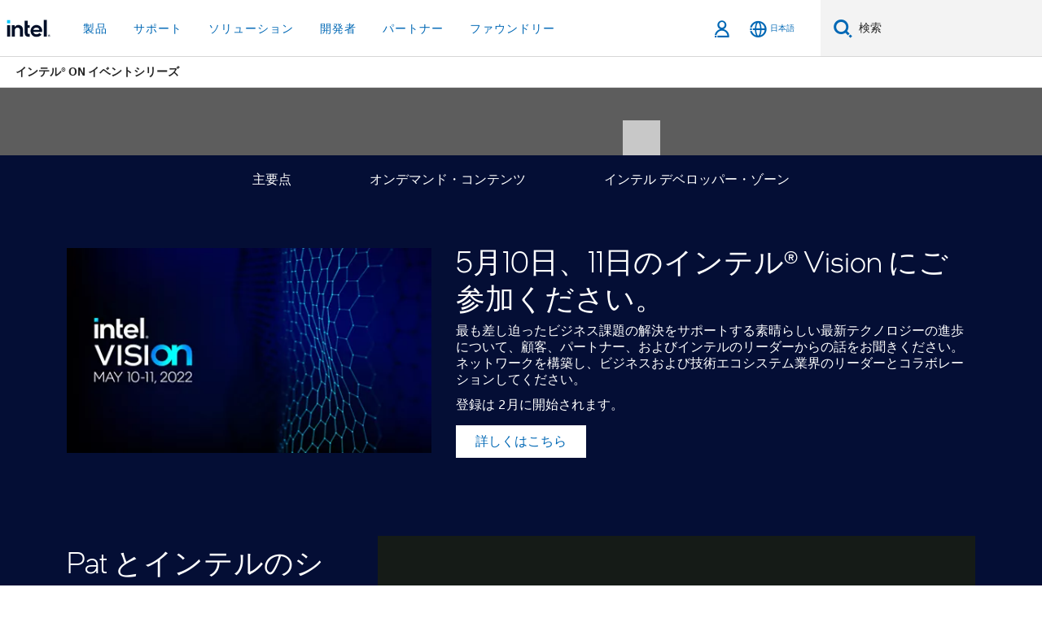

--- FILE ---
content_type: text/html;charset=utf-8
request_url: https://www.intel.co.jp/content/www/jp/ja/events/on-event-series.html
body_size: 40820
content:














<!doctype html>

<html class="rwd geo-override no-js vis no-rtl headerfooter-menu3 " lang="ja">
















<head>
    <meta charset="UTF-8"/>
    





<title>インテルのイノベーション</title>
    







    <link rel="preconnect" href="//cane.intel.com.co.jp/">
    <link rel="dns-prefetch" href="//cane.intel.com.co.jp/">

    <link rel="preconnect" href="//dogo.intel.com.co.jp/">
    <link rel="dns-prefetch" href="//dogo.intel.com.co.jp/">





    <link rel="preload" href="/content/dam/www/global/wap/performance-config.js" as="script" type="text/javascript">
    <script type="text/javascript" src='/content/dam/www/global/wap/performance-config.js'></script>
    <link rel="preload" href="/content/dam/www/global/wap/at-config.js" as="script" type="text/javascript">
    <script type="text/javascript" src='/content/dam/www/global/wap/at-config.js'></script>
    <link rel="preload" href="/etc.clientlibs/settings/wcm/designs/ver/260110/intel/global/targetDataCookie.min.js" as="script" type="text/javascript">
    <script src="/etc.clientlibs/settings/wcm/designs/ver/260110/intel/global/targetDataCookie.min.js"></script>




<link rel="preload" href="/etc.clientlibs/settings/wcm/designs/ver/260110/intel/us/en/Fonts/resources/intelone-display-light.woff2" as="font" type="font/woff2" crossorigin="true">
<link rel="preload" href="/etc.clientlibs/settings/wcm/designs/ver/260110/intel/us/en/Fonts/resources/intelone-display-regular.woff2" as="font" type="font/woff2" crossorigin="true">
<link rel="preload" href="/etc.clientlibs/settings/wcm/designs/ver/260110/intel/us/en/Fonts/resources/intel-clear-latin.woff2" as="font" type="font/woff2" crossorigin="true">

<link rel="preload" href="/content/dam/logos/intel-header-logo.svg" as="image">
<link rel="preload" href="/etc.clientlibs/settings/wcm/designs/ver/260110/intel/clientlibs/pages/intc-core.min.css" as="style">
<link rel="preload" href="/etc.clientlibs/settings/wcm/designs/ver/260110/intel/clientlibs/pages/nav.min.css" as="style" type="text/css">
<link rel="preload" href="/etc.clientlibs/settings/wcm/designs/ver/260110/intel/clientlibs/pages/secondaryNav.min.css" as="style" type="text/css">
<link rel="preload" href="/etc.clientlibs/settings/wcm/designs/ver/260110/intel/clientlibs/pages/intc-core.min.js" as="script">
<link rel="preload" href="/etc.clientlibs/settings/wcm/designs/ver/260110/intel/clientlibs/pages/site-global-icons/resources/font/site-global-icons.woff2?14825464" as="font" type="font/woff2" crossorigin="true">
    
















<meta http-equiv="X-UA-Compatible" content="IE=Edge"/>
<!--[if lte IE 9]>
<meta http-equiv="X-UA-Compatible" content="IE=9"/>
<![endif]-->


    <meta name="twitter:card" content="summary"/>

    <meta name="keywords" content="on イベントシリーズ, イベント"/>

    <meta name="description" content="インテル® ON イベントシリーズのイベント。"/>

    <meta name="language" content="ja"/>

    <meta name="location" content="jp"/>

    <meta name="robots" content="follow,index,noarchive"/>

    <meta name="X-Server" content="INTE-35"/>

    <meta name="twitter:image" content="https://www.intel.com/content/dam/logos/logo-energyblue-1x1.png"/>


    <meta property="og:image" content="https://www.intel.com/etc.clientlibs/settings/wcm/designs/intel/us/en/images/resources/printlogo.png"/>

    <meta property="og:type" content="company"/>

    <meta property="og:site_name" content="Intel"/>

    <meta property="og:title" content="インテルのイノベーション"/>

    <meta property="fb:admins" content="255508181297196"/>

    <meta property="og:url" content="https://www.intel.com/content/www/jp/ja/events/on-event-series.html"/>

    <meta property="og:description" content="インテル® ON イベントシリーズのイベント。"/>

<meta http-equiv="content-type" content="text/html; charset=utf-8"/>

    <meta name="contentpath" content="/content/www/jp/ja/events/on-event-series"/>

    <meta name="authoreddate" content=""/>

    <meta name="localecode" content="ja_JP"/>

    <meta name="reimaginetoplevelcategory" content="Audience|All Audiences;"/>

    <meta name="mime" content="text/html"/>

    <meta name="format" content="navigation"/>

    <meta name="excludefromviews" content="false"/>

    <meta name="taxonomy" content="etm-776fe8c769d042b2a7db110d8301dfc7;etm-d9f195218b9845539fdf566a9a576df3;"/>

    <meta name="title" content="インテルのイノベーション"/>

    <meta name="menu" content=""/>

    <meta name="emtsubject" content="Subject|Events;"/>

    <meta name="reimaginefilters" content="Subject|イベント;"/>

    <meta name="generic1" content="true"/>

    <meta name="emtaudience" content="Audience|All Audiences;"/>

    <meta name="intelkeywords" content="on イベントシリーズ, イベント"/>

    <meta name="lastModifieddate" content="2025-02-21T09:07:34.515Z"/>

    <meta name="thumbnailurl" content=""/>



    <meta name="viewport" content="width=device-width, initial-scale=1.0">
    





<link rel="icon" type="image/png" sizes="32x32" href="/etc.clientlibs/settings/wcm/designs/intel/default/resources/favicon-32x32.png">
<link rel="icon" type="image/png" sizes="16x16" href="/etc.clientlibs/settings/wcm/designs/intel/default/resources/favicon-16x16.png">
<link rel="shortcut icon" href="/etc.clientlibs/settings/wcm/designs/intel/default/resources/favicon.ico">
    





<link rel="canonical" href="https://www.intel.co.jp/content/www/jp/ja/events/on-event-series.html"/>
<link rel="alternate" hreflang="id-id" href="https://www.intel.co.id/content/www/id/id/events/on-event-series.html"/>
            <link rel="alternate" hreflang="de-de" href="https://www.intel.de/content/www/de/de/events/on-event-series.html"/>
            <link rel="alternate" hreflang="en-us" href="https://www.intel.com/content/www/us/en/events/on-event-series.html"/>
            <link rel="alternate" hreflang="x-default" href="https://www.intel.com/content/www/us/en/events/on-event-series.html"/>
                <link rel="alternate" hreflang="es-xl" href="https://www.intel.la/content/www/xl/es/events/on-event-series.html"/>
            <link rel="alternate" hreflang="fr-fr" href="https://www.intel.fr/content/www/fr/fr/events/on-event-series.html"/>
            <link rel="alternate" hreflang="pt-br" href="https://www.intel.com.br/content/www/br/pt/events/on-event-series.html"/>
            <link rel="alternate" hreflang="vi-vn" href="https://www.intel.vn/content/www/vn/vi/events/on-event-series.html"/>
            <link rel="alternate" hreflang="th-th" href="https://www.thailand.intel.com/content/www/th/th/events/on-event-series.html"/>
            <link rel="alternate" hreflang="ko-kr" href="https://www.intel.co.kr/content/www/kr/ko/events/on-event-series.html"/>
            <link rel="alternate" hreflang="ja-jp" href="https://www.intel.co.jp/content/www/jp/ja/events/on-event-series.html"/>
            <link rel="alternate" hreflang="zh-cn" href="https://www.intel.cn/content/www/cn/zh/events/on-event-series.html"/>
            <link rel="alternate" hreflang="zh-tw" href="https://www.intel.com.tw/content/www/tw/zh/events/on-event-series.html"/>
            
    

    
        
        
            
                
                
                    <link rel="preload" href="/etc.clientlibs/settings/wcm/designs/ver/260110/intel/externallibs/bootstrap-css.min.css" as="style"><link rel="stylesheet" href="/etc.clientlibs/settings/wcm/designs/ver/260110/intel/externallibs/bootstrap-css.min.css" type="text/css"><link rel="preload" href="/etc.clientlibs/settings/wcm/designs/ver/260110/intel/clientlibs/pages/intc-core.min.css" as="style"><link rel="stylesheet" href="/etc.clientlibs/settings/wcm/designs/ver/260110/intel/clientlibs/pages/intc-core.min.css" type="text/css"><script src="/etc.clientlibs/settings/wcm/designs/ver/260110/intel/externallibs/jquery-standalone-3_6_0.min.js" defer></script><script src="/etc.clientlibs/settings/wcm/designs/ver/260110/intel/us/en/clientlibs/jquery-3_6_0.min.js" defer></script><script src="/etc.clientlibs/settings/wcm/designs/ver/260110/intel/us/en/clientlibs/legacy-libs.min.js" defer></script><script src="/etc.clientlibs/settings/wcm/designs/ver/260110/intel/externallibs/modernizr.min.js" defer></script><script src="/etc.clientlibs/settings/wcm/designs/ver/260110/intel/externallibs/picturefill-js.min.js" defer></script><script src="/etc.clientlibs/settings/wcm/designs/ver/260110/intel/externallibs/handlebars.min.js" defer></script><script src="/etc.clientlibs/settings/wcm/designs/ver/260110/intel/externallibs/html5-js.min.js" defer></script><script src="/etc.clientlibs/settings/wcm/designs/ver/260110/intel/externallibs/jquery-cookie-2_1_3.min.js" defer></script><script src="/etc.clientlibs/settings/wcm/designs/ver/260110/intel/externallibs/detectizr.min.js" defer></script><script src="/etc.clientlibs/settings/wcm/designs/ver/260110/intel/externallibs/jquery.matchHeight.min.js" defer></script><script src="/etc.clientlibs/settings/wcm/designs/ver/260110/intel/externallibs/bootstrap-js.min.js" defer></script><script src="/etc.clientlibs/settings/wcm/designs/ver/260110/intel/externallibs/bootstrap-affix.min.js" defer></script><script src="/etc.clientlibs/settings/wcm/designs/ver/260110/intel/externallibs/moment.locales.min.js" defer></script><script src="/etc.clientlibs/settings/wcm/designs/ver/260110/intel/externallibs/scrollToPlugin.min.js" defer></script><script src="/etc.clientlibs/settings/wcm/designs/ver/260110/intel/externallibs/slick-js.min.js" defer></script><script src="/etc.clientlibs/settings/wcm/designs/ver/260110/intel/externallibs/jquery.scrollTo.min.js" defer></script><script src="/etc.clientlibs/settings/wcm/designs/ver/260110/intel/externallibs/fastclick.min.js" defer></script><script src="/etc.clientlibs/settings/wcm/designs/ver/260110/intel/externallibs/jquery.resize.min.js" defer></script><script src="/etc.clientlibs/settings/wcm/designs/ver/260110/intel/externallibs/jquery.touchswipe.min.js" defer></script><script src="/etc.clientlibs/settings/wcm/designs/ver/260110/intel/externallibs/overthrow-detect.min.js" defer></script><script src="/etc.clientlibs/settings/wcm/designs/ver/260110/intel/externallibs/overthrow-polyfill.min.js" defer></script><script src="/etc.clientlibs/settings/wcm/designs/ver/260110/intel/externallibs/overthrow-init.min.js" defer></script><script src="/etc.clientlibs/settings/wcm/designs/ver/260110/intel/externallibs/jquery-ezmark.min.js" defer></script><script src="/etc.clientlibs/settings/wcm/designs/ver/260110/intel/externallibs/owl.carousel.min.js" defer></script><script src="/etc.clientlibs/settings/wcm/designs/ver/260110/intel/externallibs/polyfills.min.js" defer></script><script src="/etc.clientlibs/settings/wcm/designs/ver/260110/intel/externallibs/purify.min.js" defer></script><script src="/etc.clientlibs/settings/wcm/designs/ver/260110/intel/clientlibs/pages/intc-core.min.js" defer></script>
                
            
        
    
    
    























    
    
        
    




    
    
    
    
    
        
    


    
    
        
    


    
    
        
    

<script type="text/javascript">
    var cq_tms = {
        wa_emtsubject: "emtsubject:event",
        
        wa_industry_type: "",
        wa_subject: "",
        wa_emt_org: "",
        wa_emt_intel: "",
        wa_programidentifier: "none",
        wa_location: "jp",
        wa_language: "ja",
        wa_english_title: "Intel® ON Event Series",
        wa_content_type: "webpage",
        wa_intel_platform: "",
        wa_applications: "",
        wa_local: "ja_JP",
        wa_intel_technology: "",
        wa_system_type: "",
        wa_product_name: "",
        wa_audience: "",
        wa_life_cycle: "",
        wa_cq_url: "/content/www/jp/ja/events/on-event-series.html",
        wa_page_type_micro: "mf-navigation",
        wa_env: "prd",
        wa_cq_pub_env: "publish",
        wa_transl_status: "1",
        wa_product_id: "",
        wa_software: "",
        wa_reference_design: "",
        wa_codename: "",
        wa_created_date: "1633078278495",
        wa_modified_date: "1740128854515",
        wa_off_time: "1924992000000",
        wa_ownedby: "",
        wa_managedby: "",
        wa_idz_nid : "",
        wa_event_type: "",
        wa_idz_custom_tags: "",
        wa_programming_language: "",
        wa_skill_level: "",
        wa_solution: "",
        wa_product_formFactor: "",
        wa_operating_system: "",
        wa_marketing_products: "",
        wa_ssg_third_party_prod_sys_sol: "",
        wa_upeNamespace: "",
        wa_doc_id:"",
        wa_doc_version:"",
        wa_doc_publishdate:"",
        eloqua_disabled:"false",
        
        
        
        
        
        wa_uam_secondary_id: "",

        
        
        wa_secondary_content_type: ""
        
        
    };

    
    
</script>

















<script src="/etc.clientlibs/settings/wcm/designs/ver/260110/intel/clientlibs/virtual-assistant-services.min.js"></script>
<script type="text/javascript">
    var chatContextObj = {};
    chatContextObj["locale"] = 'ja-JP';
    chatContextObj["app"] = 'Sales';
    chatContextObj["supportProductMap"] = 'NA';
</script>

<script type="text/javascript">
    var chatConfigObj = {};
    var cq_tms = cq_tms || {};
    chatConfigObj["virtualAssistantName"] = '';
    chatConfigObj["virtualAssistantUid"] = '';
    chatConfigObj["virtualAssistantDomain"] = 'https://c0.avaamo.com';
    if (chatConfigObj["virtualAssistantName"] !== '') {
        cq_tms.wa_avaamo_project = "Avaamo-" + chatConfigObj.virtualAssistantName.replaceAll("Virtual Assistant", "").trim();
    }
</script>
<script src="/etc.clientlibs/settings/wcm/designs/ver/260110/intel/externallibs/purify.min.js" defer></script><script src="/etc.clientlibs/settings/wcm/designs/ver/260110/intel/clientlibs/virtual-assistant.min.js" defer></script>





    <script type="text/javascript" src="/content/dam/www/global/wap/main/wap.js" async></script>



<link rel="stylesheet" type="text/css" href="/etc.clientlibs/intel/clientlibs/bundles/resources/css/commons.components.content.navigationpageoverview.style.7c2d8540.bundle.css"/></head>


























    




    

<body class="page-is-published global-nav">















<div class="skip-to-main-content">
    <div class="sb-skipLinkWrapper invisible">
        <a href="#primary-content" class="inline-block bg-greenDarkApron color-textWhite text-bold text-noUnderline sb-skipLink visible">メインコンテンツへスキップ</a>
    </div>
</div>

<div class="promo-banner-content"></div>

























<script>
    var isLoggedin = (document.cookie.indexOf('IGHFLoggedIn') != -1);
    var currentURL = window.location.href;
    if (currentURL.startsWith("https://isvc--isvcqa24.sandbox.my.site.com")) {
        isLoggedin = true;
        if (currentURL.includes("/onlinecasemgmt/warrantyinfo")) {
            isLoggedin = false;
        }
    }
</script>





    
        <div class="global">





















<link rel="stylesheet" href="/etc.clientlibs/settings/wcm/designs/ver/260110/intel/clientlibs/pages/nav.min.css" type="text/css">
<link rel="stylesheet" href="/etc.clientlibs/settings/wcm/designs/ver/260110/intel/clientlibs/pages/secondaryNav.min.css" type="text/css">












    
    
        
    



    
    
        <div class="global-nav-redesign global component" data-component="global-nav-redesign" data-component-id="1">
            <header role="banner">
                <nav class="intel-navbar advanced-search" role="navigation" aria-label="メインナビゲーション" data-igm="">
                    <!-- Brand and toggle get grouped for better mobile display -->
                    <div class="navbar-wraper">

                        <div class="navbar-logo">
                            <a href="/content/www/jp/ja/homepage.html" alt="Intel homepage" class="intel-logo-rebrand">
                                    
                                <img src="/content/dam/logos/intel-header-logo.svg" height="300" width="118" alt="インテルのロゴ - ホームページに戻る">
                            </a>
                        </div>

                        <div class="navbar-left">
                            <!-- mobile: menu toggle, sign in -->
                            <div class="d-block d-sm-none">
                                <button type="button"
                                        data-wap="{&quot;linktype&quot;:&quot;level1&quot;}"
                                        class="mega-hamburger nav-link-icon nav-link-icon-toggle collapsed"
                                        data-bs-target="#primary-nav" aria-expanded="false" aria-controls="primary-nav"
                                        data-mega-control="hamburger">
                                    <span class="visually-hidden">ナビゲーションを切り替える</span>
                                    <span class="fa-intel-menu icon-toggle-off"></span>
                                    <span class="fa-cancel-thin icon-toggle-on"></span>
                                </button>
                            </div>

                            <!-- START DYNAMIC NAVIGATION MENEU -->
                            <div class="collapse mega-menu-collapse" id="primary-nav">
                                <div class="mega-menu-wrap">
                                    <ol class="mega-navbar unique-container-global-nav-items">
                                        <!-- Start: Primary Nav Items -->

                                    </ol>
                                </div>
                            </div>
                        </div>

                        <!-- START MOBLE TOGGLE buttons -->
                        <div class="navbar-right">


                            <!-- START: NON-signed in panel -->
                            <span id="not-logged-in-scenario" class="d-none">

         <button type="button" title="サインインする"
                 class="nav-link-icon nav-link-icon-toggle collapsed"
                 data-wap="{&quot;linktype&quot;:&quot;level1&quot;}"
                 aria-expanded="false" aria-controls="panel-signin"
                 onclick="intel.mytools.unifiedLogin();"
                 data-mega-control="signin">
            <span class="visually-hidden">サインインする</span>
            <span class="fa-intel-user-o icon-toggle-off"></span>
            <span class="fa-intel-user icon-toggle-on"></span>
        </button>
</span>

<script>
    var intel = intel || {};
    intel.signinsimplifyConfig = {
        authorizationUrl: '/content/dam/intel/authorization/authorization.html',
        locale: '',
        messages: {
            InvalidCredential: '\u5165\u529B\u3055\u308C\u305F\u30E6\u30FC\u30B6\u30FC\u540D\u307E\u305F\u306F\u30D1\u30B9\u30EF\u30FC\u30C9\u304C\u7121\u52B9\u3067\u3059\u3002',
            InvalidField: '\u5165\u529B\u3055\u308C\u305F\u30E6\u30FC\u30B6\u30FC\u540D\u307E\u305F\u306F\u30D1\u30B9\u30EF\u30FC\u30C9\u304C\u7121\u52B9\u3067\u3059\u3002',
            AccountDisabled: '\u30BB\u30AD\u30E5\u30EA\u30C6\u30A3\u30FC\u4E0A\u306E\u7406\u7531\u304B\u3089\u3001\u3053\u306E\u30A2\u30AB\u30A6\u30F3\u30C8\u306F\u7121\u52B9\u306B\u306A\u3063\u3066\u3044\u307E\u3059\u3002\u8A73\u7D30\u306B\u3064\u3044\u3066\u306F\u3001<a href=\"#\" class=\"contactLink new-tab-link\" target=\"_blank\" rel=\"noopener noreferrer\">\u3053\u3061\u3089\u307E\u3067\u304A\u554F\u3044\u5408\u308F\u305B\u304F\u3060\u3055\u3044<\/a>\u3002',
            AccountLocked: '\u30A2\u30AB\u30A6\u30F3\u30C8\u304C\u30ED\u30C3\u30AF\u3055\u308C\u3066\u3044\u307E\u3059\u3002\u8A73\u7D30\u306B\u3064\u3044\u3066\u306F\u3001<a href=\"#\" class=\"faqsLink new-tab-link\" target=\"_blank\" rel=\"noopener noreferrer\">\u30B5\u30A4\u30F3\u30A4\u30F3\u306B\u95A2\u3059\u308B FAQ<\/a> \u3092\u304A\u8AAD\u307F\u304F\u3060\u3055\u3044\u3002',
            UserNotFound: '\u5165\u529B\u3055\u308C\u305F\u30E6\u30FC\u30B6\u30FC\u540D\u307E\u305F\u306F\u30D1\u30B9\u30EF\u30FC\u30C9\u304C\u7121\u52B9\u3067\u3059\u3002',
            Unknown: '\u4E88\u671F\u3057\u306A\u3044\u30A8\u30E9\u30FC\u304C\u767A\u751F\u3057\u307E\u3057\u305F\u3002\u3082\u3046\u4E00\u5EA6\u304A\u8A66\u3057\u304F\u3060\u3055\u3044\u3002\u8A73\u7D30\u306B\u3064\u3044\u3066\u306F\u3001\u4EE5\u4E0B\u306E\u300C\u304A\u554F\u3044\u5408\u308F\u305B\u300D\u30D5\u30A9\u30FC\u30E0\u307E\u305F\u306F\u30B5\u30DD\u30FC\u30C8\u30AA\u30D7\u30B7\u30E7\u30F3\u304B\u3089\u304A\u554F\u3044\u5408\u308F\u305B\u304F\u3060\u3055\u3044\u3002',
            PasswordExpired: '\u30D1\u30B9\u30EF\u30FC\u30C9\u306E\u6709\u52B9\u671F\u9650\u304C\u5207\u308C\u3066\u3044\u307E\u3059\u3002\u30D1\u30B9\u30EF\u30FC\u30C9\u3092\u5909\u66F4\u3057\u3066\u304F\u3060\u3055\u3044\u3002',
            LoginAssistLink: 'https://signin.intel.com/ContactUs.aspx',
            faqsLink: '/content/www/jp/ja/my-intel/sign-in-help.html'
        },
        nameField: '\u30E6\u30FC\u30B6\u30FC\u540D',
        passField: '\u30D1\u30B9\u30EF\u30FC\u30C9',
        isPopup: true,
        responseHref: 'https://www.intel.com/content/www/jp/ja/events/on-event-series.html' + window.location.search + window.location.hash, 
        sslDomainUrl: 'www.intel.com',
        loginUrl: 'https://welcome.intel.com/login.aspx?appid=258&qlogin=true',
        ssoUri: '',
        logoutUrl: 'https://welcome.intel.com/logout.aspx',
        logoutHref: 'https://signin.intel.com/Logout?RedirectURL=https://www.intel.com/content/www/jp/ja/events/on-event-series.html',
        logoutIGHFHref: 'https://signin.intel.com/Logout?RedirectURL=',
        loginErrorID: '#login-error',
        usernameID: '#username',
        remembermeId: '#cbRememberMe',
        formID: '#igm-form-signin',
        unameErrorID: '#uname-error',
        passID: '#password',
        passError: '#pwd-error',
        changePasswordUrl: '/content/www/jp/ja/my-intel/change-password.html',
        emailVerificationUrl: '/content/www/jp/ja/my-intel/email-verification.external.html',
        aboutToExpireEmailUrl: '/content/www/jp/ja/my-intel/email-verification.html',
        renewalUrl: '/content/www/jp/ja/secure/technology-provider/forms/renew-technology-provider-membership.html',
        limitedUrl: '/content/www/jp/ja/resellers/limited-status-secondary.html',
        isaPRMDashBoardURL: '/content/www/us/en/secure/partner/solutions-alliance/overview.html',
        itpPRMDashBoardURL: '/content/www/us/en/secure/partner/technology-provider/iot/overview.html',
        itpisaPRMDashBoardURL: '/content/www/us/en/secure/partner/iot-itp-isa/overview.html',
        isaRenewalURL: '/content/www/us/en/secure/partner/forms/solutions-alliance-renewal.html',
        primaryPostLaunchURL: 'https://partner.intel.com/s/post-launch-primary',
        nonPrimaryPostLaunchURL: 'https://partner.intel.com/s/post-launch-non-primary',
        idpUrl: 'https://consumer.intel.com/intelcorpb2c.onmicrosoft.com/B2C_1A_UnifiedLogin_SISU_CML_SAML/generic/login?entityId=www.intel.com',
        headerSignInIdpUrl: 'https://consumer.intel.com/intelcorpb2c.onmicrosoft.com/B2C_1A_UnifiedLogin_SISU_CML_SAML/generic/login?entityId=www.intel.com&ui_locales=ja',
        headerSignOutIdpUrlB2B:'https://login.microsoftonline.com/common/oauth2/v2.0/logout?post_logout_redirect_uri=https://www.intel.com/content/www/jp/ja/events/on-event-series.html' + window.location.search + window.location.hash,
        headerSignOutIdpIGHFUrlB2B:'https://login.microsoftonline.com/common/oauth2/v2.0/logout?post_logout_redirect_uri=',
        headerSignOutIdpUrlB2C:'https://consumer.intel.com/intelcorpb2c.onmicrosoft.com/B2C_1A_UNIFIEDLOGIN_SISU_STD_OIDC/oauth2/v2.0/logout?id_token_hint=$TOKEN$%26post_logout_redirect_uri=https://www.intel.com/apps/intel/services/unifiedlogout.json',
        sessionAuthorizeUrlB2C:'https://consumer.intel.com/intelcorpb2c.onmicrosoft.com/B2C_1A_UNIFIEDLOGIN_SISU_STD_OIDC/oauth2/v2.0/authorize?client_id=8b32f2f3-7a32-4902-8821-1df682b7043b%26scope=profile%20offline_access%208b32f2f3-7a32-4902-8821-1df682b7043b%20openid%26response_mode=fragment%26response_type=token%26prompt=none%26redirect_uri=',
        sessionAuthorizeUrlB2B:'https://login.microsoftonline.com/46c98d88-e344-4ed4-8496-4ed7712e255d/oauth2/v2.0/authorize?client_id=cb0ec60b-608b-4e76-9d69-1e5e0afb3456%26scope=openid%20profile%20offline_access%26response_mode=fragment%26response_type=token%26prompt=none%26redirect_uri=',
        sessionInitUrl:'https://www.intel.com/content/www/us/en/secure/my-intel/dashboard.html',
        azureLocaleCode:'ja',
        allowedPathRegx:'^(.*intel.com.*$)|^(/content/.*$)',
        signOutTokenGenB2C:'https://consumer.intel.com/intelcorpb2c.onmicrosoft.com/B2C_1A_UNIFIEDLOGIN_SISU_STD_OIDC/oauth2/v2.0/authorize?client_id=8b32f2f3-7a32-4902-8821-1df682b7043b%26scope=profile offline_access+8b32f2f3-7a32-4902-8821-1df682b7043b+openid%26response_type=id_token%26prompt=none%26redirect_uri=',
        validTargetURL:'https://www.intel.com/content/www/jp/ja/events/on-event-series.html' + window.location.search + window.location.hash
    };

    function clearB2CIFrame(interval, iFrame) {
        clearInterval(interval);
        iFrame.parentNode.removeChild(iFrame);
    }

    function clearIFrame(interval, iFrame) {
        clearInterval(interval);
        iFrame.parentNode.removeChild(iFrame);
    }
    function createB2CIFrame(id, src) {
        var authIFrame = document.createElement("iframe");
        authIFrame.id = "sso-b2c-" + id;
        authIFrame.hidden = "hidden";
        authIFrame.src = src;
        document.body.appendChild(authIFrame);
        return authIFrame;
    }
    function createIFrame(id, src) {
        var authIFrame = document.createElement("iframe");
        authIFrame.id = "sso-" + id;
        authIFrame.hidden = "hidden";
        authIFrame.src = src;
        document.body.appendChild(authIFrame);
        return authIFrame;
    }

    function animateHumanoidIcon() {
    	$("#not-logged-in-scenario").css("cursor", "not-allowed");
    	$("#not-logged-in-scenario button").css("pointer-events", "none");
    	$("#not-logged-in-scenario button span.icon-toggle-off").addClass('iia-beat-fade');
	}

    function resetHumanoidIcon() {
    	$("#not-logged-in-scenario").css("cursor", "");
        $("#not-logged-in-scenario button").css("pointer-events", "");
    	$("#not-logged-in-scenario button span.icon-toggle-off").removeClass('iia-beat-fade');
	}

    function initiateB2CLogoutToken(type) {
        return new Promise(function (resolve, reject) {
            function authIFrameB2CIntervalWrapper(authIFrame) {
                var authIFrameInterval = setInterval(function () {
                    var authIFrameWindow = authIFrame.contentWindow;
                    if (authIFrameWindow) {
                        try {
                            var authIFrameURL = authIFrameWindow.location.href;

                            if (authIFrameURL) {
                                if (authIFrameURL.includes("#id_token=")) {
                                    clearB2CIFrame(authIFrameInterval, authIFrame);
                                    return resolve({
                                        id: authIFrame.id,
                                        msg: "SUCCESS!" + "--" + authIFrame.id,
                                        code: "SUCCESS",
                                        id_token_hint:authIFrameURL.split("#id_token=")[1]
                                    });
                                } else if (authIFrameURL.includes("#error=")) {
                                    clearB2CIFrame(authIFrameInterval, authIFrame);
                                    return reject({
                                        id: authIFrame.id,
                                        msg: "FAILURE!" + "--" + authIFrame.id,
                                        code: "FAILURE",
                                    });
                                } else {
                                    authIFrameAttempts++;
                                    if (
                                        authIFrameAttempts ===
                                        AUTH_IFRAME_MAX_ATTEMPTS
                                    ) {
                                        clearB2CIFrame(authIFrameInterval, authIFrame);
                                        return reject({
                                            id: authIFrame.id,
                                            msg:
                                                "ERROR - MAX (TIMING)!" +
                                                "--" +
                                                authIFrame.id,
                                            code: "ERROR",
                                        });
                                    }
                                }
                            } else {
                                clearB2CIFrame(authIFrameInterval, authIFrame);
                                return reject({
                                    id: authIFrame.id,
                                    msg: "ERROR - URL!" + "--" + authIFrame.id,
                                    code: "ERROR",
                                });
                            }
                        } catch (err) {
                            if (authIFrameAttempts === AUTH_IFRAME_MAX_ATTEMPTS) {
                                clearB2CIFrame(authIFrameInterval, authIFrame);
                                return reject({
                                    id: authIFrame.id,
                                    msg:
                                        "ERROR - MAX (CORS)!" +
                                        "--" +
                                        authIFrame.id,
                                    code: "ERROR",
                                });
                            }
                            authIFrameAttempts++;
                        }
                    } else {
                        clearB2CIFrame(authIFrameInterval, authIFrame);
                        return reject({
                            id: authIFrame.id,
                            msg: "ERROR - DOM!" + "--" + authIFrame.id,
                            code: "ERROR",
                        });
                    }
                }, 500);
            }

            var AUTH_IFRAME_MAX_ATTEMPTS = 80;
            var authIFrameAttempts = 0;

            var currentOrigin = encodeURIComponent(window.location.origin + ((intel.isIGHFCall === false && !/mark.intel.com/.test(window.location.hostname)) ? "/content/www/us/en/homepage.html" : "/"));
            var redirectURI = currentOrigin;

            var matchedSite =
                window.INTELNAV &&
                window.INTELNAV.CIDAAS &&
                window.INTELNAV.CIDAAS.customRedirectSites.find((site) =>
                    site.host.includes(window.location.host)
                );
            if (matchedSite) {
                redirectURI += matchedSite.redirectURI;
            }

            var authURL = decodeURIComponent(intel.signinsimplifyConfig.signOutTokenGenB2C + redirectURI);
            var authIFrame = createB2CIFrame(type, authURL);
            authIFrameB2CIntervalWrapper(authIFrame);
        });
    }

    function initiateAuth(type) {
        return new Promise(function (resolve, reject) {
            function authIFrameIntervalWrapper(authIFrame) {
                let authIFrameInterval = setInterval(function () {
                    let authIFrameWindow = authIFrame.contentWindow;
                    if (authIFrameWindow) {
                        try {
                            let authIFrameURL = authIFrameWindow.location.href;
                            if (authIFrameURL) {
                                if (authIFrameURL.includes("#access_token=")) {
                                    clearIFrame(authIFrameInterval, authIFrame);
                                    return resolve({
                                        id: authIFrame.id,
                                        msg: "SUCCESS!" + "--" + authIFrame.id,
                                        code: "SUCCESS",
                                    });
                                } else if (authIFrameURL.includes("#error=")) {
                                    clearIFrame(authIFrameInterval, authIFrame);
                                    return reject({
                                        id: authIFrame.id,
                                        msg: "FAILURE!" + "--" + authIFrame.id,
                                        code: "FAILURE",
                                    });
                                } else {
                                    authIFrameAttempts++;
                                    if (
                                        authIFrameAttempts ===
                                        AUTH_IFRAME_MAX_ATTEMPTS
                                    ) {
                                        clearIFrame(authIFrameInterval, authIFrame);
                                        return reject({
                                            id: authIFrame.id,
                                            msg:
                                                "ERROR - MAX (TIMING)!" +
                                                "--" +
                                                authIFrame.id,
                                            code: "ERROR",
                                        });
                                    }
                                }
                            } else {
                                clearIFrame(authIFrameInterval, authIFrame);
                                return reject({
                                    id: authIFrame.id,
                                    msg: "ERROR - URL!" + "--" + authIFrame.id,
                                    code: "ERROR",
                                });
                            }
                        } catch (err) {
                            if (authIFrameAttempts === AUTH_IFRAME_MAX_ATTEMPTS) {
                                clearIFrame(authIFrameInterval, authIFrame);
                                return reject({
                                    id: authIFrame.id,
                                    msg:
                                        "ERROR - MAX (CORS)!" +
                                        "--" +
                                        authIFrame.id,
                                    code: "ERROR",
                                });
                            }
                            authIFrameAttempts++;
                        }
                    } else {
                        clearIFrame(authIFrameInterval, authIFrame);
                        return reject({
                            id: authIFrame.id,
                            msg: "ERROR - DOM!" + "--" + authIFrame.id,
                            code: "ERROR",
                        });
                    }
                }, 500);
            }

            var AUTH_IFRAME_MAX_ATTEMPTS = 40;
            var authIFrameAttempts = 0;

            var authURL;
            let tempIsIGHFCall = document.querySelectorAll('#recode50header').length > 0;
            var currentOrigin =  encodeURIComponent(window.location.origin + ((!tempIsIGHFCall && !/mark.intel.com/.test(window.location.hostname)) ? intel.signinsimplifyConfig.authorizationUrl : "/"));
            var redirectURI = currentOrigin;
            var matchedSite =
                window.INTELNAV &&
                window.INTELNAV.CIDAAS &&
                window.INTELNAV.CIDAAS.customRedirectSites.find((site) =>
                    site.host.includes(window.location.host)
                );
            if (matchedSite) {
                redirectURI += matchedSite.redirectURI;
            }

            if (type === "b2c") {
                authURL = decodeURIComponent(
                    intel.signinsimplifyConfig.sessionAuthorizeUrlB2C + redirectURI
                );
            } else {
                authURL = decodeURIComponent(
                    intel.signinsimplifyConfig.sessionAuthorizeUrlB2B + redirectURI
                );
            }

            let authIFrame = createIFrame(type, authURL);
            authIFrameIntervalWrapper(authIFrame);
        });
    }

    function initiateIntelAuth() {
        return new Promise(function (resolve, reject) {
            function authIntelIFrameIntervalWrapper(authIntelIFrame) {
                let authIntelIFrameInterval = setInterval(function () {
                    let authIntelIFrameWindow = authIntelIFrame.contentWindow;
                    if (authIntelIFrameWindow) {
                        try {
                            let authIntelIFrameURL = authIntelIFrameWindow.location.href;

                            if (authIntelIFrameURL) {
                                if (
                                    authIntelIFrameURL.includes(
                                        window.location.href
                                    )
                                ) {
                                    clearIFrame(
                                        authIntelIFrameInterval,
                                        authIntelIFrame
                                    );
                                    return resolve({
                                        id: authIntelIFrame.id,
                                        msg: "SUCCESS!" + "--" + authIntelIFrame.id,
                                        code: "SUCCESS",
                                    });
                                } else {
                                    authIntelIFrameAttempts++;
                                    if (
                                        authIntelIFrameAttempts ===
                                        AUTH_INTEL_IFRAME_MAX_ATTEMPTS
                                    ) {
                                        clearIFrame(
                                            authIntelIFrameInterval,
                                            authIntelIFrame
                                        );
                                        return reject({
                                            id: authIntelIFrame.id,
                                            msg:
                                                "ERROR - MAX (TIMING)!" +
                                                "--" +
                                                authIntelIFrame.id,
                                            code: "ERROR",
                                        });
                                    }
                                }
                            } else {
                                clearIFrame(
                                    authIntelIFrameInterval,
                                    authIntelIFrame
                                );
                                return reject({
                                    id: authIntelIFrame.id,
                                    msg: "ERROR - URL!" + "--" + authIntelIFrame.id,
                                    code: "ERROR",
                                });
                            }
                        } catch (err) {
                            if (
                                authIntelIFrameAttempts ===
                                AUTH_INTEL_IFRAME_MAX_ATTEMPTS
                            ) {
                                clearIFrame(
                                    authIntelIFrameInterval,
                                    authIntelIFrame
                                );
                                return reject({
                                    id: authIntelIFrame.id,
                                    msg:
                                        "ERROR - MAX (CORS)!" +
                                        "--" +
                                        authIntelIFrame.id,
                                    code: "ERROR",
                                });
                            }
                            authIntelIFrameAttempts++;
                        }
                    } else {
                        clearIFrame(authIntelIFrameInterval, authIntelIFrame);
                        return reject({
                            id: authIntelIFrame.id,
                            msg: "ERROR - DOM!" + "--" + authIntelIFrame.id,
                            code: "ERROR",
                        });
                    }
                }, 500);
            }

            let AUTH_INTEL_IFRAME_MAX_ATTEMPTS = 80;
            let authIntelIFrameAttempts = 0;

            let authIntelIFrame = createIFrame(
                "sso-intel-b2c",
                intel.signinsimplifyConfig.sessionInitUrl
            );
            authIntelIFrameIntervalWrapper(authIntelIFrame);
        });
	}

    function getAuthenticationStatus() {
        return new Promise(function (resolve, reject) {
            initiateAuth("b2c")
                .then(function (b2cSuccessRes) {
                    return resolve(b2cSuccessRes);
                })
                .catch(function (b2cFailureRes) {
                    var isB2BSite =
                        window.INTELNAV &&
                        window.INTELNAV.CIDAAS &&
                        window.INTELNAV.CIDAAS.B2BSites.some((site) =>
                            site.includes(window.location.host)
                        );
                    if (isB2BSite) {
                        initiateAuth("b2b")
                            .then(function (b2bSuccessRes) {
                                return resolve(b2bSuccessRes);
                            })
                            .catch(function (b2bFailureRes) {
                                return reject(b2bFailureRes);
                            });
                    } else {
                        return reject(b2cFailureRes);
                    }
                });
        });
    }

    function checkAEMSession(){
        let isSessionExist = false;
        if(!tempIsIGHF){
            $.ajax({
                url: "/libs/apps/intel/myintel/agsroles.json?validateAEMSession=Y",
                async: false,
                success: function (data) {
                    if (data && data["isValidAEMSession"]) {
                        document.cookie = "IGHFLoggedIn=true;domain=.intel.com;path=/";
                        isLoggedin = true;
                        isSessionExist = true;
                    }
                }
            });
        }
        return isSessionExist;
    }

    if (
        !isLoggedin &&
        ((document.domain.indexOf("thailand") == -1 &&
                document.domain.endsWith(".intel.com")) ||
            document.getElementById("recode50header") != null) &&
        navigator != null &&
        navigator.userAgent.indexOf("CloudManagerTest") == -1
    ) {
        var tempIsIGHF = document.getElementById("recode50header");
        if (tempIsIGHF) animateHumanoidIcon();
        getAuthenticationStatus()
            .then(function (res) {
                let isSessionExist = checkAEMSession();
                if(isSessionExist){
                    intel.signinHeaderSimplify.initialize();
                }else {
                    var currentUrl = window.location.href;
                    if (currentUrl.indexOf("service-maintenance-notice") === -1) {
                        if (res.id === "sso-b2c") {
                            var cookiename = "IGHFtarget";
                        var samlcookieValue =
                            cookiename +
                            "=" +
                            encodeURIComponent(currentUrl) +
                            ";secure;path=/;domain=.intel.com";
                        document.cookie = samlcookieValue;
                        if (intel.isIGHFCall) {
                            initiateIntelAuth().then(() => {
                                isLoggedin = true;
                                intel.signinHeaderSimplify.initialize();
                            }).catch(() => {
                                window.location.href = intel.signinsimplifyConfig.sessionInitUrl;
                            });
                        } else {
                            window.location.href = intel.signinsimplifyConfig.sessionInitUrl;
                        }
                    } else {
                        document.cookie = "IGHFLoggedIn=true;domain=.intel.com;path=/";
                        if (intel.isIGHFCall) {
                            isLoggedin = true;
                            intel.signinHeaderSimplify.initialize();
                        } else {
                            window.location.reload();
                        }
                    }
                }
                }
            })
            .catch(()=>{
				if (tempIsIGHF) resetHumanoidIcon();
            });
    }

</script>
                            

















































<script id="myinteldrpdown-template" type="text/x-handlebars-template">
    <section class="myintel-tools-content" role="region"
             aria-label="マイ・インテル">
        
        <div class="card-header force-background solid brand-very-dark-gray my-intel-menu">
            <button type="button" class="icon close float-end" data-igm-search-toggle="" aria-label="閉じる"
                    tabindex="0" data-wap="" data-wap_ref="myintel-navmenu-closing">
                <span></span>
            </button>
            <ul class="nav nav-tabs component">
                
                    
                    
                        
                    
                    
                    
                    
                
                <li role="presentation" class="active" data-step='1'  data-title='マイ・インテル・ダッシュボードとマイツール'  data-intro='<p>こちらをクリックすると、intel.co.jp 上のどのページからでも [マイ・インテル・ダッシュボード] にアクセスできます。またこちらから、[マイ・サブスクリプション] のページや、お客様ごとのツール一覧にアクセス可能です。</p>'>
                    <a href="#my-intel" role="tab" tabindex="0">マイ・インテル<span
                            class="fa fa-user"></span></a>
                </li>
            </ul>
        </div>
        

        <div class="my-intel-panel-body tab-content">
            
            <div role="tabpanel" class="tab-pane fade show active" id="my-intel">
                <ul class="myintel-links">
                    {{#each myintelpagelinks}}
                    <li data-agsrole="{{{agsrole}}}"
                        data-blacklistedagsrole="{{{blacklistedagsgroupname}}}"
                        data-isinternal="{{{displayOnlyInternal}}}"
                        data-isexternal="{{{displayOnlyExternal}}}"
                        class="{{{class}}}">
                        <a target="{{{target}}}"
                           href="{{{href}}}" tabindex="0">{{{label}}}</a>
                    </li>
                    {{/each}}
                </ul>
                <div class="tools-pane component" data-component="myintel-tools" data-component-id="1">
                    <h5 class="my-intel-tools">マイツール</h5>
                    
                    <ul class="myintel-links">
                        {{#each mytoollinks}}
                        <li class="myintellink"
                            data-isinternal="{{{displayOnlyInternal}}}"
                            data-isexternal="{{{displayOnlyExternal}}}">
                            <h3 style="display:none;">{{{agsgroupname}}}</h3>
                            <h4 style="display:none;">{{{blacklistedagsgroupname}}}</h4>
                            <a tabindex="0" href="{{{linkurl}}}" target="_blank" rel="noopener noreferrer" title="">{{{linktext}}}</a>
                            {{#if tooltip}}
                            <a class="fa fa-help-circled" tabindex="0" data-bs-toggle="tooltip" data-html="true"
                                  data-title="{{tooltip}}" data-placement="bottom" data-wap_ref="tooltip:{{{linktext}}}"><span class="visually-hidden">{{tooltip}}</span></a>
                            {{/if}}
                        </li>
                        {{/each}}
                    </ul>
                </div>
            </div>
            
        </div>
    </section>
</script>


<span id="logged-in-scenario" class="d-none">

<button type="button" title="マイ・インテル"
        data-wap="{&quot;linktype&quot;:&quot;level1&quot;}"
        class="nav-link-icon nav-link-icon-toggle collapsed" data-bs-target="#panel-signedin" aria-expanded="false"
        aria-controls="panel-signedin" data-mega-control="signedin">
    <span class="visually-hidden">マイ・インテル</span>
    <span class="fa-intel-user-checked-o icon-toggle-off"></span>
    <span class="fa-intel-user-checked icon-toggle-on"></span>
</button>

<div class="mega-panel panel-layout-signed-in collapse" id="panel-signedin">
    <div class="mega-panel-wrap">
        <div class="mega-panel-body">
            <div class="panel-content flex-content-wrap">

                <!-- MyIntel Section -->
                <!-- -------------------------------------------------------------- -->
                <div class="panel-item d-none" id="myIntelPageLinks">
                    <a id="myIntelPageLinksHeader" class="nav-l3 has-border has-link"></a> <!-- {{#if heading.onState}} selected{{/if}} {{#if heading.onStateParent}} selected-parent{{/if}} -->
                    <div class="panel-item-content">
                        <ul id="myIntelPageLinksItemList" class="panel-links nav-l4-list list-unstyled">

                        </ul>
                    </div>
                </div>

                <!-- My Tools Section -->
                <!-- -------------------------------------------------------------- -->
                <div class="panel-item col-span-2" id="myIntelTools">
                    
                    <div class="nav-l3">
                        マイツール
                    </div>

                    <div class="panel-item-content">
                        <!--
                            Note: right now this panel (myTools) has only one column/ul
                            if more columns are needed, remove below's 'w-auto' class
                        -->
                        <ul class="panel-links nav-l4-list list-unstyled w-auto" id="mytools-ul">

                            <!-- this 'li' will be used as the template to populate this section from the js -->
                            <li class="d-none">
                                <a class="nav-l4"></a>

                                <button class="btn-tooltip-trigger d-none" data-bs-toggle="tooltip" data-placement="bottom"
                                        title="">
                                    <span>?</span>
                                </button>
                            </li>
                        </ul>
                    </div>
                </div>

            </div>

            <div class="item-actions">
               <button type="button" class="btn btn-primary"
                       data-sso-uri=''
                       data-logout-uri="" data-wap="{&quot;linktype&quot;:&quot;logout&quot;}"
                       onclick="intel.signinsimplify.signOut()">サインアウト</button>
            </div>
        </div>
    </div>
</div>


</span>

                            
















    


<button type="button" title="Language Selector"
        data-wap="{&quot;linktype&quot;:&quot;level1&quot;}"
        class="nav-link-icon nav-link-icon-toggle collapsed"
        data-bs-target="#panel-language-selector" aria-label="日本語"
        aria-expanded="false" aria-controls="panel-language-selector"
        data-mega-control="language-selector">
    <span class="fa-intel-globe-o icon-toggle-off"></span>
    <span class="fa-intel-globe icon-toggle-on"></span>
    <span class="nav-link-icon-label">日本語</span>
</button>

<div class="mega-panel panel-layout-language collapse" id="panel-language-selector"
     aria-expanded="false" aria-selected="false">
    <div class="mega-panel-wrap">
        <div class="mega-panel-body">
            <div class="mega-panel-heading">
                <h2 class="nav-l2">
                    
                        
                            言語の選択
                        
                        
                    
                </h2>
            </div>
            <div class="panel-content flex-content-wrap">
                
                    <div class="panel-item">
                        <!-- region.countryName is actually region name -->
                        
                        <ul class="list-unstyled panel-links nav-l4-list">
                            
                                
                                
                                
                                    <li class="lang-option">
                                
                                
                                    
                                        
                                    
                                    
                                
                                    <a class="nav-l4" data-locale="id_id" href="https://www.intel.co.id/content/www/id/id/events/on-event-series.html">
                                            Bahasa Indonesia
                                    </a>
                                </li>
                            
                                
                                
                                
                                    <li class="lang-option">
                                
                                
                                    
                                        
                                    
                                    
                                
                                    <a class="nav-l4" data-locale="de_de" href="https://www.intel.de/content/www/de/de/events/on-event-series.html">
                                            Deutsch
                                    </a>
                                </li>
                            
                                
                                
                                
                                    <li class="lang-option">
                                
                                
                                    
                                        
                                    
                                    
                                
                                    <a class="nav-l4" data-locale="en_us" href="https://www.intel.com/content/www/us/en/events/on-event-series.html">
                                            English
                                    </a>
                                </li>
                            
                                
                                
                                
                                    <li class="lang-option">
                                
                                
                                    
                                        
                                    
                                    
                                
                                    <a class="nav-l4" data-locale="es_xl" href="https://www.intel.la/content/www/xl/es/events/on-event-series.html">
                                            Español
                                    </a>
                                </li>
                            
                                
                                
                                
                                    <li class="lang-option">
                                
                                
                                    
                                        
                                    
                                    
                                
                                    <a class="nav-l4" data-locale="fr_fr" href="https://www.intel.fr/content/www/fr/fr/events/on-event-series.html">
                                            Français
                                    </a>
                                </li>
                            
                                
                                
                                
                                    <li class="lang-option">
                                
                                
                                    
                                        
                                    
                                    
                                
                                    <a class="nav-l4" data-locale="pt_br" href="https://www.intel.com.br/content/www/br/pt/events/on-event-series.html">
                                            Português
                                    </a>
                                </li>
                            
                        </ul>
                    </div>
                
                    <div class="panel-item">
                        <!-- region.countryName is actually region name -->
                        
                        <ul class="list-unstyled panel-links nav-l4-list">
                            
                                
                                
                                
                                    <li class="lang-option">
                                
                                
                                    
                                        
                                    
                                    
                                
                                    <a class="nav-l4" data-locale="vi_vn" href="https://www.intel.vn/content/www/vn/vi/events/on-event-series.html">
                                            Tiếng Việt
                                    </a>
                                </li>
                            
                                
                                
                                
                                    <li class="lang-option">
                                
                                
                                    
                                        
                                    
                                    
                                
                                    <a class="nav-l4" data-locale="th_th" href="https://www.thailand.intel.com/content/www/th/th/events/on-event-series.html">
                                            ไทย
                                    </a>
                                </li>
                            
                                
                                
                                
                                    <li class="lang-option">
                                
                                
                                    
                                        
                                    
                                    
                                
                                    <a class="nav-l4" data-locale="ko_kr" href="https://www.intel.co.kr/content/www/kr/ko/events/on-event-series.html">
                                            한국어
                                    </a>
                                </li>
                            
                                
                                
                                    <li class="selected lang-option">
                                
                                
                                
                                    
                                    
                                        
                                    
                                
                                    <a class="nav-l4" data-locale="ja_jp" href="https://www.intel.co.jp/content/www/jp/ja/homepage.html">
                                            日本語
                                    </a>
                                </li>
                            
                                
                                
                                
                                    <li class="lang-option">
                                
                                
                                    
                                        
                                    
                                    
                                
                                    <a class="nav-l4" data-locale="zh_cn" href="https://www.intel.cn/content/www/cn/zh/events/on-event-series.html">
                                            简体中文
                                    </a>
                                </li>
                            
                                
                                
                                
                                    <li class="lang-option">
                                
                                
                                    
                                        
                                    
                                    
                                
                                    <a class="nav-l4" data-locale="zh_tw" href="https://www.intel.com.tw/content/www/tw/zh/events/on-event-series.html">
                                            繁體中文
                                    </a>
                                </li>
                            
                        </ul>
                    </div>
                
            </div>
        </div>
    </div>
</div>
<script type="text/javascript">
    var newLangSelector = true;
</script>

                            <!-- END: NON-sign in panel -->
                            

























    

    



    








    



















    
    
    
        
    


    <button type="button" title="Search intel.com" class="nav-link-icon toggle-search collapsed"
            data-bs-target="#simplify-search" aria-expanded="false"
            aria-controls="simplify-search" data-mega-control="global-search">
        <span class="visually-hidden">検索を切り替える</span>
        <span class="fa-global-search"></span>
    </button>
    <div class="mega-panel mega-search-panel collapse" id="simplify-search"
         document-height="true">
        <div class="mega-panel-wrap">
            <div class="mega-panel-body">
                <div class="panel-content">
                    <div class="search-component search-component"
                         data-igm-search-content="">
                        <form class="mega-search-form search item" data-igm-search-control="" name="hpsform-new" id="hpsform-new" action="/content/www/jp/ja/search.html" role="search" onsubmit="return inputSearch()">
                            <button type="submit" class="btn-mega-search icon"
                                    aria-label="検索" tabindex="-1">
                                <span class="visually-hidden">検索</span>
                                <span class="fa-global-search"></span>
                            </button>

                            
                                
                                
                                    <label for="mobile-search">
                                        <span class="visually-hidden"><</span>
                                        <input id="toplevelcategory" name="toplevelcategory" type="hidden" value="none">
                                        <input id="query" name="query" type="hidden" value="">
                                        <input data-tabindex="1" class="form-control" data-search-input
                                               id="mobile-search" name="keyword" type="text"
                                               data-igm-search-input title="Search" autocomplete="off"
                                               data-target-result="#igm-search-result" aria-controls="mega-results-overlay" aria-label="Intel.com の検索" placeholder="検索">
                                    </label>
                                
                            
                            
                            <button type="button" id="cls-btn-advanced" class="btn-mega-close fa-cancel-1 hide-flyout" aria-label="検索語のクリア" data-clear-input="clear-input">
									<span class="visually-hidden">Close Search Panel</span>
							</button>
                                <button type="button" id="advanced-btn" class="btn-advance-filter fa-sliders hide-flyout" aria-label="高度な検索パネル" data-mega-advanced-search="advanced-search">
                                            <span class="visually-hidden">高度検索</span>
                                </button>
                            
                            

                        </form>
                        <!-- 
                            'hidden' class is conditionally removed on load @ intel.search-dropdown.js
                         -->
                        <div class="results-overlay mega-results-overlay search-quick-links "  aria-live="off"
                             id="mega-results-overlay" data-component="wa_skip_track">
                             
                                 <div class="mega-close-container">
									<button aria-label="検索パネルを閉じる" class="btn-icon no-style close-result-toggle flyout-close" data-mega-close="global-search">
									閉じる
									</button>
								</div>
                            
                            <!-- Search Result Typeahead -->
                            <div class="results-typeahead collapse" id="igm-search-result"
                                 data-igm-search-results="">
                                <div class="overlay-content">
                                    <!--<h3>上位検索結果 </h3>-->
                                    <!-- added content-quick-search class -->
                                    <div class="content-quick-search">
                                    </div>
                                </div>
                                <div class="search-info">
                                    <a href="javascript:void();" class="login-toggle" data-activate-mega-control="signin">
                                        サインインする</a> 制限されたコンテンツにアクセス
                                </div>
                            </div>
                            <!-- Recent Searches: 1) display default search info if no search terms is available  -->
                            <!-- Recent Searches: 2) display recenter terms when available and hide default search info  -->
                            <div class="results-recent collapse" data-igm-search-related="">
                                <div>
                                    <!-- default search info -->
                                    <div class="content-search-block content-search-info">
                                        <h3>Intel.com サーチを使用</h3>
                                        <p>いくつかの方法で Intel.com のサイト全体を簡単に検索できます。</p>
                                        <ul>
                                            <li>
                                                製品名:
                                                <strong>
                                                    Core i9
                                                </strong>
                                            </li>
                                            <li>
                                                文書番号:
                                                <strong>
                                                    123456
                                                </strong>
                                            </li>
                                            <li>
                                                Code Name:
                                                <strong>
                                                    Emerald Rapids
                                                </strong>
                                            </li>
                                            <li>
                                                特別な演算子:
                                                <strong>
                                                    “Ice Lake”, Ice AND Lake, Ice OR Lake, Ice*
                                                </strong>
                                            </li>
                                        </ul>
                                    </div>
                                    <!-- quick links is always visible on the recents overlay -->
                                    <div class="content-search-block content-quick-links">
                                        <h3>クイックリンク</h3>
                                        <p>最も検索されている項目の検索結果については以下のクイックリンクもご利用できます。</p>
                                        <ul>
                                            <li>
                                                <a class="quick-link" rel="noopener noreferrer" href="https://www.intel.co.jp/content/www/jp/ja/products/overview.html?wapkw=quicklink:products">
                                                    製品情報
                                                </a>
                                            </li>
                                            <li><a class="quick-link" rel="noopener noreferrer" href="https://www.intel.co.jp/content/www/jp/ja/support.html?wapkw=quicklink:support">
                                                サポート
                                            </a>
                                            </li>
                                            <li>
                                                <a class="quick-link" rel="noopener noreferrer" href="https://downloadcenter.intel.com/ja/?wapkw=quicklink:download-center">
                                                    ドライバーおよびソフトウェア
                                                </a>
                                            </li>
                                        </ul>
                                    </div>
                                    <!-- recent search terms -->
                                    <div class="results-overlay results-recent results component content-search-block content-recent" data-component="wa_skip_track"
                                         data-component-id="1">
                                        <div class="overlay-content recent-searches-terms">
                                            <h3>最近の検索</h3>
                                        </div>
                                    </div>
                                </div>
                                <div class="search-info">
                                    <a href="javascript:void();" class="login-toggle" data-activate-mega-control="signin">
                                        サインインする</a> 制限されたコンテンツにアクセス
                                </div>
                            </div>
                            
                                 <div class="results-advanced collapse" data-igm-advanced-search="">
											<div class="overlay-content">
												<!-- default search info -->
												<div class="content-search-block content-search-info component" data-component="wa_skip_track" data-component-id="1">
													<h3>高度検索</h3>
													<div class="controls-wrapper">
														<div class="controls">
															<div class="input-group select-control">
																<select class="documentation-card-version-select" name="find-results" id="find-results">
																	<option value="All of these terms" selected="">これらの用語のすべて</option>
																	<option value="Any of these terms">これらの用語のいずれか</option>
																	<option value="Exact term only">正確な用語のみ</option>
																</select>
																<label class="select-label" for="find-results">結果を検索する</label>
															</div>

															<div class="input-group select-control">
                                                                <select class="selectAdvanced" name="show-results-from" id="show-results-from">
                                                                    <option value="allResults" selected="" aria-label="すべての結果">
                                                                        すべての結果
                                                                    </option>
                                                                    <option value="Products" aria-label="製品">
                                                                        製品情報
                                                                    </option>
                                                                    <option value="Support">
                                                                        サポート
                                                                    </option>
                                                                    <option value="Downloads">
                                                                        ドライバーおよびソフトウェア
                                                                    </option>
                                                                    <option value="Developers">
                                                                        ドキュメント &amp; リソース
                                                                    </option>
                                                                    <!-- <option value="Solutions">ソリューション</option>-->
                                                                    <option value="Partners">
                                                                        パートナー
                                                                    </option>
                                                                    <option value="forums">
                                                                        コミュニティー
                                                                    </option>
                                                                    <option value="Corporate">
                                                                        コーポレート
                                                                    </option>
                                                                </select>
																<label class="select-label" for="show-results-from">結果を表示する</label>
															</div>
														</div>

														<div class="controls">
															<h3 
                                                            >検索のみ</h3>
															<div class="input-group" aria-label="検索対象のみ">
																<label for="search_title">
																	<input name="search_title" id="search_title" type="checkbox">
																	タイトル</label>

																	<label for="search_description">
																	<input name="search_description" id="search_description" type="checkbox">
																詳細</label>

																	<label for="search_id">
																	<input name="search_id" id="search_id" type="checkbox">コンテンツ ID</label>
															</div>

															<button role="button" type="button" class="btn btn-primary" id="advanced-search-submit" data-wap data-wap-ref="search-button">
																検索
															</button>
														</div>
													</div>
												</div>
											</div>
											<div class="search-info">
												<a href="javascript:void();" class="login-toggle" data-activate-mega-control="signin">Sign in</a> to access
												restricted content.
											</div>
										</div>
                                    
                        </div>
                    </div>
                </div>
            </div>
        </div>
    </div>

<script type="text/javascript">
    var global_config = {
        "icsUrl": "https://supporttickets.intel.com/services/oauth2/authorize?response_type=token&client_id=3MVG9QDx8IX8nP5Rh0X3B7gohGtUh8sjFQ8Tw_U8sS9_PoVrupDFwZ_nwLcze2n64lGBbGchyUb7_9W8n8pAV&redirect_uri=https%3A%2F%2Fwww.intel.co.jp%2Fcontent%2Fwww%2Fus%2Fen%2Fsecure%2Fmy-intel%2Ftoken.html",
        "ipsUrl": "https://premiersupport.intel.com/IPS/services/oauth2/authorize?response_type=token&client_id=3MVG9xOCXq4ID1uEa5F2lCYAp6mmKvTMlKbMIrsMKShY2oOqs1ETvPRjwmhoPivHd9_U53EzmiyYxn3nVpA9J&redirect_uri=https%3A%2F%2Fwww.intel.co.jp%2Fcontent%2Fwww%2Fus%2Fen%2Fsecure%2Fmy-intel%2Ftoken.html"
    };


    function inputSearch() {
    if (globalSearch.advancedSearchFlag == 'true') {
        var findResults = $("#find-results").val();
        var showResults = $("#show-results-from").val();
        var titleIsChecked = $("#search_title").is(":checked");
        var descriptionIsChecked = $("#search_description").is(":checked");
        var idIsChecked = $("#search_id").is(":checked");
        var searchInputValue = $("#mobile-search").val();

        if (findResults != 'All of these terms' || showResults != "allResults" || titleIsChecked || descriptionIsChecked || idIsChecked) {
            if (searchInputValue) {
                return advancedSearch();
            }
            else {
                return INTEL_TYPE_AHEAD.onSubmitHps('Search', '/content/www/jp/ja', 'ja_JP');
            }
        }

        else {
            return INTEL_TYPE_AHEAD.onSubmitHps('Search', '/content/www/jp/ja', 'ja_JP');
        }
    }
    return INTEL_TYPE_AHEAD.onSubmitHps('Search', '/content/www/jp/ja', 'ja_JP');

}


    var globalSearch = globalSearch || {};
    globalSearch = {
        searchProvider: 'coveo',
        baseSearchQuery: 'localecode:"ja_JP" NOT generic1:"false" ',
        langRootPath: '/content/www/jp/ja',
        headingTxt: 'ベストマッチ',
        locale: 'ja_JP',
        typeAheadUrl: 'http://search.intel.com/SearchLookup/DataProvider.ashx',
        bestMatchUrl: 'https://intelcorporationproductione78n25s6.org.coveo.com/rest/search/v2/querySuggest',
        searchRealm: 'Default',
        bestMatchQ1: 'APJ',
        bestMatchQ2: 'ja',
        bestMatchQ11: 'sptitle,description,url,thumbnailurl,reimaginerootlevel',
        progId: 'none',
        useEMTTags: false,
        defaultPage: 'search.html',
        ighfToken: 'xx6e698e8b-65ad-446c-9030-666d0ec92d15',
        searchHub: 'entepriseSearch',
        newNavRedesign: true,
        advancedSearchFlag :'true',
        gtvLabels: {
            suggested: "",
            products: "製品情報",
            support: "サポート",
            developers: "開発者",
            drivers: "ドライバー",
            forums: "フォーラム",
            specifications: "仕様",
            download: "",
            searchesRelatedTo: "",
            search: "検索",
            inLabel: "の掲載元：",
            searchSupport: "インテル®サポートを検索",
            intelcom: "",
            forLabel: "キーワード",
            allResults: "すべての結果",
            show: "表示する",
            results: "結果"
        },
        mobileResults: "5",
        laptopResults: "10",
        EDCProgramIdentifier: "false"
    };
</script>
                        </div>
                        <!-- END MOBILE TOGGLE buttons -->
                    </div>
                </nav>
            </header>
        </div>

        
            

























    
    
    
    
    
    
        
        

        
        

        
        
            
            
            
        

        
        

    





    
    
        
    
    
    
    





<div id="secondary-nav-1" class="component secondary-nav" data-component="subnavigation-breadcrumb"
     data-component-id="1">
    
        <div class="default-breadcrumb breadcrumb-bar-wrap-outer pageProperties ">
            <nav role="" aria-label="ナビゲーション・バー" class="breadcrumb-bar-wrap initialized">
                <ol class="breadcrumb-bar scrolling-wrapper" aria-hidden="false">
                    


                    
                    
                    <!-- Breadcrumb for Support Templates -->
                    

                    
                    
                    
                        <li
                                class="menuitem active breadcrumb-current-page"
                                aria-current="page">
                            <div class="leaf-node current-page"><span>インテル® ON イベントシリーズ</span></div>
                        </li>
                    
                    
                </ol>
                <button title="previous item" class="nav-paddle nav-prev fa-angle-left" type="button"></button>
                <button title="next item" class="nav-paddle nav-next fa-angle-right" type="button"></button>
            </nav>
            



















        </div>
    
</div>


    
            
    
    



<script type="text/javascript">
    intel = intel || {};
    intel.utils = intel.utils || {};
    intel.utils.breadcrumbSource = "pageProperties";
    intel.utils.isDefaultSecondaryNavNeeded = "true";
    intel.utils.displayTitle = "インテル® ON イベントシリーズ";
    intel.utils.template = "/apps/intel/commons/templates/mobileFirst/mf-navigation";
</script>

        
        <script type="text/javascript">
            
            var globalHeader = globalHeader || {};
            globalHeader = {
                currentPath: "https://www.intel.com/content/www/jp/ja/events/on-event-series.html",
                lanloc: "/jp/ja",
                lanLoc: "JP/ja",
                helpformurl: "",
                intelHeaderFooterVersion: "menu3",
                megaMenuPath: "/content/data/globalelements/JP/ja/globalnav4",
                subMenuPath: "",
                isCHF:false,
                secureRedirectURL: "",
                excludeGlobalNav4: "false",
                allowSubNavigationBreadcrumb: "true",
                breadcrumbParentPagePath: "",
                myintelHeaderLinkAgs: "RDC Basic View,RDC Privileged Full,RDC Privileged Entitlement-AZAD,Intel Registration Center Access~RDC Privileged Full,Sales-PRM-External-Customers Employee-User~RDC Basic View,RDC Privileged Full",
            }
        </script>
    


<script src="/etc.clientlibs/settings/wcm/designs/ver/260110/intel/externallibs/in-viewport.min.js" defer></script><script src="/etc.clientlibs/settings/wcm/designs/ver/260110/intel/clientlibs/pages/nav.min.js" defer></script>
<script src="/etc.clientlibs/settings/wcm/designs/ver/260110/intel/clientlibs/pages/secondaryNav.min.js" defer></script>
</div>

    
    


<section data-scroll-track="false">
    <div class="container">
        <div class="row">
            <div class="col-xs-12 pull-right persistent-cta-integration-globalNav" id="alertMsg">
                <div id="alertSupport">
                    <div class="browser_detect" id="browserdetectid" style="display:none;">
                        <p>お使いのブラウザーのバージョンは、このサイトでは推奨されません。<br />以下のリンクをクリックして、最新バージョンのブラウザへのアップグレードをご検討ください。</p>
                        <div class="browser_types">
                            <ul>
                                
                                    <li><a href="https://support.apple.com/downloads/safari">Safari</a></li>
                                
                                    <li><a href="https://support.google.com/chrome/answer/95346?hl=en">Chrome</a></li>
                                
                                    <li><a href="https://www.microsoft.com/en-us/edge">Edge</a></li>
                                
                                    <li><a href="https://www.mozilla.org/en-US/firefox/new/">Firefox</a></li>
                                
                            </ul>
                        </div>
                    </div>
                </div>
            </div>
        </div>
    </div>
</section>


<main id="primary-content">






<div class="targetParsys intelparsys">
</div>














<div id="navigationTemplate-1" class="component" role="main" data-component-id="1" data-component="navigationTemplate">
    <div class="targetParsys intelparsys">
</div>

    
    <div class="promotionsBanner marketingbanner">



















<link rel="stylesheet" href="/etc.clientlibs/settings/wcm/designs/ver/260110/intel/clientlibs/pages/upeMarketingBanner.min.css" type="text/css">





    
    
    
    
    
    
    
    
    
    



    
    
        
    
</div>

    <div class="navigationpageoverview parbase">















<link rel="preload" href="/etc.clientlibs/settings/wcm/designs/ver/260110/intel/clientlibs/navigationpage-overview.min.css" as="style"><link rel="stylesheet" href="/etc.clientlibs/settings/wcm/designs/ver/260110/intel/clientlibs/navigationpage-overview.min.css" type="text/css">
<script type="text/javascript">
    window.addEventListener('load', function() {
    jQuery(document).ready(function () {
        window.picturefill();
    });
    });
    var intel = intel || {};
    intel.globalMasthead = {
        campaignPath: '',
        allTeasers: ''
    };
</script>



    
        
    
    



    
    
    
    
    
    
    
    
    

    <!-- New vars -->
    
    
    
    

    
        
        
        
        
            
        
    

    
    
    
    
        
            
        
        
        
        
    

    
        
        
        
            
            
            
                
                    
                    
                    
                        
                    
                
            
            
            
                
            
            
            
                
                
                
            
            
            
            
        
    

    
        
        
        
            
            
            
        
        
    




    

    
    
        <div id="navigationpageoverview-1" role="region" aria-label="Navigation Page Overview"
             class="navigation-overview overview-component nav-marquee-component component" data-component-id="1"
             data-component="navigationpageoverview"
             data-bundle-id="commons.components.content.navigationpageoverview">

            
                

                
                
                    <div class="ihp">
                        <section class="component ihp-hero-no-image" data-component-id="1"
         data-component="ihp-hero-no-image">
    <div class="ihp-hero-no-image__content">
        <h2 class="ihp-hero-no-image__header">
            <p class="ihp-hero-inset-media__copy"></p>
        </h2>
    </div>
</section>
                    </div>
                
            

            <div class="jumplinksContainer" style="min-height: 0px;"></div>
        </div>
    
</div>

    
    
    <div class="storypar intelparsys">
<div class="multiasset section">

























    <style> .modal-dialog { max-width: 100%; } .modal-body { margin: 0 auto; }</style>
    <script type="text/javascript">window.addEventListener('load', function() {
    jQuery(document).ready(function () {
        window.picturefill();
        if (!window.expandMediaImageHandlerAdded) {
            window.expandMediaImageHandlerAdded = true;
            jQuery('body').delegate('button.expand-media-image', 'click', function() {
                jQuery(this).closest('.modal.show').modal('hide');
            });
        }
    });
    });
    </script>

    
    
    
    
    

    
    
    
        
            
                
            
            
            
            
        
    
    
    
    

    
    

    
    
    

    
        
        
    
    
    

    
        
        
            
            
        
    

    

    

    

    

    <div >
        <div id="multiasset-1" class="component intel-ws has-rte-buttons" data-component="multiasset"
             data-component-id="1">
            
                
                

                    <section
                            class="l3-text-media-component blade media-top solid brand-primary intel-ws link-default theme-dark-default   "
                         >
                        
                        
                        <div class="intrinsic-ratio">
                            <div class="intrinsic-element"></div>
                            
                        </div>
                        
                            <div class="container">
                                
                                    
                                        <div class="row image-container">
                                            <div class="order-container">
                                                <div class="inner contentAlignmentParent ">
                                                    
                                                        
                                                        
                                                            



















    
        <div class="media-container col-12 col-md-5">
            
                
                    
                    
                        
                        
                        
                            
                            
                            
                                <figure class="blade-image">
                                                                    <span class="image-wh lazy-load-img" data-picture=""
                                                                          data-alt="ビジョン">
                                                                       
                                                                           
                                                                               







<input type="hidden" value="/content/dam/www/central-libraries/us/en/images/vision-intro.png" name="originalPath"/>


    
        
            <span data-src="https://intelcorp.scene7.com/is/image/intelcorp/vision-intro:1920-1080?wid=864&hei=486&fmt=webp-alpha"></span>
        
        
        
        
        
        
        
    

    
        
        
        
            
                
                
                    <span data-src="https://intelcorp.scene7.com/is/image/intelcorp/vision-intro:1920-1080?wid=864&hei=486&fmt=webp-alpha" data-media="(min-width: 480px)"></span>
                
            
        
        
        
        
        
    

    
        
        
        
        
            <span data-src="https://intelcorp.scene7.com/is/image/intelcorp/vision-intro:1920-1080?wid=320&hei=180&fmt=webp-alpha" data-media="(min-width: 768px)"></span>
        
        
        
        
    

    
        
        
        
        
        
            <span data-src="https://intelcorp.scene7.com/is/image/intelcorp/vision-intro:1920-1080?wid=416&hei=234&fmt=webp-alpha" data-media="(min-width: 992px)"></span>
        
        
        
    

    
        
        
        
        
        
        
            <span data-src="https://intelcorp.scene7.com/is/image/intelcorp/vision-intro:1920-1080?wid=480&hei=270&fmt=webp-alpha" data-media="(min-width: 1200px)"></span>
        
        
    

    
        
        
        
        
        
        
        
            <span data-src="https://intelcorp.scene7.com/is/image/intelcorp/vision-intro:1920-1080?wid=720&hei=405&fmt=webp-alpha" data-media="(min-width: 1650px)"></span>
        
    

																				
                                                                           
                                                                           
                                                                       
                                                                    </span>
                                </figure>
                            
                        
                    
                
            
        </div>
    
    


                                                            










    
        <div class="text-container col-12 col-md-7   clear-font">
            
                
                
                    
                    












<h2>5月10日、11日のインテル® Vision にご参加ください。</h2> 
<p>最も差し迫ったビジネス課題の解決をサポートする素晴らしい最新テクノロジーの進歩について、顧客、パートナー、およびインテルのリーダーからの話をお聞きください。ネットワークを構築し、ビジネスおよび技術エコシステム業界のリーダーとコラボレーションしてください。</p> 
<p>登録は 2月に開始されます。</p>

    
    
        
            
        
        
    
    <p class="cta-item">
        <a class="btn btn-arrow btn-primary no-arrow" href="/content/www/us/en/events/on-event-series/vision.html" target="_blank"><span>詳しくはこちら</span></a>
    </p>

                
            
        </div>
    
    

                                                        
                                                    
                                                </div>
                                            </div>
                                        </div>
                                    
                                    
                                
                            </div>
                        

                        
                    </section>
                
            
        </div>
    </div>
    <div class="modal fade modal-image media-asset-modal multi-asset-modal" id="media-asset-modal" tabindex=-1 role="dialog">
        <div class="modal-dialog">
            <div class="modal-content">
                <div class="modal-header">
                </div>
                <div class="modal-body"></div>
            </div>
        </div>
    </div>

</div>
<div class="systemchecker section">





        	 <script type="text/javascript">
        	 
             </script>
             
            <style>
    /* spark color #8f5da2 */
    /* spark heading #ffffff; */
    /* button  background-color: #000f8a; */
    /* button text color: #0068b5; */
    /* component background-color: #040e35 */

    /*
#navigationpageoverview-1 > div.marquee-nav-1_0_0.intel-ws.theme-dark-default.theme-blue-steel.color-block > div.flex-block.color-block-darker > div.marquee-layout.layout-right > div {
    background: #040e35;
}
*/

    .rwd .theme-classic-blue.color-block {
        background-color: #040e35;
    }

    .rwd .theme-classic-blue.color-block .color-block-darker,
    .rwd .theme-classic-blue .color-block .color-block-darker {
        background-color: transparent;
    }

    .rwd .theme-classic-blue.color-block .flex-block.color-block-darker,
    .rwd .theme-classic-blue .color-block .flex-block.color-block-darker {
        background-image: url(/content/dam/www/central-libraries/us/en/images/webpage-background.jpg);
        background-size: cover;
        background-repeat: no-repeat;
        background-position: bottom center;
    }

    .rwd .theme-classic-blue.color-block .marquee-layout.color-block-darker,
    .rwd .theme-classic-blue .color-block .marquee-layout.color-block-darker {
        /* background-color: #040e35; */
        background-color: transparent;
    }

    /* @media screen and (min-width: 768px) {
    .rwd .marquee-nav-1_0_0 .layout-right {
        margin-left: 0;
        margin-right: auto;
    }
} */

    /* @media screen and (min-width: 768px) {
.rwd .marquee-nav-1_0_0 .layout-right .has-spark:after {
    left: auto;
    right: -2.5rem;
}
} */

    .rwd .multiasset .l3-text-media-component:not(.theme-dark-1) h2,
    .rwd .multiasset .multi-image-blade-component:not(.theme-dark-1) h2 {
        color: #ffffff;
    }

    #navigationpageoverview-1>div.marquee-nav-1_0_0.intel-ws.theme-dark-default>div.flex-block.color-block-darker>div.marquee-layout.layout-right>div,
    #navigationpageoverview-1>div.marquee-nav-1_0_0.intel-ws.theme-dark-default>div.flex-block.color-block-darker>div.marquee-layout>div {
        background-color: #000f8a;
    }

    .rwd .blade.solid.brand-blue-steel-shade2,
    .rwd .blade-group.solid.brand-blue-steel-shade2,
    .rwd nav.global-menu.solid.brand-blue-steel-shade2,
    .rwd .force-background.solid.brand-blue-steel-shade2 {
        background-color: #040e35;
    }

    .rwd .blade.solid.brand-blue-steel,
    .rwd .blade-group.solid.brand-blue-steel,
    .rwd nav.global-menu.solid.brand-blue-steel,
    .rwd .force-background.solid.brand-blue-steel {
        /* background-color: #040e35; */
        background-color: #ffffff;
    }

    .rwd .blade.full-bleed-image,
    .rwd .blade-group.full-bleed-image,
    .rwd nav.global-menu.full-bleed-image,
    .rwd .force-background.full-bleed-image {
        background-color: #040e35;
    }

    .rwd .blade.solid.brand-primary,
    .rwd .blade-group.solid.brand-primary,
    .rwd nav.global-menu.solid.brand-primary,
    .rwd .force-background.solid.brand-primary {
        background-color: #040e35;
    }



    .rwd body.new_browser .header-peek,
    .rwd body.old_browser.cookie-oldbrowser .header-peek {
        padding-top: 0;
    }


    #navigationpageoverview-1>div.marquee-nav-1_0_0.intel-ws.theme-dark-default>div.flex-block.color-block-darker>div.marquee-layout.layout-right>div>h1 {
        color: #ffffff;
    }

    /*
#navigationpageoverview-1 > div.marquee-nav-1_0_0.intel-ws.theme-dark-default > div.flex-block.color-block-darker > div.marquee-layout.layout-right > div > h1 > a {
  color: #ffffff;
}
*/
    /*
#navigationpageoverview-1 > div.marquee-nav-1_0_0.intel-ws.theme-dark-default > div.flex-block.color-block-darker > div.marquee-layout.layout-right > div > div > p > a {
  color: #FFFFFF;
  background-color: #000f8a;
} 
*/
    .rwd .intel-brand-ux .theme-dark-1 .btn-primary {
        color: #0068b5;
    }



    #navigationpageoverview-1>div.marquee-nav-1_0_0.intel-ws.theme-dark-default>div.flex-block.color-block-darker>div.marquee-layout.layout-right>div:after,
    #navigationpageoverview-1>div.marquee-nav-1_0_0.intel-ws.theme-dark-default>div.flex-block.color-block-darker>div.marquee-layout.layout-left>div:after {
        background-color: #8f5da2;
    }



    /*
#stacked-transition > div > div > h3 {
  max-width: 800px;
}
*/


    #stacked-transition .cta-item a.btn.btn-primary {
        color: #ffffff;
        background: transparent;
        border: 1px solid #ffffff;
    }

    #stacked-transition .cta-item a.btn.btn-primary:hover,
    #stacked-transition .cta-item a.btn.btn-primary:focus {
        color: #004A86;
        background: #E9E9E9;
        border: 1px solid #E9E9E9;
    }


    .rwd .stacked-blade-component h3 {
        font-size: 26px;
    }

    @media screen and (min-width: 768px) {
        .rwd .stacked-blade-component h3 {
            font-size: 28px;
        }
    }

    @media screen and (min-width: 1200px) {
        .rwd .stacked-blade-component h3 {
            font-size: 32px;
        }
    }




    /* Right Rail styles */
    .rwd form.simplify-form label.intel-fancy-input {
        border-radius: 0;
    }

    .rwd form.simplify-form .btn {
        border-radius: 0;
    }



    /* @media screen and (min-width: 768px) { */
    .rwd .stacked-blade-component .component-content {
        margin-top: 1rem;
    }

    /* } */




    .rwd .force-background.solid.brand-lightest-gray {
        background-color: #040e35;
    }

    .a-text {
        color: #ffffff;
    }

    .rwd .blade.solid.brand-lightest-gray,
    .rwd .blade-group.solid.brand-lightest-gray,
    .rwd nav.global-menu.solid.brand-lightest-gray,
    .rwd .force-background.solid.brand-lightest-gray {
        background-color: #040e35;
        color: #ffffff;
    }

    /* .rwd .blade.solid.white, 
.rwd .blade-group.solid.white, 
.rwd nav.global-menu.solid.white, 
.rwd .force-background.solid.white {
    background-color: #040e35;
    color:#ffffff;
}
.rwd #introtext_1074059816 .blade.solid.white {
    background-color: inherit;
    color:inherit;
} */

    .rwd .faq-component.theme-light-2.solid.brand-lightest-gray .h2,
    .rwd .faq-component.theme-light-2.solid.white .h2,
    .rwd .faq-component.theme-light-2.solid.brand-lightest-gray h3,
    .rwd .faq-component.theme-light-2.solid.white h3,
    .rwd .faq-component.theme-light-2.solid.brand-lightest-gray h4,
    .rwd .faq-component.theme-light-2.solid.white h4 {
        color: #ffffff;
    }

    .rwd .faq-component.faq-upe .component-heading {
        color: #ffffff !important;
    }

    .rwd .faq-component.faq-upe .faq-item .faq-question .faq-link-toggle {
        color: #ffffff;
    }

    .rwd .faq-component.faq-upe .faq-item {
        color: #ffffff;
    }

    .rwd .compatible-viewall-container a,
    .rwd .view-more-container a,
    .rwd .show-more-container a {
        background-color: #040e35;
    }

    .rwd .opt-in-component.gray-theme {
        background-color: #040e35;
    }

    .rwd .opt-in-component.gray-theme .opt-in-text h2,
    .rwd .opt-in-component.gray-theme .opt-in-text p,
    .rwd .opt-in-component.gray-theme .opt-in-text .optin-content-container {
        color: #ffffff;
    }

    .rwd .opt-in-component.gray-theme p {
        color: #ffffff;
    }

    @media screen and (max-height: 767px) {
        .rwd .right-rail-component .right-rail-container {
            bottom: auto;
        }

        .rwd .right-rail-component .right-rail-container .right-rail-content {
            overflow-y: hidden;
        }

    }

    .rwd .right-rail-component .right-rail-links .link:last-child {
        margin-bottom: 0;
    }

    .rwd .threeColumn .three-column {
        /* background-color: #040e35; */
        background-color: #ffffff;
    }

    .rwd .masthead-component .spynav .nav-affixer,
    .rwd .l3-masthead-component .spynav .nav-affixer,
    .rwd .overview-component .spynav .nav-affixer,
    .rwd .custom-campaign-landing-jumplink .spynav .nav-affixer,
    .rwd .masthead-component .nav-overflower .nav-affixer,
    .rwd .l3-masthead-component .nav-overflower .nav-affixer,
    .rwd .overview-component .nav-overflower .nav-affixer,
    .rwd .custom-campaign-landing-jumplink .nav-overflower .nav-affixer {
        background-color: #040e35;
    }

    .rwd .masthead-component .spynav .wrap-2 ul li a,
    .rwd .l3-masthead-component .spynav .wrap-2 ul li a,
    .rwd .overview-component .spynav .wrap-2 ul li a,
    .rwd .custom-campaign-landing-jumplink .spynav .wrap-2 ul li a,
    .rwd .masthead-component .nav-overflower .wrap-2 ul li a,
    .rwd .l3-masthead-component .nav-overflower .wrap-2 ul li a,
    .rwd .overview-component .nav-overflower .wrap-2 ul li a,
    .rwd .custom-campaign-landing-jumplink .nav-overflower .wrap-2 ul li a {
        color: #ffffff;
    }

    .rwd .masthead-component .spynav .wrap-2 ul li a:hover,
    .rwd .l3-masthead-component .spynav .wrap-2 ul li a:hover,
    .rwd .overview-component .spynav .wrap-2 ul li a:hover,
    .rwd .custom-campaign-landing-jumplink .spynav .wrap-2 ul li a:hover,
    .rwd .masthead-component .nav-overflower .wrap-2 ul li a:hover,
    .rwd .l3-masthead-component .nav-overflower .wrap-2 ul li a:hover,
    .rwd .overview-component .nav-overflower .wrap-2 ul li a:hover,
    .rwd .custom-campaign-landing-jumplink .nav-overflower .wrap-2 ul li a:hover,
    .rwd .masthead-component .spynav .wrap-2 ul li a.hover,
    .rwd .l3-masthead-component .spynav .wrap-2 ul li a.hover,
    .rwd .overview-component .spynav .wrap-2 ul li a.hover,
    .rwd .custom-campaign-landing-jumplink .spynav .wrap-2 ul li a.hover,
    .rwd .masthead-component .nav-overflower .wrap-2 ul li a.hover,
    .rwd .l3-masthead-component .nav-overflower .wrap-2 ul li a.hover,
    .rwd .overview-component .nav-overflower .wrap-2 ul li a.hover,
    .rwd .custom-campaign-landing-jumplink .nav-overflower .wrap-2 ul li a.hover,
    .rwd .masthead-component .spynav .wrap-2 ul li a:focus,
    .rwd .l3-masthead-component .spynav .wrap-2 ul li a:focus,
    .rwd .overview-component .spynav .wrap-2 ul li a:focus,
    .rwd .custom-campaign-landing-jumplink .spynav .wrap-2 ul li a:focus,
    .rwd .masthead-component .nav-overflower .wrap-2 ul li a:focus,
    .rwd .l3-masthead-component .nav-overflower .wrap-2 ul li a:focus,
    .rwd .overview-component .nav-overflower .wrap-2 ul li a:focus,
    .rwd .custom-campaign-landing-jumplink .nav-overflower .wrap-2 ul li a:focus,
    .rwd .masthead-component .spynav .wrap-2 ul li a.focus,
    .rwd .l3-masthead-component .spynav .wrap-2 ul li a.focus,
    .rwd .overview-component .spynav .wrap-2 ul li a.focus,
    .rwd .custom-campaign-landing-jumplink .spynav .wrap-2 ul li a.focus,
    .rwd .masthead-component .nav-overflower .wrap-2 ul li a.focus,
    .rwd .l3-masthead-component .nav-overflower .wrap-2 ul li a.focus,
    .rwd .overview-component .nav-overflower .wrap-2 ul li a.focus,
    .rwd .custom-campaign-landing-jumplink .nav-overflower .wrap-2 ul li a.focus {
        color: #AEAEAE;
    }

    .rwd .masthead-component .spynav .nav-affixer,
    .rwd .l3-masthead-component .spynav .nav-affixer,
    .rwd .overview-component .spynav .nav-affixer,
    .rwd .custom-campaign-landing-jumplink .spynav .nav-affixer,
    .rwd .masthead-component .nav-overflower .nav-affixer,
    .rwd .l3-masthead-component .nav-overflower .nav-affixer,
    .rwd .overview-component .nav-overflower .nav-affixer,
    .rwd .custom-campaign-landing-jumplink .nav-overflower .nav-affixer {
        border-bottom: 0;
    }

    .rwd .blade.solid.brand-lightest-gray-2,
    .rwd .blade-group.solid.brand-lightest-gray-2,
    .rwd nav.global-menu.solid.brand-lightest-gray-2,
    .rwd .force-background.solid.brand-lightest-gray-2 {
        background-color: #040e35;
    }


    .innovation-keynote {
        background-color: #040e35;
    }

</style>

<script type="text/javascript">
    var intel = intel || {};
    function olosubscribe() {
        $(".rightRailModule button.right-rail-tab").trigger("click");
    }

    /* 
    intel.moveStackedText = (function ($) {
        $('.stacked-blade-component .headline-font-one-bold').after($('.stacked-blade-component .component-content'));
    }
    $(document).ready(moveStackedText());
     */

    window.addEventListener('DOMContentLoaded', function () {
        (function ($) {
            if (jQuery(".stacked-blade-component .component-content").length > 0) {
                $('.stacked-blade-component .headline-font-one-bold').after($('.stacked-blade-component .component-content'));
            }
        })(jQuery);
    });

</script>
 
</div>
<div class="multiasset section">

























    <style> .modal-dialog { max-width: 100%; } .modal-body { margin: 0 auto; }</style>
    <script type="text/javascript">window.addEventListener('load', function() {
    jQuery(document).ready(function () {
        window.picturefill();
        if (!window.expandMediaImageHandlerAdded) {
            window.expandMediaImageHandlerAdded = true;
            jQuery('body').delegate('button.expand-media-image', 'click', function() {
                jQuery(this).closest('.modal.show').modal('hide');
            });
        }
    });
    });
    </script>

    
    
    
    
    
        
        
            
                
            
            
        
    

    
    
    
        
            
                
            
            
            
            
        
    
    
    
    

    
    

    
    
        
    
    
        
        
    

    
    
    

    
        
        
            
            
        
    

    

    

    

    

    <div id="multiasset">
        <div id="multiasset-2" class="component intel-ws has-rte-buttons" data-component="multiasset"
             data-component-id="2">
            
                
                

                    <section
                            class="l3-text-media-component blade media-top solid brand-primary intel-ws link-default theme-dark-default   "
                         >
                        
                        
                        <div class="intrinsic-ratio">
                            <div class="intrinsic-element"></div>
                            
                        </div>
                        
                            <div class="container">
                                
                                    
                                        <div class="row image-container">
                                            <div class="order-container">
                                                <div class="inner contentAlignmentParent reverse">
                                                    
                                                        
                                                            










    
        <div class="text-container col-12 col-md-4   clear-font">
            
                
                
                    
                    












<h2>Pat とインテルのシニアリーダーとのフォートメイソンからのライブ配信のリプレイを視聴</h2> 
<p>新製品、開発者向けツールおよびテクノロジー関する最新の発表や、オープン・エコシステムの強化に注力するインテルの取り組みを視聴することで、開発者は好みのツールと環境を利用する選択肢を確保し、クラウド・サービス・プロバイダー、オープンソース・コミュニティー、スタートアップなどの間で信頼とパートナーシップを構築できます。</p>

                
            
        </div>
    
    

                                                            



















    
        <div class="media-container col-12 col-md-8">
            
                
                    
                        <div class="video-player-max-width">
                            <div class="video-player-container">
                                
                                
                                <div class="brightcoveplayer">











    
    







    <div data-bc-placeholder="1">
    <script type="text/javascript">window.addEventListener('load', function() {(function(){var id=setInterval(function(){if(intel.bcLazyLoader){clearInterval(id);
        $(document).ready(function(){
            intel.bcLazyLoader.addPlayer({
                elementID: "brightcovePlayer_1",
                playerID: "734546229001",
                playerKey: "default",
                videoID: "6282624272001",
                muted: false,
                looped: false,
                autoStart: false,
                placeholderID: "1",
                poster: "",
                captionLocale: "ja"
            });
        });}},100);})();});
    </script>

    </div>


    
    <script type="text/javascript">window.addEventListener('load', function() {(function(){var id=setInterval(function(){if(intel.bcLazyLoader){clearInterval(id);
    $.ajax({url: "//players.brightcove.net/734546229001/default_default/index.min.js", dataType: "script", cache: true})
            .done(function(){
                $(document).trigger("intel:brightcove:bcScriptLoaded");
            });}},100);})();});
    </script>
</div>

                            </div>
                        </div>
                    
                    
                
            
        </div>
    
    


                                                        
                                                        
                                                    
                                                </div>
                                            </div>
                                        </div>
                                    
                                    
                                
                            </div>
                        

                        
                    </section>
                
            
        </div>
    </div>
    <div class="modal fade modal-image media-asset-modal multi-asset-modal" id="media-asset-modal" tabindex=-1 role="dialog">
        <div class="modal-dialog">
            <div class="modal-content">
                <div class="modal-header">
                </div>
                <div class="modal-body"></div>
            </div>
        </div>
    </div>

</div>
<div class="multiasset section">

























    <style> .modal-dialog { max-width: 100%; } .modal-body { margin: 0 auto; }</style>
    <script type="text/javascript">window.addEventListener('load', function() {
    jQuery(document).ready(function () {
        window.picturefill();
        if (!window.expandMediaImageHandlerAdded) {
            window.expandMediaImageHandlerAdded = true;
            jQuery('body').delegate('button.expand-media-image', 'click', function() {
                jQuery(this).closest('.modal.show').modal('hide');
            });
        }
    });
    });
    </script>

    
    
    
    
    

    
    
    
        
            
                
            
            
            
            
        
    
    
    
    

    
    

    
    
    
        
        
    

    
    
    

    
        
        
            
            
        
    

    

    

    

    

    <div >
        <div id="multiasset-3" class="component intel-ws has-rte-buttons" data-component="multiasset"
             data-component-id="3">
            
                
                

                    <section
                            class="l3-text-media-component blade media-top solid brand-primary intel-ws link-default theme-dark-default   "
                         >
                        
                        
                        <div class="intrinsic-ratio">
                            <div class="intrinsic-element"></div>
                            
                        </div>
                        
                            <div class="container">
                                
                                    
                                        <div class="row image-container">
                                            <div class="order-container">
                                                <div class="inner contentAlignmentParent ">
                                                    
                                                        
                                                        
                                                            



















    
        <div class="media-container col-12 col-md-8">
            
                
                    
                    
                        
                        
                        
                            
                            
                                <span class="trio-alt-msg">著名な基調講演者ビデオ</span>
                            
                            
                        
                    
                
            
        </div>
    
    


                                                            










    
        <div class="text-container col-12 col-md-4   clear-font">
            
                
                
                    
                    












<h2>インテル CTO のグレッグ・ラベンダー、およびテクノロジー業界の他のシニアリーダーから学ぶ</h2> 
<p>デジタル化が進む世界におけるセキュリティーの重要性や、オープン・プラットフォームやオープンソースがイノベーションを推進する理由についてご視聴ください。</p>

                
            
        </div>
    
    

                                                        
                                                    
                                                </div>
                                            </div>
                                        </div>
                                    
                                    
                                
                            </div>
                        

                        
                    </section>
                
            
        </div>
    </div>
    <div class="modal fade modal-image media-asset-modal multi-asset-modal" id="media-asset-modal" tabindex=-1 role="dialog">
        <div class="modal-dialog">
            <div class="modal-content">
                <div class="modal-header">
                </div>
                <div class="modal-body"></div>
            </div>
        </div>
    </div>

</div>
<div class="systemchecker section">





        	 <script type="text/javascript">
        	 
             </script>
             
            <!-- 
// Created: 2021/03/17 16:26:51
// Last modified: 2021/11/12 10:50:43

Example code {image source root path, style to apply}
[img:/content/dam/www/secure/us/en/pattern-library/pt-assets/utilities/gethelp-mobile-button.jpg|height:25px;]
-->
<p class="pt__specifications--json" style="display:none">Utiltity (Inject Brightcove Gallery)</p>

<style>
    /* spark color #8f5da2 */
    /* spark heading #ffffff; */
    /* button  background-color: #000f8a; */
    /* button text color: #0068b5; */
    /* component background-color: #040e35 */

    /* .rwd .theme-classic-blue.color-block {
        background-color: #040e35;
    }

    .rwd .theme-classic-blue.color-block .color-block-darker,
    .rwd .theme-classic-blue .color-block .color-block-darker {
        background-color: transparent;
    }

    .rwd .theme-classic-blue.color-block .flex-block.color-block-darker,
    .rwd .theme-classic-blue .color-block .flex-block.color-block-darker {
        background-image: url(/content/dam/www/central-libraries/us/en/images/webpage-background.jpg);
        background-size: cover;
        background-repeat: no-repeat;
        background-position: bottom center;
    }

    .rwd .theme-classic-blue.color-block .marquee-layout.color-block-darker,
    .rwd .theme-classic-blue .color-block .marquee-layout.color-block-darker {
        background-color: transparent;
    }

    .rwd .multiasset .l3-text-media-component:not(.theme-dark-1) h2,
    .rwd .multiasset .multi-image-blade-component:not(.theme-dark-1) h2 {
        color: #ffffff;
    }

    #navigationpageoverview-1>div.marquee-nav-1_0_0.intel-ws.theme-dark-default>div.flex-block.color-block-darker>div.marquee-layout.layout-right>div,
    #navigationpageoverview-1>div.marquee-nav-1_0_0.intel-ws.theme-dark-default>div.flex-block.color-block-darker>div.marquee-layout>div {
        background-color: #000f8a;
    }

    .rwd .blade.solid.brand-blue-steel-shade2,
    .rwd .blade-group.solid.brand-blue-steel-shade2,
    .rwd nav.global-menu.solid.brand-blue-steel-shade2,
    .rwd .force-background.solid.brand-blue-steel-shade2 {
        background-color: #040e35;
    } 

    .rwd .blade.solid.brand-blue-steel,
    .rwd .blade-group.solid.brand-blue-steel,
    .rwd nav.global-menu.solid.brand-blue-steel,
    .rwd .force-background.solid.brand-blue-steel {
        background-color: #ffffff;
    }

    .rwd .blade.full-bleed-image,
    .rwd .blade-group.full-bleed-image,
    .rwd nav.global-menu.full-bleed-image,
    .rwd .force-background.full-bleed-image {
        background-color: #040e35;
    }

    .rwd .blade.solid.brand-primary,
    .rwd .blade-group.solid.brand-primary,
    .rwd nav.global-menu.solid.brand-primary,
    .rwd .force-background.solid.brand-primary {
        background-color: #040e35;
    }



    .rwd body.new_browser .header-peek,
    .rwd body.old_browser.cookie-oldbrowser .header-peek {
        padding-top: 0;
    }


    #navigationpageoverview-1>div.marquee-nav-1_0_0.intel-ws.theme-dark-default>div.flex-block.color-block-darker>div.marquee-layout.layout-right>div>h1 {
        color: #ffffff;
    }

   
    .rwd .intel-brand-ux .theme-dark-1 .btn-primary {
        color: #0068b5;
    }



    #navigationpageoverview-1>div.marquee-nav-1_0_0.intel-ws.theme-dark-default>div.flex-block.color-block-darker>div.marquee-layout.layout-right>div:after,
    #navigationpageoverview-1>div.marquee-nav-1_0_0.intel-ws.theme-dark-default>div.flex-block.color-block-darker>div.marquee-layout.layout-left>div:after {
        background-color: #8f5da2;
    }


    #stacked-transition .cta-item a.btn.btn-primary {
        color: #ffffff;
        background: transparent;
        border: 1px solid #ffffff;
    }

    #stacked-transition .cta-item a.btn.btn-primary:hover,
    #stacked-transition .cta-item a.btn.btn-primary:focus {
        color: #004A86;
        background: #E9E9E9;
        border: 1px solid #E9E9E9;
    }


    .rwd .stacked-blade-component h3 {
        font-size: 26px;
    }

    @media screen and (min-width: 768px) {
        .rwd .stacked-blade-component h3 {
            font-size: 28px;
        }
    }

    @media screen and (min-width: 1200px) {
        .rwd .stacked-blade-component h3 {
            font-size: 32px;
        }
    }


 */

    /* Right Rail styles */
 /*    .rwd form.simplify-form label.intel-fancy-input {
        border-radius: 0;
    }

    .rwd form.simplify-form .btn {
        border-radius: 0;
    }




    .rwd .stacked-blade-component .component-content {
        margin-top: 1rem;
    }






    .rwd .force-background.solid.brand-lightest-gray {
        background-color: #040e35;
    }

    .a-text {
        color: #ffffff;
    } */
/*
    .rwd .blade.solid.brand-lightest-gray,
    .rwd .blade-group.solid.brand-lightest-gray,
    .rwd nav.global-menu.solid.brand-lightest-gray,
    .rwd .force-background.solid.brand-lightest-gray {
        background-color: #040e35;
        color: #ffffff;
    }

     .rwd .blade.solid.white,
    .rwd .blade-group.solid.white,
    .rwd nav.global-menu.solid.white,
    .rwd .force-background.solid.white {
        background-color: #040e35;
        color: #ffffff;
    } 

    .rwd #introtext_1074059816 .blade.solid.white {
        background-color: inherit;
        color: inherit;
    }
*/
/*     .rwd .faq-component.theme-light-2.solid.brand-lightest-gray .h2,
    .rwd .faq-component.theme-light-2.solid.white .h2,
    .rwd .faq-component.theme-light-2.solid.brand-lightest-gray h3,
    .rwd .faq-component.theme-light-2.solid.white h3,
    .rwd .faq-component.theme-light-2.solid.brand-lightest-gray h4,
    .rwd .faq-component.theme-light-2.solid.white h4 {
        color: #ffffff;
    }

    .rwd .compatible-viewall-container a,
    .rwd .view-more-container a,
    .rwd .show-more-container a {
        background-color: #040e35;
    }

    .rwd .opt-in-component.gray-theme {
        background-color: #040e35;
    }

    .rwd .opt-in-component.gray-theme .opt-in-text h2,
    .rwd .opt-in-component.gray-theme .opt-in-text p,
    .rwd .opt-in-component.gray-theme .opt-in-text .optin-content-container {
        color: #ffffff;
    }

    .rwd .opt-in-component.gray-theme p {
        color: #ffffff;
    }

    @media screen and (max-height: 767px) {
        .rwd .right-rail-component .right-rail-container {
            bottom: auto;
        }

        .rwd .right-rail-component .right-rail-container .right-rail-content {
            overflow-y: hidden;
        }

    }

    .rwd .right-rail-component .right-rail-links .link:last-child {
        margin-bottom: 0;
    }

    .rwd .threeColumn .three-column {
        background-color: #ffffff;
    }

    .rwd .masthead-component .spynav .nav-affixer,
    .rwd .l3-masthead-component .spynav .nav-affixer,
    .rwd .overview-component .spynav .nav-affixer,
    .rwd .custom-campaign-landing-jumplink .spynav .nav-affixer,
    .rwd .masthead-component .nav-overflower .nav-affixer,
    .rwd .l3-masthead-component .nav-overflower .nav-affixer,
    .rwd .overview-component .nav-overflower .nav-affixer,
    .rwd .custom-campaign-landing-jumplink .nav-overflower .nav-affixer {
        background-color: #040e35;
    }

    .rwd .masthead-component .spynav .wrap-2 ul li a,
    .rwd .l3-masthead-component .spynav .wrap-2 ul li a,
    .rwd .overview-component .spynav .wrap-2 ul li a,
    .rwd .custom-campaign-landing-jumplink .spynav .wrap-2 ul li a,
    .rwd .masthead-component .nav-overflower .wrap-2 ul li a,
    .rwd .l3-masthead-component .nav-overflower .wrap-2 ul li a,
    .rwd .overview-component .nav-overflower .wrap-2 ul li a,
    .rwd .custom-campaign-landing-jumplink .nav-overflower .wrap-2 ul li a {
        color: #ffffff;
    }

    .rwd .masthead-component .spynav .wrap-2 ul li a:hover,
    .rwd .l3-masthead-component .spynav .wrap-2 ul li a:hover,
    .rwd .overview-component .spynav .wrap-2 ul li a:hover,
    .rwd .custom-campaign-landing-jumplink .spynav .wrap-2 ul li a:hover,
    .rwd .masthead-component .nav-overflower .wrap-2 ul li a:hover,
    .rwd .l3-masthead-component .nav-overflower .wrap-2 ul li a:hover,
    .rwd .overview-component .nav-overflower .wrap-2 ul li a:hover,
    .rwd .custom-campaign-landing-jumplink .nav-overflower .wrap-2 ul li a:hover,
    .rwd .masthead-component .spynav .wrap-2 ul li a.hover,
    .rwd .l3-masthead-component .spynav .wrap-2 ul li a.hover,
    .rwd .overview-component .spynav .wrap-2 ul li a.hover,
    .rwd .custom-campaign-landing-jumplink .spynav .wrap-2 ul li a.hover,
    .rwd .masthead-component .nav-overflower .wrap-2 ul li a.hover,
    .rwd .l3-masthead-component .nav-overflower .wrap-2 ul li a.hover,
    .rwd .overview-component .nav-overflower .wrap-2 ul li a.hover,
    .rwd .custom-campaign-landing-jumplink .nav-overflower .wrap-2 ul li a.hover,
    .rwd .masthead-component .spynav .wrap-2 ul li a:focus,
    .rwd .l3-masthead-component .spynav .wrap-2 ul li a:focus,
    .rwd .overview-component .spynav .wrap-2 ul li a:focus,
    .rwd .custom-campaign-landing-jumplink .spynav .wrap-2 ul li a:focus,
    .rwd .masthead-component .nav-overflower .wrap-2 ul li a:focus,
    .rwd .l3-masthead-component .nav-overflower .wrap-2 ul li a:focus,
    .rwd .overview-component .nav-overflower .wrap-2 ul li a:focus,
    .rwd .custom-campaign-landing-jumplink .nav-overflower .wrap-2 ul li a:focus,
    .rwd .masthead-component .spynav .wrap-2 ul li a.focus,
    .rwd .l3-masthead-component .spynav .wrap-2 ul li a.focus,
    .rwd .overview-component .spynav .wrap-2 ul li a.focus,
    .rwd .custom-campaign-landing-jumplink .spynav .wrap-2 ul li a.focus,
    .rwd .masthead-component .nav-overflower .wrap-2 ul li a.focus,
    .rwd .l3-masthead-component .nav-overflower .wrap-2 ul li a.focus,
    .rwd .overview-component .nav-overflower .wrap-2 ul li a.focus,
    .rwd .custom-campaign-landing-jumplink .nav-overflower .wrap-2 ul li a.focus {
        color: #AEAEAE;
    }

    .rwd .masthead-component .spynav .nav-affixer,
    .rwd .l3-masthead-component .spynav .nav-affixer,
    .rwd .overview-component .spynav .nav-affixer,
    .rwd .custom-campaign-landing-jumplink .spynav .nav-affixer,
    .rwd .masthead-component .nav-overflower .nav-affixer,
    .rwd .l3-masthead-component .nav-overflower .nav-affixer,
    .rwd .overview-component .nav-overflower .nav-affixer,
    .rwd .custom-campaign-landing-jumplink .nav-overflower .nav-affixer {
        border-bottom: 0;
    }

    .rwd .blade.solid.brand-lightest-gray-2,
    .rwd .blade-group.solid.brand-lightest-gray-2,
    .rwd nav.global-menu.solid.brand-lightest-gray-2,
    .rwd .force-background.solid.brand-lightest-gray-2 {
        background-color: #040e35;
    }

*/
    .rwd .blade.solid.brand-classic-blue-shade1, .rwd .blade-group.solid.brand-classic-blue-shade1, .rwd nav.global-menu.solid.brand-classic-blue-shade1, .rwd .force-background.solid.brand-classic-blue-shade1 {
        background-color: #040e35;
    } 
</style>



<script>
    window.addEventListener('load', function () {
        jQuery(document).ready(function () {
            //alert("start");

            //intel events = 6189410086001
            //intel.com = 734546229001
            var bcAccountID = 734546229001;
            console.log("bcAccountID="+bcAccountID);

            $("#primary-content .verticalFeatures-tabcordion--entry-content").each(function (index) {
                //console.log("Inject Brightcove Gallery");
                $(this).html(
                    $(this).html().replace(/\<p\>\[bc-gallery:(.*?)\]\<\/p\>/g, generateTag)
                );
                function generateTag(match, arg, offset, string) {
                    //console.log("arg="+arg);
                    var bcGalleryID;
                    var argAry = arg.split("|");
                    //console.log("argAry.length="+argAry.length);
                    if (argAry.length > 0) {
                        var bcGalleryID = argAry[0];
                        console.log("bcGalleryID="+bcGalleryID); 
                    } /* else if (argAry.length > 1) {
                        var accountID = argAry[1];
                        console.log("bcAccountID="+bcAccountID); 
                    } */
                    //return '<img src="'+bcGalleryID+'" style="'+style+'">';
                    //loadScript("https://players.brightcove.net/734546229001/experience_" + bcGalleryID + "/live.js");
                    loadScript("https://players.brightcove.net/"+ bcAccountID +"/experience_" + bcGalleryID + "/live.js");
                    return '<div data-experience="' + bcGalleryID + '"></div>';
                    //$.getScript("https://players.brightcove.net/734546229001/experience_" + bcGalleryID + "/live.js");

                }
            });
        });

    });

    function loadScript(src) {
        return new Promise(function (resolve, reject) {
            var s;
            s = document.createElement('script');
            s.src = src;
            s.onload = resolve;
            s.onerror = reject;
            document.head.appendChild(s);
        });
    }
</script> 
</div>
<div class="introtext section">






















    
    
    
        
    



    
    
        
        
        
        
            
            
            
            
                
            
            
            
            
            
            
            
        

        

        
            <div  class="component" data-component="introText" data-component-id="1">
                <div class="blade intro-text-component intel-ws solid brand-primary theme-dark-default link-default  text-align-center ws-comp-standard-padding more-less-component more-less-component__single-toggle">
                    <div class="container">
                        <div class="row">
                            <div class="text-container col-12 ">
                                
                                    
                                        
                                        
                                            <h2 class="margin-btm-1x">インテル® Innovation をオンデマンドで体験</h2>
                                        
                                    
                                
                                
                                    <p>インテル® Innovation の精神をもうしばらく維持させるため、オンデマンド視聴向けにイベントセッションの録画を公開しています。</p>
<p>時間の最大限の活用とコンテンツのナビゲーションをサポートする、インテルの<a href="/content/dam/www/central-libraries/us/en/documents/innovation-content-guide.pdf">イノベーション・コンテンツ・ガイド</a>をご確認ください。</p>
 
                                
                            </div>
                        </div>
                        
                    </div>
                    
                </div>
            </div>
        
    
</div>
<div class="verticalfeature section">















    
    
        







    
    
        
    
    
    
    
    
    
    
    
    
    
    
    
    


        
        <section id="verticalFeature-1" class="component intel-brand-ux intel-ws"
                 data-component="verticalFeature" data-component-id="1">
            <div class="verticalFeatures-component blade theme-dark-1 full-width default-heading-style solid brand-classic-blue-shade1">
                
                
                    
                
                <div id="verticalfeature_copy"
                     class="jumpLinksEnabled">
                    <div class="container">
                        <h3 class="component-heading">すべてのコンテンツを視聴</h3>
                        <section class="verticalFeatures-tabcordion" aria-label="Tabbed Accordion">
                            <div class="verticalFeatures-tabcordion--tabs col-sm-4 col-md-3" role="tablist"
                                 aria-label="Tab List for すべてのコンテンツを視聴">
                                
                                    
                                    
                                    <button id="verticalFeature-1-tab1" data-wap data-wap_ref="verticalFeature-1-tab1"
                                            class="tab"
                                            role="tab" aria-selected="true"
                                            aria-expanded="false"
                                            aria-controls="verticalFeature-1-tab1-tab"
                                            data-toggle2="collapse"
                                            data-target2="#verticalFeature-1-tab1-tab .verticalFeatures-tabcordion--entry-content">
                                        AI
                                    </button>
                                
                                    
                                    
                                    <button id="verticalFeature-1-tab2" data-wap data-wap_ref="verticalFeature-1-tab2"
                                            class="tab"
                                            role="tab" aria-selected="true"
                                            aria-expanded="false"
                                            aria-controls="verticalFeature-1-tab2-tab"
                                            data-toggle2="collapse"
                                            data-target2="#verticalFeature-1-tab2-tab .verticalFeatures-tabcordion--entry-content">
                                        クライアント
                                    </button>
                                
                                    
                                    
                                    <button id="verticalFeature-1-tab3" data-wap data-wap_ref="verticalFeature-1-tab3"
                                            class="tab"
                                            role="tab" aria-selected="true"
                                            aria-expanded="false"
                                            aria-controls="verticalFeature-1-tab3-tab"
                                            data-toggle2="collapse"
                                            data-target2="#verticalFeature-1-tab3-tab .verticalFeatures-tabcordion--entry-content">
                                        クラウド
                                    </button>
                                
                                    
                                    
                                    <button id="verticalFeature-1-tab4" data-wap data-wap_ref="verticalFeature-1-tab4"
                                            class="tab"
                                            role="tab" aria-selected="true"
                                            aria-expanded="false"
                                            aria-controls="verticalFeature-1-tab4-tab"
                                            data-toggle2="collapse"
                                            data-target2="#verticalFeature-1-tab4-tab .verticalFeatures-tabcordion--entry-content">
                                        デモ
                                    </button>
                                
                                    
                                    
                                    <button id="verticalFeature-1-tab5" data-wap data-wap_ref="verticalFeature-1-tab5"
                                            class="tab"
                                            role="tab" aria-selected="true"
                                            aria-expanded="false"
                                            aria-controls="verticalFeature-1-tab5-tab"
                                            data-toggle2="collapse"
                                            data-target2="#verticalFeature-1-tab5-tab .verticalFeatures-tabcordion--entry-content">
                                        エッジ &amp; 5G
                                    </button>
                                
                                    
                                    
                                    <button id="verticalFeature-1-tab6" data-wap data-wap_ref="verticalFeature-1-tab6"
                                            class="tab"
                                            role="tab" aria-selected="true"
                                            aria-expanded="false"
                                            aria-controls="verticalFeature-1-tab6-tab"
                                            data-toggle2="collapse"
                                            data-target2="#verticalFeature-1-tab6-tab .verticalFeatures-tabcordion--entry-content">
                                        重要なポイント &amp; 開発者ストーリー
                                    </button>
                                
                                    
                                    
                                    <button id="verticalFeature-1-tab7" data-wap data-wap_ref="verticalFeature-1-tab7"
                                            class="tab"
                                            role="tab" aria-selected="true"
                                            aria-expanded="false"
                                            aria-controls="verticalFeature-1-tab7-tab"
                                            data-toggle2="collapse"
                                            data-target2="#verticalFeature-1-tab7-tab .verticalFeatures-tabcordion--entry-content">
                                        未来に向けたイノベーション
                                    </button>
                                
                                    
                                    
                                    <button id="verticalFeature-1-tab8" data-wap data-wap_ref="verticalFeature-1-tab8"
                                            class="tab"
                                            role="tab" aria-selected="true"
                                            aria-expanded="false"
                                            aria-controls="verticalFeature-1-tab8-tab"
                                            data-toggle2="collapse"
                                            data-target2="#verticalFeature-1-tab8-tab .verticalFeatures-tabcordion--entry-content">
                                        テクノロジー・インサイト
                                    </button>
                                
                            </div>
                            
                            
                                
                                <section id="verticalFeature-1-tab1-tab"
                                         class="verticalFeatures-tabcordion--entry col-sm-8 col-md-9"
                                         data-title="AI" tabindex="0" role="tabpanel"
                                         aria-labelledby="tab1"
                                         data-parent="#verticalFeature-1">
                                    <div class="verticalFeatures-tabcordion--entry-container">
                                        <div class="verticalFeatures-tabcordion--entry-content">
                                            
                                                
                                                
                                                
                                            
                                            <div class="heading">
                                                <h4> </h4>
                                            </div>
                                            <div class="description">
                                                [bc-gallery:61788593daf37b0023376bb6]
                                            </div>
                                            
                                            
                                        </div>
                                    </div>
                                </section>
                            
                                
                                <section id="verticalFeature-1-tab2-tab"
                                         class="verticalFeatures-tabcordion--entry col-sm-8 col-md-9"
                                         data-title="クライアント" tabindex="0" role="tabpanel"
                                         aria-labelledby="tab2"
                                         data-parent="#verticalFeature-1">
                                    <div class="verticalFeatures-tabcordion--entry-container">
                                        <div class="verticalFeatures-tabcordion--entry-content">
                                            
                                                
                                                
                                                
                                            
                                            <div class="heading">
                                                <h4> </h4>
                                            </div>
                                            <div class="description">
                                                [bc-gallery:61788503daf37b0023376bac]
                                            </div>
                                            
                                            
                                        </div>
                                    </div>
                                </section>
                            
                                
                                <section id="verticalFeature-1-tab3-tab"
                                         class="verticalFeatures-tabcordion--entry col-sm-8 col-md-9"
                                         data-title="クラウド" tabindex="0" role="tabpanel"
                                         aria-labelledby="tab3"
                                         data-parent="#verticalFeature-1">
                                    <div class="verticalFeatures-tabcordion--entry-container">
                                        <div class="verticalFeatures-tabcordion--entry-content">
                                            
                                                
                                                
                                                
                                            
                                            <div class="heading">
                                                <h4> </h4>
                                            </div>
                                            <div class="description">
                                                [bc-gallery:6178853c7e7cff002305a23a]
                                            </div>
                                            
                                            
                                        </div>
                                    </div>
                                </section>
                            
                                
                                <section id="verticalFeature-1-tab4-tab"
                                         class="verticalFeatures-tabcordion--entry col-sm-8 col-md-9"
                                         data-title="デモ" tabindex="0" role="tabpanel"
                                         aria-labelledby="tab4"
                                         data-parent="#verticalFeature-1">
                                    <div class="verticalFeatures-tabcordion--entry-container">
                                        <div class="verticalFeatures-tabcordion--entry-content">
                                            
                                                
                                                
                                                
                                            
                                            <div class="heading">
                                                <h4> </h4>
                                            </div>
                                            <div class="description">
                                                [bc-gallery:618d962bc3dccf0026e2ea11]
                                            </div>
                                            
                                            
                                        </div>
                                    </div>
                                </section>
                            
                                
                                <section id="verticalFeature-1-tab5-tab"
                                         class="verticalFeatures-tabcordion--entry col-sm-8 col-md-9"
                                         data-title="エッジ &amp; 5G" tabindex="0" role="tabpanel"
                                         aria-labelledby="tab5"
                                         data-parent="#verticalFeature-1">
                                    <div class="verticalFeatures-tabcordion--entry-container">
                                        <div class="verticalFeatures-tabcordion--entry-content">
                                            
                                                
                                                
                                                
                                            
                                            <div class="heading">
                                                <h4> </h4>
                                            </div>
                                            <div class="description">
                                                [bc-gallery:6178857f7e7cff002305a23f]
                                            </div>
                                            
                                            
                                        </div>
                                    </div>
                                </section>
                            
                                
                                <section id="verticalFeature-1-tab6-tab"
                                         class="verticalFeatures-tabcordion--entry col-sm-8 col-md-9"
                                         data-title="重要なポイント &amp; 開発者ストーリー" tabindex="0" role="tabpanel"
                                         aria-labelledby="tab6"
                                         data-parent="#verticalFeature-1">
                                    <div class="verticalFeatures-tabcordion--entry-container">
                                        <div class="verticalFeatures-tabcordion--entry-content">
                                            
                                                
                                                
                                                
                                            
                                            <div class="heading">
                                                <h4> </h4>
                                            </div>
                                            <div class="description">
                                                [bc-gallery:61a51e92c3dccf0026e307dc]
                                            </div>
                                            
                                            
                                        </div>
                                    </div>
                                </section>
                            
                                
                                <section id="verticalFeature-1-tab7-tab"
                                         class="verticalFeatures-tabcordion--entry col-sm-8 col-md-9"
                                         data-title="未来に向けたイノベーション" tabindex="0" role="tabpanel"
                                         aria-labelledby="tab7"
                                         data-parent="#verticalFeature-1">
                                    <div class="verticalFeatures-tabcordion--entry-container">
                                        <div class="verticalFeatures-tabcordion--entry-content">
                                            
                                                
                                                
                                                
                                            
                                            <div class="heading">
                                                <h4> </h4>
                                            </div>
                                            <div class="description">
                                                [bc-gallery:617885aa0a8aaf0026ce1f71]
                                            </div>
                                            
                                            
                                        </div>
                                    </div>
                                </section>
                            
                                
                                <section id="verticalFeature-1-tab8-tab"
                                         class="verticalFeatures-tabcordion--entry col-sm-8 col-md-9"
                                         data-title="テクノロジー・インサイト" tabindex="0" role="tabpanel"
                                         aria-labelledby="tab8"
                                         data-parent="#verticalFeature-1">
                                    <div class="verticalFeatures-tabcordion--entry-container">
                                        <div class="verticalFeatures-tabcordion--entry-content">
                                            
                                                
                                                
                                                
                                            
                                            <div class="heading">
                                                <h4> </h4>
                                            </div>
                                            <div class="description">
                                                [bc-gallery:6178854cdaf37b0023376bb1]
                                            </div>
                                            
                                            
                                        </div>
                                    </div>
                                </section>
                            
                        </section>
                    </div>
                </div>
            </div>
        </section>
        <link rel="stylesheet" href="/etc.clientlibs/settings/wcm/designs/ver/260110/intel/clientlibs/pages/verticalFeature.min.css" type="text/css"><script src="/etc.clientlibs/settings/wcm/designs/ver/260110/intel/clientlibs/pages/verticalFeature.min.js"></script>
    
</div>
<div class="introtext section">






















    
    
    
        
    



    
    
        
        
        
        
            
            
            
            
                
            
            
            
            
            
            
            
        

        
            
            
                
                    
                
                
            
        

        
            <div id="introtext_803935802" class="component" data-component="introText" data-component-id="2">
                <div class="blade intro-text-component intel-ws solid brand-primary theme-dark-default link-default  text-align-center ws-comp-standard-padding more-less-component more-less-component__single-toggle">
                    <div class="container">
                        <div class="row">
                            <div class="text-container col-12 ">
                                
                                    
                                        
                                        
                                            <h2 class="margin-btm-1x">インテル® デベロッパー・ゾーンで、進化し続けるイノベーション</h2>
                                        
                                    
                                
                                
                                    <p>専門家、コミュニティー、フォーラム、自習型学習を備えたワンストップ・ショップへの継続的なアクセスについては、改善および統合されたインテルのデベロッパー・ゾーンにアクセスしてください。</p>
<p><b>&nbsp;</b><a href="/content/www/us/en/developer/tools/software-catalog/overview.html">インテル® デベロッパー・カタログ</a>、<a href="/content/www/us/en/secure/developer/devcloud/overview-signed-in.html">インテル® DevCloud</a>、<a href="/content/www/us/en/developer/tools/oneapi/toolkits.html">インテル® oneAPI ツールキット</a>、<a href="/content/www/us/en/developer/tools/openvino-toolkit/overview.html">インテル® ディストリビューションの OpenVINO™ ツールキット</a>など、<b>開発者向けリソースをご活用ください</b>。</p>
 
                                
                            </div>
                        </div>
                        
                    </div>
                    
                        <div class="container cta-block">
                            <div class="row content text-align-center">
                                <div class="col-12 ">
                                    <p class=cta-item>
                                        
                                            
                                        
                                        
                                        <a class="btn btn-primary no-arrow" href="https://urldefense.com/v3/__https:/u22768490.ct.sendgrid.net/ls/click?upn=[base64];!!N96JrnIq8IfO5w!x7tg09IAqnxuq1mGrucFy9DFEbfHQ0we0plIwUOZNPmALQZW0KNSMWT1bYoQBn_3b3FOng$">インテル® デベロッパー・ゾーンを確認</a>
                                    </p>
                                </div>
                            </div>
                        </div>
                    
                </div>
            </div>
        
    
</div>
<div class="multiasset section">

























    <style> .modal-dialog { max-width: 100%; } .modal-body { margin: 0 auto; }</style>
    <script type="text/javascript">window.addEventListener('load', function() {
    jQuery(document).ready(function () {
        window.picturefill();
        if (!window.expandMediaImageHandlerAdded) {
            window.expandMediaImageHandlerAdded = true;
            jQuery('body').delegate('button.expand-media-image', 'click', function() {
                jQuery(this).closest('.modal.show').modal('hide');
            });
        }
    });
    });
    </script>

    
    
    
    
    

    
    
    
    
        
    
    
    

    
    

    
    
        
    
    

    
        
        
    
    
    

    
        
        
            
            
        
    

    

    

    
        
    

    

    <div >
        <div id="multiasset-4" class="component intel-ws has-rte-buttons" data-component="multiasset"
             data-component-id="4">
            
                
                

                    <section
                            class="l3-text-media-component blade media-top solid white intel-ws link-default theme-light-default   "
                         >
                        
                        
                        <div class="intrinsic-ratio">
                            <div class="intrinsic-element"></div>
                            
                        </div>
                        
                            <div class="container">
                                
                                    
                                        <div class="row image-container">
                                            <div class="order-container">
                                                <div class="inner contentAlignmentParent reverse">
                                                    
                                                        
                                                            










    
        <div class="text-container col-12 col-md-7   clear-font">
            
                
                
                    
                    












<h2>2021年のゴールドスポンサー企業の皆様、ありがとうございます。</h2>

                
            
        </div>
    
    

                                                            



















    
        <div class="media-container col-12 col-md-5">
            
                
                    
                    
                        
                        
                        
                            
                            
                                <span class="trio-alt-msg">2021年のスポンサー企業</span>
                            
                            
                        
                    
                
            
        </div>
    
    


                                                        
                                                        
                                                    
                                                </div>
                                            </div>
                                        </div>
                                    
                                    
                                
                            </div>
                        

                        
                    </section>
                
            
        </div>
    </div>
    <div class="modal fade modal-image media-asset-modal multi-asset-modal" id="media-asset-modal" tabindex=-1 role="dialog">
        <div class="modal-dialog">
            <div class="modal-content">
                <div class="modal-header">
                </div>
                <div class="modal-body"></div>
            </div>
        </div>
    </div>

</div>
<div class="optIn parbase section">








    
    


    














<input type="hidden" name="localeCode" id="localeCode" value="jp_ja">



<link rel="stylesheet" href="/etc.clientlibs/settings/wcm/designs/ver/260110/intel/clientlibs/pages/optin-page.min.css" type="text/css"><script src="/etc.clientlibs/settings/wcm/designs/ver/260110/intel/externallibs/bootstrap-datepicker.min.js" defer></script><script src="/etc.clientlibs/settings/wcm/designs/ver/260110/intel/externallibs/jquery/cycle2.min.js" defer></script><script src="/etc.clientlibs/settings/wcm/designs/ver/260110/intel/externallibs/jquery-easing.min.js" defer></script><script src="/etc.clientlibs/settings/wcm/designs/ver/260110/intel/externallibs/xml2json.min.js" defer></script><script src="/etc.clientlibs/settings/wcm/designs/ver/260110/intel/externallibs/jquery-validate.min.js" defer></script><script src="/etc.clientlibs/settings/wcm/designs/ver/260110/intel/clientlibs/pages/optin-page.min.js" defer></script>



<input type="hidden" name="euCountriesList" value="Austria,Belgium,Bulgaria,Croatia,Republic of Cyprus,Czech Republic,Denmark,Estonia,Finland,France,Germany,Greece,Hungary,Ireland,Italy,Latvia,Lithuania,Luxembourg,Malta,Netherlands,Poland,Portugal,Romania,Slovakia,Slovenia,Spain,Sweden,United Kingdom,Iceland,Liechtenstein,Norway,Switzerland">
<div class="optin-blade-form-container-1 loading-frame-wrap">
    <div id="spinner" class="loader loader-default"></div>
    
    
        
    
    
        
        <div id="optIn-1" class="component" data-component="optIn" data-component-id="1"
             data-wap="{&quot;formtype&quot;:&quot;start&quot;,&quot;formname&quot;:&quot;FORM-MKA-23193&quot;}"
             data-wap_selector="registration">
            
            
            
            
                
                
                

                    
                        
                    
                    
                


                        <div class="jumpLinksEnabled"
                             id="">

                            
                            
                            
                            
                            
                            
                            
                            
                            
                                
                                <div class="opt-in-component simplify-form gray-theme">
                                    
                                    
                                    <div class="container">
                                        
                                        
                                            
                                            
                                                
                                            
                                        
                                        
                                            
                                            
                                                <div class="col-md-2">
                                                    
                                                </div>
                                                <div class="opt-in-container col-md-4">
                                                    <div class="opt-in-text ">
                                                        
                                                            <h2>登録してインテル® ON イベントシリーズに関するエキサイティングなニュースをご覧ください。</h2>
                                                        
                                                        <div class="optin-content-container">
                                                            <div class="content profilecompletedeschide">
                                                                
                                                            </div>
                                                        </div>
                                                    </div>
                                                </div>
                                            
                                        
                                        <div class="col-md-4">
                                            
                                                
                                                            <form id="optin-sign-up1" method="POST" action="/libs/apps/intel/eloqua" class="optin-blade-sign-up-form sign-up-form login-form clearfix simplify-form multi-step-form" autocomplete="off" data-validate="" data-simplify-form="" novalidate="" data-disable-on-submit="" data-component-id="1">
                                                                
                                                                <input type="hidden" name="_charset_" value="utf-8">
                                                                <input type="hidden" name="elqFormName"
                                                                       value="FORM-MKA-23193">
                                                                <input type="hidden" name="optinUseCase"
                                                                       value="newsletter">
                                                                
                                                                
                                                                    <input type="hidden" name="sourceid"
                                                                           value="cbu_WW_cbuev_FME_EN_2021_Signature event interest_C-MKA-23141_T-MKA-23193">
                                                                
                                                                    <input type="hidden" name="sectorStatus"
                                                                           value="Opted-In">
                                                                
                                                                    <input type="hidden" name="optinSourceName"
                                                                           value="Signature Event Interest">
                                                                
                                                                    <input type="hidden" name="leadSourceBU"
                                                                           value="DSI">
                                                                
                                                                    <input type="hidden" name="labelPageSource"
                                                                           value="Page Source">
                                                                
                                                                    <input type="hidden" name="labelMediaSource"
                                                                           value="Media Source">
                                                                
                                                                    <input type="hidden" name="optinSource"
                                                                           value="Event-Registration">
                                                                
                                                                    <input type="hidden" name="mktgLeadSourceOriginal"
                                                                           value="cbu_WW_cbuev_FME_EN_2021_Signature event interest_C-MKA-23141_T-MKA-23193">
                                                                
                                                                    <input type="hidden" name="mktgLeadSourceRecent"
                                                                           value="cbu_WW_cbuev_FME_EN_2021_Signature event interest_C-MKA-23141_T-MKA-23193">
                                                                
                                                                    <input type="hidden" name="tacticID"
                                                                           value="MKA-23193">
                                                                
                                                                <fieldset class="simplify-fieldset">
                                                                    <legend></legend>

                                                                    
                                                                        
                                                                            
                                                                            
                                                                            
                                                                            
                                                                            
                                                                            








    
    
    
        <div class="row">
            <div class="col-12 col-sm-12 col-md-12">
                <label class="intel-fancy-input has-embedded-label" for="text_firstName">
                    <span class="embedded-label">名</span>
                    <input id="text_firstName" type="text" placeholder="名" class="positioning" name="firstName"
                           data-simplify-validate="" data-validate="" required data-intel-fancy-input="">
                </label>
            </div>
        </div>
    


                                                                        
                                                                    
                                                                        
                                                                            
                                                                            
                                                                            
                                                                            
                                                                            
                                                                            








    
    
    
        <div class="row">
            <div class="col-12 col-sm-12 col-md-12">
                <label class="intel-fancy-input has-embedded-label" for="text_lastName">
                    <span class="embedded-label">姓</span>
                    <input id="text_lastName" type="text" placeholder="姓" class="positioning" name="lastName"
                           data-simplify-validate="" data-validate="" required data-intel-fancy-input="">
                </label>
            </div>
        </div>
    


                                                                        
                                                                    
                                                                        
                                                                    
                                                                        
                                                                    
                                                                        
                                                                    
                                                                        
                                                                    
                                                                        
                                                                    
                                                                        
                                                                    


                                                                    
                                                                        
                                                                            <div class="col-12 col-sm-12 col-md-12 buttons">
                                                                                <button class="btn blue-btn-white-text next"
                                                                                        disabledf=""
                                                                                        type="button">次のステップ</button>
                                                                            </div>
                                                                        
                                                                        
                                                                    


                                                                </fieldset>
                                                                <fieldset>
                                                                    <legend></legend>
                                                                    
                                                                        
                                                                        
                                                                    
                                                                        
                                                                        
                                                                    
                                                                        
                                                                        
                                                                            
                                                                            
                                                                            
                                                                            
                                                                            
                                                                            








    
    
        <div class="row">
            <div class="col-12 col-sm-12 col-md-12">
                <label class="intel-fancy-input has-embedded-label" for="email_emailAddress">
                    <span class="embedded-label">勤務先メールアドレス</span>
                    <input id="email_emailAddress" type="email" class="positioning" placeholder="勤務先メールアドレス"
                           name="emailAddress" data-simplify-validate=""
                           data-validate-email="" required data-intel-fancy-input="">
                </label>
            </div>
        </div>
    
    


                                                                        
                                                                    
                                                                        
                                                                        
                                                                            
                                                                            
                                                                            
                                                                            
                                                                            
                                                                            








    

        
            
            
            
            
        

        <div class="row">
            <div class="col-12 col-sm-12 col-md-12">
                <label class="intel-fancy-input has-embedded-label has-value" for="dropdown_country">
                    <span class="embedded-label">国 / 地域を選択してください</span>
                    <input id="dropdown_country" class="" placeholder="国 / 地域を選択してください" name=""
                           data-simplify-validate="" data-validate-select=""
                        required data-intel-fancy-input="" readonly="">
                    <span class="select-element">
                  <figure class="select-caret"></figure>
                  <select id="dropdown_country" name="country" class="optin-country-dropdown"
                          data-intel-fancy-input=""
                          data-simplify-validate="" required>
                            
                                
                                    
                                    
                                        
                                    
                                
                                <option value="Afghanistan" >アフガニスタン </option>
                            
                                
                                    
                                    
                                        
                                    
                                
                                <option value="Aland Islands" >オーランド諸島 </option>
                            
                                
                                    
                                    
                                        
                                    
                                
                                <option value="Albania" >アルバニア </option>
                            
                                
                                    
                                    
                                        
                                    
                                
                                <option value="Algeria" >アルジェリア </option>
                            
                                
                                    
                                    
                                        
                                    
                                
                                <option value="American Samoa" >米国領サモア </option>
                            
                                
                                    
                                    
                                        
                                    
                                
                                <option value="Andorra" >アンドラ </option>
                            
                                
                                    
                                    
                                        
                                    
                                
                                <option value="Angola" >アンゴラ </option>
                            
                                
                                    
                                    
                                        
                                    
                                
                                <option value="Anguilla" >アンギラ </option>
                            
                                
                                    
                                    
                                        
                                    
                                
                                <option value="Antarctica" >南極 </option>
                            
                                
                                    
                                    
                                        
                                    
                                
                                <option value="Antigua/Barbuda" >アンティグア・バーブーダ </option>
                            
                                
                                    
                                    
                                        
                                    
                                
                                <option value="Argentina" >アルゼンチン </option>
                            
                                
                                    
                                    
                                        
                                    
                                
                                <option value="Armenia" >アルメニア </option>
                            
                                
                                    
                                    
                                        
                                    
                                
                                <option value="Aruba" >アルバ </option>
                            
                                
                                    
                                    
                                        
                                    
                                
                                <option value="Australia" >オーストラリア </option>
                            
                                
                                    
                                    
                                        
                                    
                                
                                <option value="Austria" >オーストリア </option>
                            
                                
                                    
                                    
                                        
                                    
                                
                                <option value="Azerbaijan" >アゼルバイジャン </option>
                            
                                
                                    
                                    
                                        
                                    
                                
                                <option value="Bahamas" >バハマ </option>
                            
                                
                                    
                                    
                                        
                                    
                                
                                <option value="Bahrain" >バーレーン </option>
                            
                                
                                    
                                    
                                        
                                    
                                
                                <option value="Bangladesh" >バングラデシュ </option>
                            
                                
                                    
                                    
                                        
                                    
                                
                                <option value="Barbados" >バルバドス </option>
                            
                                
                                    
                                    
                                        
                                    
                                
                                <option value="Belarus" >ベラルーシ </option>
                            
                                
                                    
                                    
                                        
                                    
                                
                                <option value="Belgium" >ベルギー </option>
                            
                                
                                    
                                    
                                        
                                    
                                
                                <option value="Belize" >ベリーズ </option>
                            
                                
                                    
                                    
                                        
                                    
                                
                                <option value="Benin" >ベニン </option>
                            
                                
                                    
                                    
                                        
                                    
                                
                                <option value="Bermuda" >バミューダ </option>
                            
                                
                                    
                                    
                                        
                                    
                                
                                <option value="Bhutan" >ブータン </option>
                            
                                
                                    
                                    
                                        
                                    
                                
                                <option value="Bolivia" >ボリビア </option>
                            
                                
                                    
                                    
                                        
                                    
                                
                                <option value="Bonaire" >ボネール </option>
                            
                                
                                    
                                    
                                        
                                    
                                
                                <option value="Bosnia-Herz." >ボスニア・ヘルツェゴビナ </option>
                            
                                
                                    
                                    
                                        
                                    
                                
                                <option value="Botswana" >ボツワナ </option>
                            
                                
                                    
                                    
                                        
                                    
                                
                                <option value="Bouvet Islands" >ブーベ島 </option>
                            
                                
                                    
                                    
                                        
                                    
                                
                                <option value="Brazil" >ブラジル </option>
                            
                                
                                    
                                    
                                        
                                    
                                
                                <option value="Brit.Virgin Is." >イギリス領バージン諸島 </option>
                            
                                
                                    
                                    
                                        
                                    
                                
                                <option value="British Indian Ocean Territory" >British Indian Ocean Territory </option>
                            
                                
                                    
                                    
                                        
                                    
                                
                                <option value="Brunei" >ブルネイ </option>
                            
                                
                                    
                                    
                                        
                                    
                                
                                <option value="Bulgaria" >ブルガリア </option>
                            
                                
                                    
                                    
                                        
                                    
                                
                                <option value="Burkina Faso" >ブルキナファソ </option>
                            
                                
                                    
                                    
                                        
                                    
                                
                                <option value="Burundi" >ブルンジ </option>
                            
                                
                                    
                                    
                                        
                                    
                                
                                <option value="C Africa Rpblic" >中央アフリカ共和国 </option>
                            
                                
                                    
                                    
                                        
                                    
                                
                                <option value="Cambodia" >カンボジア </option>
                            
                                
                                    
                                    
                                        
                                    
                                
                                <option value="Cameroon" >カメルーン </option>
                            
                                
                                    
                                    
                                        
                                    
                                
                                <option value="Canada" >カナダ </option>
                            
                                
                                    
                                    
                                        
                                    
                                
                                <option value="Cape Verde" >カーボベルデ </option>
                            
                                
                                    
                                    
                                        
                                    
                                
                                <option value="Cayman Islands" >ケイマン諸島 </option>
                            
                                
                                    
                                    
                                        
                                    
                                
                                <option value="Chad" >チャド </option>
                            
                                
                                    
                                    
                                        
                                    
                                
                                <option value="Chile" >チリ </option>
                            
                                
                                    
                                    
                                        
                                    
                                
                                <option value="China" >中国 </option>
                            
                                
                                    
                                    
                                        
                                    
                                
                                <option value="Christmas Islnd" >クリスマス島 </option>
                            
                                
                                    
                                    
                                        
                                    
                                
                                <option value="Cocos Islands" >ココス諸島 </option>
                            
                                
                                    
                                    
                                        
                                    
                                
                                <option value="Colombia" >コロンビア </option>
                            
                                
                                    
                                    
                                        
                                    
                                
                                <option value="Comoros" >コモロ </option>
                            
                                
                                    
                                    
                                        
                                    
                                
                                <option value="Congo" >コンゴ共和国 </option>
                            
                                
                                    
                                    
                                        
                                    
                                
                                <option value="Cooks Islands" >クック諸島 </option>
                            
                                
                                    
                                    
                                        
                                    
                                
                                <option value="Costa Rica" >コスタリカ </option>
                            
                                
                                    
                                    
                                        
                                    
                                
                                <option value="Cote d'Ivoire" >コートジボワール </option>
                            
                                
                                    
                                    
                                        
                                    
                                
                                <option value="Croatia" >クロアチア </option>
                            
                                
                                    
                                    
                                        
                                    
                                
                                <option value="Cuba" >キューバ </option>
                            
                                
                                    
                                    
                                        
                                    
                                
                                <option value="Curacao" >キュラソー島 </option>
                            
                                
                                    
                                    
                                        
                                    
                                
                                <option value="Cyprus" >キプロス </option>
                            
                                
                                    
                                    
                                        
                                    
                                
                                <option value="Czechia" >チェコ </option>
                            
                                
                                    
                                    
                                        
                                    
                                
                                <option value="Dem. Rep. Congo" >コンゴRep.コンゴ共和国 </option>
                            
                                
                                    
                                    
                                        
                                    
                                
                                <option value="Denmark" >デンマーク </option>
                            
                                
                                    
                                    
                                        
                                    
                                
                                <option value="Djibouti" >ジブチ </option>
                            
                                
                                    
                                    
                                        
                                    
                                
                                <option value="Dominica" >ドミニカ国 </option>
                            
                                
                                    
                                    
                                        
                                    
                                
                                <option value="Dominican Rep." >ドミニカ共和国 </option>
                            
                                
                                    
                                    
                                        
                                    
                                
                                <option value="Ecuador" >エクアドル </option>
                            
                                
                                    
                                    
                                        
                                    
                                
                                <option value="Egypt" >エジプト </option>
                            
                                
                                    
                                    
                                        
                                    
                                
                                <option value="El Salvador" >エルサルバドル </option>
                            
                                
                                    
                                    
                                        
                                    
                                
                                <option value="Equatorial Guin" >赤道ギニア </option>
                            
                                
                                    
                                    
                                        
                                    
                                
                                <option value="Eritrea" >エリトリア </option>
                            
                                
                                    
                                    
                                        
                                    
                                
                                <option value="Estonia" >エストニア </option>
                            
                                
                                    
                                    
                                        
                                    
                                
                                <option value="Eswatini" >エスワティニ </option>
                            
                                
                                    
                                    
                                        
                                    
                                
                                <option value="Ethiopia" >エチオピア </option>
                            
                                
                                    
                                    
                                        
                                    
                                
                                <option value="Falkland Islnds" >フォークランド諸島 </option>
                            
                                
                                    
                                    
                                        
                                    
                                
                                <option value="Faroe Islands" >フェロー諸島 </option>
                            
                                
                                    
                                    
                                        
                                    
                                
                                <option value="Fiji" >フィジー </option>
                            
                                
                                    
                                    
                                        
                                    
                                
                                <option value="Finland" >フィンランド </option>
                            
                                
                                    
                                    
                                        
                                    
                                
                                <option value="France" >フランス </option>
                            
                                
                                    
                                    
                                        
                                    
                                
                                <option value="French Guiana" >フランス領ギアナ </option>
                            
                                
                                    
                                    
                                        
                                    
                                
                                <option value="French Poly." >フランス領ポリネシア </option>
                            
                                
                                    
                                    
                                        
                                    
                                
                                <option value="French S. Terr." >フランス領南方・南極地域 </option>
                            
                                
                                    
                                    
                                        
                                    
                                
                                <option value="Gabon" >ガボン </option>
                            
                                
                                    
                                    
                                        
                                    
                                
                                <option value="Gambia" >ガンビア </option>
                            
                                
                                    
                                    
                                        
                                    
                                
                                <option value="Georgia" >ジョージア </option>
                            
                                
                                    
                                    
                                        
                                    
                                
                                <option value="Germany" >ドイツ </option>
                            
                                
                                    
                                    
                                        
                                    
                                
                                <option value="Ghana" >ガーナ </option>
                            
                                
                                    
                                    
                                        
                                    
                                
                                <option value="Gibraltar" >ジブラルタル </option>
                            
                                
                                    
                                    
                                        
                                    
                                
                                <option value="Greece" >ギリシャ </option>
                            
                                
                                    
                                    
                                        
                                    
                                
                                <option value="Greenland" >グリーンランド </option>
                            
                                
                                    
                                    
                                        
                                    
                                
                                <option value="Grenada" >グレナダ </option>
                            
                                
                                    
                                    
                                        
                                    
                                
                                <option value="Guadeloupe" >グアドループ </option>
                            
                                
                                    
                                    
                                        
                                    
                                
                                <option value="Guam" >グアム </option>
                            
                                
                                    
                                    
                                        
                                    
                                
                                <option value="Guatemala" >グアテマラ </option>
                            
                                
                                    
                                    
                                        
                                    
                                
                                <option value="Guernsey" >ガーンジー </option>
                            
                                
                                    
                                    
                                        
                                    
                                
                                <option value="Guinea" >ギニア </option>
                            
                                
                                    
                                    
                                        
                                    
                                
                                <option value="Guinea-Bissau" >ギニアビサウ </option>
                            
                                
                                    
                                    
                                        
                                    
                                
                                <option value="Guyana" >ガイアナ </option>
                            
                                
                                    
                                    
                                        
                                    
                                
                                <option value="Haiti" >ハイチ </option>
                            
                                
                                    
                                    
                                        
                                    
                                
                                <option value="Heard/McDon.Isl" >ハード島とマクドナルド諸島 </option>
                            
                                
                                    
                                    
                                        
                                    
                                
                                <option value="Honduras" >ホンジュラス </option>
                            
                                
                                    
                                    
                                        
                                    
                                
                                <option value="Hong Kong" >香港 </option>
                            
                                
                                    
                                    
                                        
                                    
                                
                                <option value="Hungary" >ハンガリー </option>
                            
                                
                                    
                                    
                                        
                                    
                                
                                <option value="Iceland" >アイスランド </option>
                            
                                
                                    
                                    
                                        
                                    
                                
                                <option value="India" >インド </option>
                            
                                
                                    
                                    
                                        
                                    
                                
                                <option value="Indonesia" >インドネシア </option>
                            
                                
                                    
                                    
                                        
                                    
                                
                                <option value="Iran" >イラン </option>
                            
                                
                                    
                                    
                                        
                                    
                                
                                <option value="Iraq" >イラク </option>
                            
                                
                                    
                                    
                                        
                                    
                                
                                <option value="Ireland" >アイルランド </option>
                            
                                
                                    
                                    
                                        
                                    
                                
                                <option value="Isle of Man" >マン島 </option>
                            
                                
                                    
                                    
                                        
                                    
                                
                                <option value="Israel" >イスラエル </option>
                            
                                
                                    
                                    
                                        
                                    
                                
                                <option value="Italy" >イタリア </option>
                            
                                
                                    
                                    
                                        
                                    
                                
                                <option value="Jamaica" >ジャマイカ </option>
                            
                                
                                    
                                        
                                    
                                    
                                
                                <option value="Japan" selected>日本 </option>
                            
                                
                                    
                                    
                                        
                                    
                                
                                <option value="Jersey" >ジャージー </option>
                            
                                
                                    
                                    
                                        
                                    
                                
                                <option value="Jordan" >ヨルダン </option>
                            
                                
                                    
                                    
                                        
                                    
                                
                                <option value="Kazakhstan" >カザフスタン </option>
                            
                                
                                    
                                    
                                        
                                    
                                
                                <option value="Kenya" >ケニア </option>
                            
                                
                                    
                                    
                                        
                                    
                                
                                <option value="Kiribati" >キリバス </option>
                            
                                
                                    
                                    
                                        
                                    
                                
                                <option value="Kuwait" >クウェート </option>
                            
                                
                                    
                                    
                                        
                                    
                                
                                <option value="Kyrgyzstan" >キルギスタン </option>
                            
                                
                                    
                                    
                                        
                                    
                                
                                <option value="Laos" >ラオス </option>
                            
                                
                                    
                                    
                                        
                                    
                                
                                <option value="Latvia" >ラトビア </option>
                            
                                
                                    
                                    
                                        
                                    
                                
                                <option value="Lebanon" >レバノン </option>
                            
                                
                                    
                                    
                                        
                                    
                                
                                <option value="Lesotho" >レソト </option>
                            
                                
                                    
                                    
                                        
                                    
                                
                                <option value="Liberia" >リベリア </option>
                            
                                
                                    
                                    
                                        
                                    
                                
                                <option value="Libya" >リビア </option>
                            
                                
                                    
                                    
                                        
                                    
                                
                                <option value="Liechtenstein" >リヒテンシュタイン </option>
                            
                                
                                    
                                    
                                        
                                    
                                
                                <option value="Lithuania" >リトアニア </option>
                            
                                
                                    
                                    
                                        
                                    
                                
                                <option value="Luxembourg" >ルクセンブルグ </option>
                            
                                
                                    
                                    
                                        
                                    
                                
                                <option value="Macao SAR China" >中華人民共和国マカオ特別行政区 </option>
                            
                                
                                    
                                    
                                        
                                    
                                
                                <option value="Macedonia" >マケドニア </option>
                            
                                
                                    
                                    
                                        
                                    
                                
                                <option value="Madagascar" >マダガスカル </option>
                            
                                
                                    
                                    
                                        
                                    
                                
                                <option value="Malawi" >マラウイ </option>
                            
                                
                                    
                                    
                                        
                                    
                                
                                <option value="Malaysia" >マレーシア </option>
                            
                                
                                    
                                    
                                        
                                    
                                
                                <option value="Maldives" >モルジブ </option>
                            
                                
                                    
                                    
                                        
                                    
                                
                                <option value="Mali" >マリ </option>
                            
                                
                                    
                                    
                                        
                                    
                                
                                <option value="Malta" >マルタ </option>
                            
                                
                                    
                                    
                                        
                                    
                                
                                <option value="Marshall Islnds" >マーシャル諸島 </option>
                            
                                
                                    
                                    
                                        
                                    
                                
                                <option value="Martinique" >マルティニーク </option>
                            
                                
                                    
                                    
                                        
                                    
                                
                                <option value="Mauritania" >モーリタニア </option>
                            
                                
                                    
                                    
                                        
                                    
                                
                                <option value="Mauritius" >モーリシャス </option>
                            
                                
                                    
                                    
                                        
                                    
                                
                                <option value="Mayotte" >マヨット </option>
                            
                                
                                    
                                    
                                        
                                    
                                
                                <option value="Mexico" >メキシコ </option>
                            
                                
                                    
                                    
                                        
                                    
                                
                                <option value="Micronesia" >ミクロネシア </option>
                            
                                
                                    
                                    
                                        
                                    
                                
                                <option value="Minor Outl.Isl." >合衆国領有小離島 </option>
                            
                                
                                    
                                    
                                        
                                    
                                
                                <option value="Moldova" >モルドバ </option>
                            
                                
                                    
                                    
                                        
                                    
                                
                                <option value="Monaco" >モナコ </option>
                            
                                
                                    
                                    
                                        
                                    
                                
                                <option value="Mongolia" >モンゴル </option>
                            
                                
                                    
                                    
                                        
                                    
                                
                                <option value="Montenegro" >モンテネグロ </option>
                            
                                
                                    
                                    
                                        
                                    
                                
                                <option value="Montserrat" >モントセラト </option>
                            
                                
                                    
                                    
                                        
                                    
                                
                                <option value="Morocco" >モロッコ </option>
                            
                                
                                    
                                    
                                        
                                    
                                
                                <option value="Mozambique" >モザンビーク </option>
                            
                                
                                    
                                    
                                        
                                    
                                
                                <option value="Myanmar" >ミャンマー </option>
                            
                                
                                    
                                    
                                        
                                    
                                
                                <option value="N.Mariana Islnd" >北マリアナ諸島 </option>
                            
                                
                                    
                                    
                                        
                                    
                                
                                <option value="Namibia" >ナミビア </option>
                            
                                
                                    
                                    
                                        
                                    
                                
                                <option value="Nauru" >ナウル </option>
                            
                                
                                    
                                    
                                        
                                    
                                
                                <option value="Nepal" >ネパール </option>
                            
                                
                                    
                                    
                                        
                                    
                                
                                <option value="Netherlands" >オランダ </option>
                            
                                
                                    
                                    
                                        
                                    
                                
                                <option value="New Caledonia" >ニューカレドニア </option>
                            
                                
                                    
                                    
                                        
                                    
                                
                                <option value="New Zealand" >ニュージーランド </option>
                            
                                
                                    
                                    
                                        
                                    
                                
                                <option value="Nicaragua" >ニカラグア </option>
                            
                                
                                    
                                    
                                        
                                    
                                
                                <option value="Niger" >ニジェール </option>
                            
                                
                                    
                                    
                                        
                                    
                                
                                <option value="Nigeria" >ナイジェリア </option>
                            
                                
                                    
                                    
                                        
                                    
                                
                                <option value="Niue" >ニウエ </option>
                            
                                
                                    
                                    
                                        
                                    
                                
                                <option value="Norfolk Islands" >ノーフォーク島 </option>
                            
                                
                                    
                                    
                                        
                                    
                                
                                <option value="North Korea" >北朝鮮 </option>
                            
                                
                                    
                                    
                                        
                                    
                                
                                <option value="Norway" >ノルウェー </option>
                            
                                
                                    
                                    
                                        
                                    
                                
                                <option value="Oman" >オマーン </option>
                            
                                
                                    
                                    
                                        
                                    
                                
                                <option value="Pakistan" >パキスタン </option>
                            
                                
                                    
                                    
                                        
                                    
                                
                                <option value="Palau" >パラオ </option>
                            
                                
                                    
                                    
                                        
                                    
                                
                                <option value="Palestine, State" >パレスチナ自治政府 </option>
                            
                                
                                    
                                    
                                        
                                    
                                
                                <option value="Panama" >パナマ </option>
                            
                                
                                    
                                    
                                        
                                    
                                
                                <option value="Pap. New Guinea" >パプアニューギニア </option>
                            
                                
                                    
                                    
                                        
                                    
                                
                                <option value="Paraguay" >パラグアイ </option>
                            
                                
                                    
                                    
                                        
                                    
                                
                                <option value="Peru" >ペルー </option>
                            
                                
                                    
                                    
                                        
                                    
                                
                                <option value="Philippines" >フィリピン </option>
                            
                                
                                    
                                    
                                        
                                    
                                
                                <option value="Pitcairn" >ピトケアン </option>
                            
                                
                                    
                                    
                                        
                                    
                                
                                <option value="Poland" >ポーランド </option>
                            
                                
                                    
                                    
                                        
                                    
                                
                                <option value="Portugal" >ポルトガル </option>
                            
                                
                                    
                                    
                                        
                                    
                                
                                <option value="Puerto Rico" >プエルトリコ </option>
                            
                                
                                    
                                    
                                        
                                    
                                
                                <option value="Qatar" >カタール </option>
                            
                                
                                    
                                    
                                        
                                    
                                
                                <option value="Reunion" >レユニオン </option>
                            
                                
                                    
                                    
                                        
                                    
                                
                                <option value="Romania" >ルーマニア </option>
                            
                                
                                    
                                    
                                        
                                    
                                
                                <option value="Russian Fed" >ロシア連邦 </option>
                            
                                
                                    
                                    
                                        
                                    
                                
                                <option value="Rwanda" >ルワンダ </option>
                            
                                
                                    
                                    
                                        
                                    
                                
                                <option value="S. Sandwich Ins" >サウスサンドウィッチ諸島 </option>
                            
                                
                                    
                                    
                                        
                                    
                                
                                <option value="S.Tome,Principe" >サントメ・プリンシペ </option>
                            
                                
                                    
                                    
                                        
                                    
                                
                                <option value="Saint Helena" >セントヘレナ </option>
                            
                                
                                    
                                    
                                        
                                    
                                
                                <option value="Saint Lucia" >セントルシア </option>
                            
                                
                                    
                                    
                                        
                                    
                                
                                <option value="Saint Martin" >サンマルタン </option>
                            
                                
                                    
                                    
                                        
                                    
                                
                                <option value="Saint Pierre" >サンピエール </option>
                            
                                
                                    
                                    
                                        
                                    
                                
                                <option value="Samoa" >サモア </option>
                            
                                
                                    
                                    
                                        
                                    
                                
                                <option value="San Marino" >サンマリノ </option>
                            
                                
                                    
                                    
                                        
                                    
                                
                                <option value="Saudi Arabia" >サウジアラビア </option>
                            
                                
                                    
                                    
                                        
                                    
                                
                                <option value="Senegal" >セネガル </option>
                            
                                
                                    
                                    
                                        
                                    
                                
                                <option value="Serbia" >セルビア </option>
                            
                                
                                    
                                    
                                        
                                    
                                
                                <option value="Seychelles" >セーシェル </option>
                            
                                
                                    
                                    
                                        
                                    
                                
                                <option value="Sierra Leone" >シエラレオネ </option>
                            
                                
                                    
                                    
                                        
                                    
                                
                                <option value="Singapore" >シンガポール </option>
                            
                                
                                    
                                    
                                        
                                    
                                
                                <option value="Sint Maarten" >シントマールテン島 </option>
                            
                                
                                    
                                    
                                        
                                    
                                
                                <option value="Slovakia" >スロバキア </option>
                            
                                
                                    
                                    
                                        
                                    
                                
                                <option value="Slovenia" >スロベニア </option>
                            
                                
                                    
                                    
                                        
                                    
                                
                                <option value="Solomon Islands" >ソロモン諸島 </option>
                            
                                
                                    
                                    
                                        
                                    
                                
                                <option value="Somalia" >ソマリア </option>
                            
                                
                                    
                                    
                                        
                                    
                                
                                <option value="South Africa" >南アフリカ </option>
                            
                                
                                    
                                    
                                        
                                    
                                
                                <option value="South Korea" >韓国 </option>
                            
                                
                                    
                                    
                                        
                                    
                                
                                <option value="South Sudan" >南スーダン </option>
                            
                                
                                    
                                    
                                        
                                    
                                
                                <option value="Spain" >スペイン </option>
                            
                                
                                    
                                    
                                        
                                    
                                
                                <option value="Sri Lanka" >スリランカ </option>
                            
                                
                                    
                                    
                                        
                                    
                                
                                <option value="St Kitts&Nevis" >セントクリストファー・ネーヴィス </option>
                            
                                
                                    
                                    
                                        
                                    
                                
                                <option value="St. Barthelemy" >セントバーツ </option>
                            
                                
                                    
                                    
                                        
                                    
                                
                                <option value="St. Vincent" >セントビンセント </option>
                            
                                
                                    
                                    
                                        
                                    
                                
                                <option value="Sudan" >スーダン </option>
                            
                                
                                    
                                    
                                        
                                    
                                
                                <option value="Suriname" >スリナム </option>
                            
                                
                                    
                                    
                                        
                                    
                                
                                <option value="Svalbard & JM" >スヴァールバル諸島およびヤンマイエン島 </option>
                            
                                
                                    
                                    
                                        
                                    
                                
                                <option value="Sweden" >スウェーデン </option>
                            
                                
                                    
                                    
                                        
                                    
                                
                                <option value="Switzerland" >スイス </option>
                            
                                
                                    
                                    
                                        
                                    
                                
                                <option value="Syria" >シリア </option>
                            
                                
                                    
                                    
                                        
                                    
                                
                                <option value="Taiwan" >台湾 </option>
                            
                                
                                    
                                    
                                        
                                    
                                
                                <option value="Tajikistan" >タジキスタン </option>
                            
                                
                                    
                                    
                                        
                                    
                                
                                <option value="Tanzania" >タンザニア </option>
                            
                                
                                    
                                    
                                        
                                    
                                
                                <option value="Thailand" >タイ </option>
                            
                                
                                    
                                    
                                        
                                    
                                
                                <option value="Timor-Leste" >東ティモール </option>
                            
                                
                                    
                                    
                                        
                                    
                                
                                <option value="Togo" >トーゴ </option>
                            
                                
                                    
                                    
                                        
                                    
                                
                                <option value="Tokelau" >トケラウ </option>
                            
                                
                                    
                                    
                                        
                                    
                                
                                <option value="Tonga" >トンガ </option>
                            
                                
                                    
                                    
                                        
                                    
                                
                                <option value="Trinidad,Tobago" >トリニダード・トバゴ </option>
                            
                                
                                    
                                    
                                        
                                    
                                
                                <option value="Tunisia" >チュニジア </option>
                            
                                
                                    
                                    
                                        
                                    
                                
                                <option value="Turkey" >トルコ </option>
                            
                                
                                    
                                    
                                        
                                    
                                
                                <option value="Turkmenistan" >トルクメニスタン </option>
                            
                                
                                    
                                    
                                        
                                    
                                
                                <option value="Turksh Caicosin" >タークス・カイコス諸島 </option>
                            
                                
                                    
                                    
                                        
                                    
                                
                                <option value="Tuvalu" >ツバル </option>
                            
                                
                                    
                                    
                                        
                                    
                                
                                <option value="Uganda" >ウガンダ </option>
                            
                                
                                    
                                    
                                        
                                    
                                
                                <option value="Ukraine" >ウクライナ </option>
                            
                                
                                    
                                    
                                        
                                    
                                
                                <option value="United Kingdom" >イギリス </option>
                            
                                
                                    
                                    
                                        
                                    
                                
                                <option value="United States" >アメリカ合衆国 </option>
                            
                                
                                    
                                    
                                        
                                    
                                
                                <option value="Uruguay" >ウルグアイ </option>
                            
                                
                                    
                                    
                                        
                                    
                                
                                <option value="Utd.Arab Emir." >アラブ首長国連邦 </option>
                            
                                
                                    
                                    
                                        
                                    
                                
                                <option value="Uzbekistan" >ウズベキスタン </option>
                            
                                
                                    
                                    
                                        
                                    
                                
                                <option value="Vanuatu" >バヌアツ </option>
                            
                                
                                    
                                    
                                        
                                    
                                
                                <option value="Vatican City" >バチカン市国 </option>
                            
                                
                                    
                                    
                                        
                                    
                                
                                <option value="Venezuela" >ベネズエラ </option>
                            
                                
                                    
                                    
                                        
                                    
                                
                                <option value="Vietnam" >ベトナム </option>
                            
                                
                                    
                                    
                                        
                                    
                                
                                <option value="Virgin Islands" >バージン諸島 </option>
                            
                                
                                    
                                    
                                        
                                    
                                
                                <option value="Wallis & Futuna" >ウォリス・フツナ </option>
                            
                                
                                    
                                    
                                        
                                    
                                
                                <option value="Western Sahara" >西サハラ </option>
                            
                                
                                    
                                    
                                        
                                    
                                
                                <option value="Yemen" >イエメン </option>
                            
                                
                                    
                                    
                                        
                                    
                                
                                <option value="Zambia" >ザンビア </option>
                            
                                
                                    
                                    
                                        
                                    
                                
                                <option value="Zimbabwe" >ジンバブエ </option>
                            
                  </select>
               </span>
                </label>
            </div>

        </div>
    
    
    


                                                                        
                                                                    
                                                                        
                                                                        
                                                                            
                                                                            
                                                                            
                                                                            
                                                                            
                                                                            








    
    
    
        <div class="row">
            <div class="col-12 col-sm-12 col-md-12">
                <label class="intel-fancy-input has-embedded-label" for="text_company">
                    <span class="embedded-label">会社名</span>
                    <input id="text_company" type="text" placeholder="会社名" class="positioning" name="company"
                           data-simplify-validate="" data-validate="" required data-intel-fancy-input="">
                </label>
            </div>
        </div>
    


                                                                        
                                                                    
                                                                        
                                                                        
                                                                            
                                                                            
                                                                            
                                                                            
                                                                            
                                                                            








    

        

        <div class="row">
            <div class="col-12 col-sm-12 col-md-12">
                <label class="intel-fancy-input has-embedded-label has-value" for="dropdown_industry1">
                    <span class="embedded-label">現在働いている業界についてお聞かせください</span>
                    <input id="dropdown_industry1" class="" placeholder="現在働いている業界についてお聞かせください" name=""
                           data-simplify-validate="" data-validate-select=""
                        required data-intel-fancy-input="" readonly="">
                    <span class="select-element">
                  <figure class="select-caret"></figure>
                  <select id="dropdown_industry1" name="industry1" class="optin-country-dropdown"
                          data-intel-fancy-input=""
                          data-simplify-validate="" required>
                            
                                
                                    
                                    
                                        
                                    
                                
                                <option value="" >オプションを選択 </option>
                            
                                
                                    
                                    
                                        
                                    
                                
                                <option value="農業" >農業 </option>
                            
                                
                                    
                                    
                                        
                                    
                                
                                <option value="アパレル" >アパレル </option>
                            
                                
                                    
                                    
                                        
                                    
                                
                                <option value="銀行" >銀行 </option>
                            
                                
                                    
                                    
                                        
                                    
                                
                                <option value="バイオテクノロジー" >バイオテクノロジー </option>
                            
                                
                                    
                                    
                                        
                                    
                                
                                <option value="化学薬品" >化学薬品 </option>
                            
                                
                                    
                                    
                                        
                                    
                                
                                <option value="通信" >通信 </option>
                            
                                
                                    
                                    
                                        
                                    
                                
                                <option value="建設" >建設 </option>
                            
                                
                                    
                                    
                                        
                                    
                                
                                <option value="コンサルティング" >コンサルティング </option>
                            
                                
                                    
                                    
                                        
                                    
                                
                                <option value="教育" >教育 </option>
                            
                                
                                    
                                    
                                        
                                    
                                
                                <option value="電化製品店" >電化製品店 </option>
                            
                                
                                    
                                    
                                        
                                    
                                
                                <option value="エネルギー" >エネルギー </option>
                            
                                
                                    
                                    
                                        
                                    
                                
                                <option value="エンジニアリング" >エンジニアリング </option>
                            
                                
                                    
                                    
                                        
                                    
                                
                                <option value="エンターテインメント" >エンターテインメント </option>
                            
                                
                                    
                                    
                                        
                                    
                                
                                <option value="環境" >環境 </option>
                            
                                
                                    
                                    
                                        
                                    
                                
                                <option value="財務" >財務 </option>
                            
                                
                                    
                                    
                                        
                                    
                                
                                <option value="食品飲料" >食品飲料 </option>
                            
                                
                                    
                                    
                                        
                                    
                                
                                <option value="政府機関" >政府機関 </option>
                            
                                
                                    
                                    
                                        
                                    
                                
                                <option value="ヘルスケア" >ヘルスケア </option>
                            
                                
                                    
                                    
                                        
                                    
                                
                                <option value="接客業" >接客業 </option>
                            
                                
                                    
                                    
                                        
                                    
                                
                                <option value="保険" >保険 </option>
                            
                                
                                    
                                    
                                        
                                    
                                
                                <option value="機械" >機械 </option>
                            
                                
                                    
                                    
                                        
                                    
                                
                                <option value="製造" >製造 </option>
                            
                                
                                    
                                    
                                        
                                    
                                
                                <option value="メディア" >メディア </option>
                            
                                
                                    
                                    
                                        
                                    
                                
                                <option value="非営利事業" >非営利事業 </option>
                            
                                
                                    
                                    
                                        
                                    
                                
                                <option value="その他" >その他 </option>
                            
                                
                                    
                                    
                                        
                                    
                                
                                <option value="レクリエーション" >レクリエーション </option>
                            
                                
                                    
                                    
                                        
                                    
                                
                                <option value="小売" >小売 </option>
                            
                                
                                    
                                    
                                        
                                    
                                
                                <option value="運送" >運送 </option>
                            
                                
                                    
                                    
                                        
                                    
                                
                                <option value="テクノロジー" >テクノロジー </option>
                            
                                
                                    
                                    
                                        
                                    
                                
                                <option value="通信" >通信 </option>
                            
                                
                                    
                                    
                                        
                                    
                                
                                <option value="輸送" >輸送 </option>
                            
                                
                                    
                                    
                                        
                                    
                                
                                <option value="公益事業" >公益事業 </option>
                            
                  </select>
               </span>
                </label>
            </div>

        </div>
    
    
    


                                                                        
                                                                    
                                                                        
                                                                        
                                                                            
                                                                            
                                                                            
                                                                            
                                                                            
                                                                            








    

        

        <div class="row">
            <div class="col-12 col-sm-12 col-md-12">
                <label class="intel-fancy-input has-embedded-label has-value" for="dropdown_intelEloquaJobFunction1">
                    <span class="embedded-label">ご職業についてお聞かせください</span>
                    <input id="dropdown_intelEloquaJobFunction1" class="" placeholder="ご職業についてお聞かせください" name=""
                           data-simplify-validate="" data-validate-select=""
                        required data-intel-fancy-input="" readonly="">
                    <span class="select-element">
                  <figure class="select-caret"></figure>
                  <select id="dropdown_intelEloquaJobFunction1" name="intelEloquaJobFunction1" class="optin-country-dropdown"
                          data-intel-fancy-input=""
                          data-simplify-validate="" required>
                            
                                
                                    
                                    
                                        
                                    
                                
                                <option value="" >オプションを選択 </option>
                            
                                
                                    
                                    
                                        
                                    
                                
                                <option value="cio" >CIO (最高情報責任者) </option>
                            
                                
                                    
                                    
                                        
                                    
                                
                                <option value="cto" >CTO (最高技術責任者) </option>
                            
                                
                                    
                                    
                                        
                                    
                                
                                <option value="coo" >COO (最高執行責任者) </option>
                            
                                
                                    
                                    
                                        
                                    
                                
                                <option value="ciso" >CISO (最高情報セキュリティー責任者) </option>
                            
                                
                                    
                                    
                                        
                                    
                                
                                <option value="owner" >オーナー / 経営管理 </option>
                            
                                
                                    
                                    
                                        
                                    
                                
                                <option value="itmanagement" >IT マネジメント </option>
                            
                                
                                    
                                    
                                        
                                    
                                
                                <option value="datasciences" >データサイエンス </option>
                            
                                
                                    
                                    
                                        
                                    
                                
                                <option value="software" >ソフトウェア / アプリケーションの開発 / エンジニアリング </option>
                            
                                
                                    
                                    
                                        
                                    
                                
                                <option value="hardware" >ハードウェアの開発 / エンジニアリング </option>
                            
                                
                                    
                                    
                                        
                                    
                                
                                <option value="solution" >ソリューション / システム・アーキテクチャー </option>
                            
                                
                                    
                                    
                                        
                                    
                                
                                <option value="infrastructure" >インフラストラクチャー / データセンター・アーキテクチャー </option>
                            
                                
                                    
                                    
                                        
                                    
                                
                                <option value="network" >ネットワーク・アーキテクチャー / エンジニアリング </option>
                            
                                
                                    
                                    
                                        
                                    
                                
                                <option value="itinfosecurity" >IT 情報セキュリティー </option>
                            
                                
                                    
                                    
                                        
                                    
                                
                                <option value="itstorage" >IT ストレージ </option>
                            
                                
                                    
                                    
                                        
                                    
                                
                                <option value="ituserdevices" >IT ユーザーデバイス - PC、タブレットなど </option>
                            
                                
                                    
                                    
                                        
                                    
                                
                                <option value="itgeneralist" >IT ゼネラリスト / IT その他 </option>
                            
                                
                                    
                                    
                                        
                                    
                                
                                <option value="facilities" >設備 / オーディオビデオ </option>
                            
                                
                                    
                                    
                                        
                                    
                                
                                <option value="product" >製品管理 / サービス・マネジメント </option>
                            
                                
                                    
                                    
                                        
                                    
                                
                                <option value="finance" >財務 / 調達 </option>
                            
                                
                                    
                                    
                                        
                                    
                                
                                <option value="sales" >売上 </option>
                            
                                
                                    
                                    
                                        
                                    
                                
                                <option value="marketing" >マーケティング </option>
                            
                                
                                    
                                    
                                        
                                    
                                
                                <option value="consultant" >コンサルタント / アナリスト </option>
                            
                                
                                    
                                    
                                        
                                    
                                
                                <option value="hobbyist" >愛好家 / メーカー </option>
                            
                                
                                    
                                    
                                        
                                    
                                
                                <option value="professor" >教員 </option>
                            
                                
                                    
                                    
                                        
                                    
                                
                                <option value="student" >学生 </option>
                            
                                
                                    
                                    
                                        
                                    
                                
                                <option value="scientist" >科学者 / 研究調査員 </option>
                            
                                
                                    
                                    
                                        
                                    
                                
                                <option value="other" >その他 </option>
                            
                  </select>
               </span>
                </label>
            </div>

        </div>
    
    
    


                                                                        
                                                                    
                                                                        
                                                                        
                                                                            
                                                                            
                                                                            
                                                                            
                                                                            
                                                                            








    

        

        <div class="row">
            <div class="col-12 col-sm-12 col-md-12">
                <label class="intel-fancy-input has-embedded-label has-value" for="dropdown_Opt-in">
                    <span class="embedded-label">最新のインテル® テクノロジーや業界のトレンドをメールでお知らせするサービスをご希望ですか？登録はいつでも解除できます。</span>
                    <input id="dropdown_Opt-in" class="" placeholder="最新のインテル® テクノロジーや業界のトレンドをメールでお知らせするサービスをご希望ですか？登録はいつでも解除できます。" name=""
                           data-simplify-validate="" data-validate-select=""
                        required data-intel-fancy-input="" readonly="">
                    <span class="select-element">
                  <figure class="select-caret"></figure>
                  <select id="dropdown_Opt-in" name="Opt-in" class="optin-country-dropdown"
                          data-intel-fancy-input=""
                          data-simplify-validate="" required>
                            
                                
                                    
                                    
                                        
                                    
                                
                                <option value="" >オプションを選択 </option>
                            
                                
                                    
                                    
                                        
                                    
                                
                                <option value="登録します" >登録します </option>
                            
                                
                                    
                                    
                                        
                                    
                                
                                <option value="登録しません" >登録しません </option>
                            
                  </select>
               </span>
                </label>
            </div>

        </div>
    
    
    


                                                                        
                                                                    
                                                                    
                                                                        








<div class="col-12 col-md-12 col-lg-12">
    <label class="has-embedded-label has-switch-input consentinput">
        <span class="embedded-label"></span>
        <input type="checkbox" class="" placeholder="はい。インテル® テクノロジーや業界トレンドの最新ニュースを、電子メールや電話で受け取るために登録します。この登録はいつでも解除できます。" name="optinConsent" data-simplify-validate="" data-validate-="">
        <span class="checkbox"></span>
        <span class="switch-input-content consenttext">はい。インテル® テクノロジーや業界トレンドの最新ニュースを、電子メールや電話で受け取るために登録します。この登録はいつでも解除できます。</span>
    </label>
</div>

                                                                        
                                                                            <div id="recaptchaTc" d-none> このサイトは reCAPTCHA によって保護されており、Google の<a href="https://policies.google.com/privacy">プライバシーポリシー</a>と<a href="https://policies.google.com/terms">利用規約</a>が適用されます。</div>
                                                                            <div class="recaptcha reCaptcha">












<script>
INTEL = window.INTEL || {}; INTEL.Settings = window.INTEL.Settings ||{};
INTEL.Settings["reCaptacha.dataSiteKeyEnterprise"] = "6LcsW-wrAAAAAGlS6a327SZh623Sns0CbIctiD6E";
</script>

<input type="hidden" id="recaptchaVersion" name="recaptchaVersion" value='Enterprise'>

<script src='https://www.recaptcha.net/recaptcha/enterprise.js?render=6LcsW-wrAAAAAGlS6a327SZh623Sns0CbIctiD6E'></script>
<input type="hidden" id="g-recaptcha-response" name="g-recaptcha-response" value="">

<input type="hidden" name="localeCode" id="localeCode" value="jp_ja">
<script>
    if (document.getElementById("recaptchaTc")) {
        document.getElementById("recaptchaTc").style.display = "block";
    }
</script></div>

                                                                        
                                                                    
                                                                    <button data-bs-dismiss="modal"
                                                                            class="btn cancel-button cancel col-4"
                                                                            type="button">キャンセル</button>
                                                                    <button type="submit" disabledf=""
                                                                            class="submit-button btn blue-btn-white-text submit col-4">
                                                                            送信</button>
                                                                </fieldset>
                                                            </form>

                                                    <section id="confirmation-section"
                                                             class="overview-component overview-component-1 blade theme-dark-1 header-peek text-align-center simplify-form-thank-you-message">
                                                        <div id="successMessage"
                                                             class="optin-blade-confirmation blade-item-content-wrapper gray"
                                                             style="display: none">
                                                            
                                                                
                                                                    <h2 class="">Thank you!</h2>
                                                                
                                                                
                                                            
                                                            <p class="description">詳細を記載した確認のメールをお送りします。それまでの間、インテルのイベントリストをご覧ください。</p>
                                                            
                                                                <p class="disclaimer">
                                                                    <a class="btn blue-btn-white-text" target="_top" href="/content/www/jp/ja/events/overview.html">
                                                                            Intel events list
                                                                    </a>
                                                                </p>
                                                            
                                                        </div>
                                                        <div id="failureMessage"
                                                             class="optin-blade-confirmation blade-item-content-wrapper gray"
                                                             style="display: none">
                                                            <h2 class="">フォームの送信に失敗しました。</h2>
                                                            <p class="description">技術的な問題の発生により、フォームを送信することができませんでした。しばらくしてから再度実行してください。ご不便をおかけすることをお詫び申し上げます。 </p>
                                                        </div>
                                                        <div id="recaptchaError"
                                                             class="optin-blade-confirmation blade-item-content-wrapper gray"
                                                             style="display: none">
                                                            <h1>フォームの送信に失敗しました</h1>
                                                            <p>reCAPTCHA により、現在のやり取りがボットと同様のものであると特定されました。ページを再読み込みするか、しばらくしてから再実行してください。</p>
                                                        </div>
                                                    </section>
                                                    
                                                        
                                                    

                                                
                                                
                                            
                                            
                                                
                                                    <div class="disclaimer show-disclaimer disclaimer-eu"><p>このフォームを送信することにより、お客様は、年齢が 18 歳以上であり、個人情報がインテルと共有され、このビジネスリクエストに使用されることに同意したものとみなされます。いつでも登録を解除することができます。インテルのウェブサイトおよびインテルによるコミュニケーションは、インテルの<a href="/content/www/jp/ja/privacy/intel-privacy-notice.html">プライバシー通知</a>および<a href="/content/www/jp/ja/legal/terms-of-use.html">利用規約</a>が適用されます。</p>
</div>
                                                    <div class="disclaimer show-disclaimer disclaimer-non-eu"><p>このフォームを送信することにより、お客様は、年齢が 18 歳以上であり、個人情報がインテルと共有され、このビジネスリクエストに使用されることに同意したものとみなされます。いつでも登録を解除することができます。インテルのウェブサイトおよびインテルによるコミュニケーションは、インテルの<a href="/content/www/jp/ja/privacy/intel-privacy-notice.html">プライバシー通知</a>および<a href="/content/www/jp/ja/legal/terms-of-use.html">利用規約</a>が適用されます。</p>
</div>
                                                
                                            
                                        </div>
                                    </div>
                                </div>
                                
                                
                                
                            </div>
                        </div>
            </div>

            <div class="modal fade modalClose in" id="embarogoed_model">
                <div class="modal-dialog exit-modal-body">
                    <div class="modal-body exit-modal-content">
                        <button type="button" class="close" onclick="closeEmbargoModal()">
                            <span aria-hidden="true">&nbsp;</span>
                        </button>
                        <div class="embargopopup-message">
                            <h3>登録を続行できません。本サイトの資料は、米国およびその他の輸出管理法が適用される場合があり、すべての場所からアクセスできるとは限りません。</h3>
                        </div>
                    </div>
                </div>
            </div></div>
<div class="promotions section">











  





    
    
        
        <div id="promotions-1" class="component promotions promotions-blade intel-brand-ux has-rte-buttons  " data-component="promotions" data-component-id="1" style="background-image: url('')">
            





















    
    
    
    
    
















    
        
    
    
    
    
    




    
    
    
        <section  class="blade solid brand-primary theme-dark-default intel-ws link-default blade-itemized blade-itemized-4  upe-promotion" data-showmore="" data-showmore-xs="2" data-showmore-sm="4" data-showmore-md="4" data-showmore-xl="6" data-header-peek="false">
    
    


<div class="container no-cursor-pointer" role="button" aria-label=''>
    
        <header class="row">
            
                
                
                    
                        <div class="col-xs-12  col-sm-9 col-md-9 col-xl-9 ">
                            
                            
                        </div>
                        
                    
                
            
        </header>
    


    <div class="row promo-blade-container  blade-items itemized-listing">
         
            
            
                
                
                
                
                    
                
                
                
            


            <div class="blade-item  col-xs-12 col-ms-6 col-sm-6 col-lg-3 promotions-item ">
                














    
    

<div>
    
</div>

<div class="blade-item-content  ">
    
        <h3 id="promo-main-heading-1" class="blade-item-heading">
            
                
                    <a href="/content/www/jp/ja/events/on-event-series/innovation.html" class="blade-item-link">よくある質問</a>
                
                
            
        </h3>
    
    
        
        
        
        
        <p ><p>このイベントについてご質問はありませんか。 回答を検索してください。</p></p>
    
    
        
            
            
        
        
        
            
                
            
            

        
        
        
            <p class="item-cta "><a id="promo-main-cta-1" aria-labelledby="promo-main-heading-1 promo-main-cta-1" href="/content/www/jp/ja/events/on-event-series/innovation.html" class="intel-cta btn btn-primary no-arrow btn-no-shadow cta-classic-blue">よくある質問</a>
            </p>
        
    
</div>
                    
            </div>
         
            
            
                
                
                
                
                    
                
                
                
            


            <div class="blade-item  col-xs-12 col-ms-6 col-sm-6 col-lg-3 promotions-item ">
                














    
    

<div>
    
</div>

<div class="blade-item-content  ">
    
        <h3 id="promo-main-heading-2" class="blade-item-heading">
            
                
                    <a href="mailto: oneventseries@intel.com" class="blade-item-link">お問い合わせ</a>
                
                
            
        </h3>
    
    
        
        
        
        
        <p ><p>ご質問はありませんか。メールでお問い合わせください。</p></p>
    
    
        
            
            
        
        
        
            
                
            
            

        
        
        
            <p class="item-cta "><a id="promo-main-cta-2" aria-labelledby="promo-main-heading-2 promo-main-cta-2" href="mailto: oneventseries@intel.com" class="intel-cta btn btn-primary no-arrow btn-no-shadow cta-classic-blue">お問い合わせメールアドレス</a>
            </p>
        
    
</div>
                    
            </div>
         
            
            
                
                
                
                
                    
                
                
                
            


            <div class="blade-item  col-xs-12 col-ms-6 col-sm-6 col-lg-3 promotions-item ">
                














    
    

<div>
    
</div>

<div class="blade-item-content  ">
    
        <h3 id="promo-main-heading-3" class="blade-item-heading">
            
                
                    <a href="/content/www/us/en/events/overview.html" class="blade-item-link">インテルのイベントリスト</a>
                
                
            
        </h3>
    
    
        
        
        
        
        <p ><p>これまでと今後のインテルの全イベントに関する情報をご覧ください。</p></p>
    
    
        
            
            
        
        
        
            
                
            
            

        
        
        
            <p class="item-cta "><a id="promo-main-cta-3" aria-labelledby="promo-main-heading-3 promo-main-cta-3" href="/content/www/us/en/events/overview.html" class="intel-cta btn btn-primary no-arrow btn-no-shadow cta-classic-blue">イベントリスト</a>
            </p>
        
    
</div>
                    
            </div>
         
            
            
                
                
                
                
                    
                
                
                
            


            <div class="blade-item  col-xs-12 col-ms-6 col-sm-6 col-lg-3 promotions-item ">
                














    
    

<div>
    
</div>

<div class="blade-item-content  ">
    
        <h3 id="promo-main-heading-4" class="blade-item-heading">
            
                
                    <a href="mailto: oneventseries.sponsorships@intel.com" class="blade-item-link">スポンサーシップのチャンス</a>
                
                
            
        </h3>
    
    
        
        
        
        
        <p ><p>今後のスポンサーシップのチャンスについては、発表時にご確認ください。</p></p>
    
    
        
            
            
        
        
        
            
                
            
            

        
        
        
            <p class="item-cta "><a id="promo-main-cta-4" aria-labelledby="promo-main-heading-4 promo-main-cta-4" href="mailto: oneventseries.sponsorships@intel.com" class="intel-cta btn btn-primary no-arrow btn-no-shadow cta-classic-blue">スポンサーシップのお問い合わせ</a>
            </p>
        
    
</div>
                    
            </div>
        
    </div>
</div>


    
        
        








    
        <div class="container show-more-container upe ">
            <div class="row">
                <div class="show-more col-xs-12 col-sm-6 col-sm-offset-3">
                    <div class="fading-line"></div>
                    <span class="link-wrap">
				<a class="show-more-items intel-ws-ignore" href="#">もっと見る</a>
				<a class="show-less-items intel-ws-ignore" href="#">表示件数を減らす</a>
				<span class="divider"></span>
			</span>

                </div>
            </div>
        </div>
    
    




    



    </section>

        </div>
    


</div>
</div>

    
    
    
    <div class="bladepar intelparsys">
</div>

    <div class="disclaimer parbase">













    
    
        
        
        
    

<div class="translationDisclaimer parbase">



















    
    
        
    


</div>

</div>

    










<div class="jumplinks jumplink rwd-jumplinks d-none">
    <style>
        .has-jumplinks:not(.left-side) .jumplinksContainer {
            min-height: 60px;
            width: 100%;
            height: auto
        }
    </style>
    







    





<div class="nav-overflower spynav nav-spy component" data-component="jumplink" data-component-id="1">
    <div class="wrap-1  nav-affixer off-screen">
        <div class="wrap-2 overflower">
            <ul class="nav overflower-inner">
                
                    
                        
                        
                        
                        
                        <li class="nav-item overflower-item">
                             <a class="nav-link" data-wap="" data-wap_ref="主要点" href="#multiasset">主要点</a>
                        </li>
                    
                        
                        
                        
                        
                        <li class="nav-item overflower-item">
                             <a class="nav-link" data-wap="" data-wap_ref="オンデマンド・コンテンツ" href="#verticalfeature_copy">オンデマンド・コンテンツ</a>
                        </li>
                    
                        
                        
                        
                        
                        <li class="nav-item overflower-item">
                             <a class="nav-link" data-wap="" data-wap_ref="インテル デベロッパー・ゾーン" href="#introtext_803935802">インテル デベロッパー・ゾーン</a>
                        </li>
                    
                
            </ul>
        </div>
    </div>
    <div class="paddlesJumplink">
        <button class="left-paddle-jumplink paddle">
            <span aria-hidden="true" class="fa fa-angle-left"></span>
        </button>
        <button class="right-paddle-jumplink paddle">
            <span aria-hidden="true" class="fa fa-angle-right"></span>
        </button>
    </div>
</div>

</div>


    <div data-showmore-xs="4" data-showmore="" class="mobile-page-tools">
        <div class="container">
            <div class="row page-tools">
                










<div class="component">
    <div class="tool-links col-xs-12 col-sm-12"></div>
</div>
            </div>
        </div>
    </div>
    <div class="contactUs contact">











<link rel="preload" href="/etc.clientlibs/settings/wcm/designs/ver/260110/intel/clientlibs/pages/contact-us.min.css" as="style">
<link rel="stylesheet" href="/etc.clientlibs/settings/wcm/designs/ver/260110/intel/clientlibs/pages/contact-us.min.css" type="text/css"><script src="/etc.clientlibs/settings/wcm/designs/ver/260110/intel/clientlibs/pages/contact-us.min.js" defer></script>


</div>

</div>







</main>































<footer class="global blade solid brand-lighter-gray theme-light-2 component" data-component-id="1"
        data-component="footer" role="contentinfo" data-wap_type="wa_skip_track" id="skip-footer">
    <div class="container">
        <div class="content-footer">
            <div class="content">
                
                    
                        
                            <ul class="footer-links">
                                
                                    <li>
                                        <a href="/content/www/jp/ja/company-overview/company-overview.html">会社情報</a>
                                    </li>
                                
                                    <li>
                                        <a href="/content/www/jp/ja/corporate-responsibility/corporate-responsibility.html">当社の取り組み</a>
                                    </li>
                                
                                    <li>
                                        <a href="/content/www/jp/ja/inclusion/inclusion-at-intel.html">インクルージョン</a>
                                    </li>
                                
                                    <li>
                                        <a href="https://www.intc.com/investor-relations/default.aspx">投資家向け情報 (英語)</a>
                                    </li>
                                
                                    <li>
                                        <a href="/content/www/jp/ja/support/contact-us.html">お問い合わせ</a>
                                    </li>
                                
                                    <li>
                                        <a href="https://newsroom.intel.com/ja/">ニュースルーム</a>
                                    </li>
                                
                                    <li>
                                        <a href="/content/www/jp/ja/siteindex.html">サイトマップ</a>
                                    </li>
                                
                                    <li>
                                        <a href="http://www.intel.com/content/www/us/en/jobs/jobs-at-intel.html"> リクルーティング情報</a>
                                    </li>
                                
                            </ul>
                        
                        
                        
                    
                
                    
                        
                        
                            <ul class="footer-links social">
                                
                                    <li>
                                        <a href="https://www.facebook.com/IntelJapan" target="" aria-label="インテルの Facebook" data-wap="{&quot;linktype&quot;:&quot;footersocial&quot;}">
                                            <i aria-hidden="true" class="fa-facebook"></i>
                                        </a>
                                    </li>
                                
                                    <li>
                                        <a href="https://twitter.com/IntelJapan" target="" aria-label="インテルの Twitter" data-wap="{&quot;linktype&quot;:&quot;footersocial&quot;}">
                                            <i aria-hidden="true" class="fa-twitter"></i>
                                        </a>
                                    </li>
                                
                                    <li>
                                        <a href="https://www.linkedin.com/company/intel-corporation" target="" aria-label="インテルの LinkedIn" data-wap="{&quot;linktype&quot;:&quot;footersocial&quot;}">
                                            <i aria-hidden="true" class="fa-linkedin"></i>
                                        </a>
                                    </li>
                                
                                    <li>
                                        <a href="https://www.youtube.com/user/Inteljapan" target="" aria-label="Youtube" data-wap="{&quot;linktype&quot;:&quot;footersocial&quot;}">
                                            <i aria-hidden="true" class="fa-youtube"></i>
                                        </a>
                                    </li>
                                
                                    <li>
                                        <a href="https://www.instagram.com/inteljapan/" target="" aria-label="Instagram" data-wap="{&quot;linktype&quot;:&quot;footersocial&quot;}">
                                            <i aria-hidden="true" class="fa-instagram"></i>
                                        </a>
                                    </li>
                                
                            </ul>
                        
                        
                    
                
                    
                        
                        
                        
                            <ul class="footer-links secondary-links" id="footerSecondaryLinks">
                                
                                    <li>
                                        
                                            
                                            
                                                <small>© Intel Corporation</small>
                                            
                                        
                                    </li>
                                
                                    <li>
                                        
                                            
                                                
                                                    
                                                    
                                                        <a href="/content/www/jp/ja/legal/terms-of-use.html">
                                                            <small>利用規約</small>
                                                        </a>
                                                    
                                                
                                            
                                            
                                        
                                    </li>
                                
                                    <li>
                                        
                                            
                                                
                                                    
                                                    
                                                        <a href="/content/www/jp/ja/legal/trademarks.html">
                                                            <small>*法務情報</small>
                                                        </a>
                                                    
                                                
                                            
                                            
                                        
                                    </li>
                                
                                    <li>
                                        
                                            
                                                
                                                    
                                                    
                                                        <a href="/content/www/jp/ja/privacy/intel-cookie-notice.html">
                                                            <small>Cookie</small>
                                                        </a>
                                                    
                                                
                                            
                                            
                                        
                                    </li>
                                
                                    <li>
                                        
                                            
                                                
                                                    
                                                    
                                                        <a href="/content/www/jp/ja/privacy/intel-privacy-notice.html">
                                                            <small>プライバシー・ポリシー</small>
                                                        </a>
                                                    
                                                
                                            
                                            
                                        
                                    </li>
                                
                                    <li>
                                        
                                            
                                                
                                                    
                                                    
                                                        <a href="/content/www/jp/ja/corporate-responsibility/statement-combating-modern-slavery.html">
                                                            <small>サプライチェーンの透明性 (英語)</small>
                                                        </a>
                                                    
                                                
                                            
                                            
                                        
                                    </li>
                                
                                    <li>
                                        
                                            
                                                
                                                    
                                                        <a href="/#" data-wap_ref="dns" id="wap_dns">
                                                                    <small>私の個人情報を共有しない</small>
                                                                    
                                                                        <span style="height:10px;width:28px;display:inline-block;position:relative;"><svg style="position:absolute;width:28px;bottom:-2px;" version="1.1" id="Layer_1" xmlns=http://www.w3.org/2000/svg xmlns:xlink=http://www.w3.org/1999/xlink x="0px" y="0px" viewBox="0 0 30 14" xml:space="preserve"><title>California Consumer Privacy Act (CCPA) Opt-Out Icon</title><style type="text/css">.st0{fill-rule:evenodd;clip-rule:evenodd;fill:#FFFFFF;}.st1{fill-rule:evenodd;clip-rule:evenodd;fill:#0066FF;}.st2{fill:#FFFFFF;}.st3{fill:#0066FF;}</style><g><g id="final---dec.11-2020_1_"><g id="_x30_208-our-toggle_2_" transform="translate(-1275.000000, -200.000000)"><g id="Final-Copy-2_2_" transform="translate(1275.000000, 200.000000)"><path class="st0" d="M7.4,12.8h6.8l3.1-11.6H7.4C4.2,1.2,1.6,3.8,1.6,7S4.2,12.8,7.4,12.8z"></path></g></g></g><g id="final---dec.11-2020"><g id="_x30_208-our-toggle" transform="translate(-1275.000000, -200.000000)"><g id="Final-Copy-2" transform="translate(1275.000000, 200.000000)"><path class="st1" d="M22.6,0H7.4c-3.9,0-7,3.1-7,7s3.1,7,7,7h15.2c3.9,0,7-3.1,7-7S26.4,0,22.6,0z M1.6,7c0-3.2,2.6-5.8,5.8-5.8 h9.9l-3.1,11.6H7.4C4.2,12.8,1.6,10.2,1.6,7z"></path><path id="x" class="st2" d="M24.6,4c0.2,0.2,0.2,0.6,0,0.8l0,0L22.5,7l2.2,2.2c0.2,0.2,0.2,0.6,0,0.8c-0.2,0.2-0.6,0.2-0.8,0 l0,0l-2.2-2.2L19.5,10c-0.2,0.2-0.6,0.2-0.8,0c-0.2-0.2-0.2-0.6,0-0.8l0,0L20.8,7l-2.2-2.2c-0.2-0.2-0.2-0.6,0-0.8 c0.2-0.2,0.6-0.2,0.8,0l0,0l2.2,2.2L23.8,4C24,3.8,24.4,3.8,24.6,4z"></path><path id="y" class="st3" d="M12.7,4.1c0.2,0.2,0.3,0.6,0.1,0.8l0,0L8.6,9.8C8.5,9.9,8.4,10,8.3,10c-0.2,0.1-0.5,0.1-0.7-0.1l0,0 L5.4,7.7c-0.2-0.2-0.2-0.6,0-0.8c0.2-0.2,0.6-0.2,0.8,0l0,0L8,8.6l3.8-4.5C12,3.9,12.4,3.9,12.7,4.1z"></path></g></g></g></g></svg></span>
                                                                    
                                                                
                                                        </a>
                                                    
                                                    
                                                
                                            
                                            
                                        
                                    </li>
                                
                            </ul>
                        
                    
                
                
                    <div class="footer-disclaimer">
                            <p>インテルのテクノロジーを使用するには、対応するハードウェア、ソフトウェア、またはサービスの有効化が必要となる場合があります。// 絶対的なセキュリティーを提供できる製品またはコンポーネントはありません。// コストと結果は異なることがあります。//性能は、使用状況、構成、その他の要因により異なります。詳細については、<a href="https://edc.intel.com/content/www/jp/ja/products/performance/benchmarks/overview/"><u>intel.com/performanceindex</u></a>&nbsp;&nbsp;(英語) を参照してください。&nbsp;// インテルの完全な法的<a href="https://edc.intel.com/content/www/jp/ja/products/performance/benchmarks/overview/#GUID-26B0C71C-25E9-477D-9007-52FCA56EE18C"><u>通知と免責事項</u></a>をご覧ください。// インテルは人権を尊重し、人権侵害の発生を回避するように尽力しています。詳しくはインテルの <a href="https://www.intel.co.jp/content/www/jp/ja/policy/policy-human-rights.html"><u>Global Human Rights Principles</u></a> (世界人権の原則) をご覧ください。インテルの製品とソフトウェアは、国際的に認められている人権を侵害しない、または侵害の原因とならないアプリケーションに使用されることを目的としています。</p>

                    </div>
                
            </div>
            <div class="logo-container">
                <a href="/content/www/jp/ja/homepage.html" class="footer-logo-rebrand" aria-label="インテルのフッターロゴ" title="インテルのフッターロゴ">
                    <img src="/content/dam/logos/intel-footer-logo.svg" height="300" width="118" class="footer-logo-rebrand" alt="インテルのフッターロゴ" title="インテルのフッターロゴ">
                </a>
            </div>
        </div>
    </div>
</footer>












    <textarea id="defers" title="" style="display:none;">
    <link rel="stylesheet" href="/etc.clientlibs/settings/wcm/designs/ver/260110/intel/clientlibs/pages/commons-page.min.css" type="text/css"><script src="/etc.clientlibs/settings/wcm/designs/ver/260110/intel/clientlibs/pages/commons-page.min.js" defer></script>


<script>!function(){var e=setInterval(function(){"undefined"!=typeof $CQ&&($CQ(function(){CQ_Analytics.SegmentMgr.loadSegments("/etc/segmentation"),CQ_Analytics.ClientContextUtils.init("/etc/clientcontext/intel",window.location.pathname.substr(0,window.location.pathname.indexOf(".")))}),clearInterval(e))},100)}();</script>










</textarea>


<script type="text/javascript" src="/etc.clientlibs/intel/clientlibs/bundles/resources/js/runtime.script.43e492f2.bundle.js"></script><script type="text/javascript" src="/etc.clientlibs/intel/clientlibs/bundles/resources/js/commons.components.content.navigationpageoverview.script.1669f2ed.bundle.js"></script></body>

</html>




--- FILE ---
content_type: text/css;charset=utf-8
request_url: https://www.intel.co.jp/etc.clientlibs/settings/wcm/designs/ver/260110/intel/clientlibs/navigationpage-overview.min.css
body_size: 1989
content:
.rwd .marquee-nav-1_0_0 .embed-responsive-16by9{padding-bottom:56.25%}
.rwd .marquee-nav-1_0_0.image-inset .embed-responsive-16by9{background-size:contain}
@media screen and (min-width:768px){.rwd .marquee-nav-1_0_0 .marquee-content.color-block-lighter .cta-item{margin-top:16px}
.rwd .marquee-nav-1_0_0 .marquee-content.color-block-lighter,.rwd .marquee-nav-1_0_0 .marquee-content.color-block-darker,.rwd .marquee-nav-1_0_0 .marquee-content.color-block-shade1{margin-bottom:2.5rem}
.rwd .marquee-nav-1_0_0 .layout-right .has-spark:after{left:-2.5rem}
.rwd .marquee-nav-1_0_0 .layout-right{margin-left:auto}
.rwd .marquee-nav-1_0_0{padding:3rem 0}
.rwd .marquee-nav-1_0_0 .marquee-background{position:absolute;left:0;top:0;width:100%;height:100%;padding:0}
.rwd .marquee-nav-1_0_0 .marquee-layout{position:relative;padding:0 2rem;width:58.33%}
.rwd .marquee-nav-1_0_0 .marquee-content{padding:2rem}
.rwd .marquee-nav-1_0_0 .has-spark:after{content:"";display:block;width:2.5rem;height:2.5rem;position:absolute;bottom:-2.5rem}
}
.rwd .marquee-nav-1_0_0{position:relative;font-size:16px}
.rwd .overview-component{color:#fff;padding-bottom:1.25rem;background-color:#0f5fa7}
.rwd .overview-component.navigation-overview .linklist a{padding:0}
.rwd .marquee-nav-1_0_0 .embed-responsive{display:block;overflow:hidden}
.rwd .overview-component .spynav .nav-overflower{width:100%;z-index:1000;position:relative;background-color:#fff}
@media screen and (min-width:768px){.rwd .overview-component.nav-marquee-component{padding:0}
}
.rwd .overview-component.nav-marquee-component{padding-bottom:0;background:0}
.rwd .overview-component.nav-marquee-component.full-bleed-video-active .marquee-nav-1_0_0 .full-bleed-video .btn-play{display:none}
.rwd .overview-component.nav-marquee-component.full-bleed-video-active .full-bleed-video-container{zoom:1;display:block;padding-bottom:100%;height:100%;width:100%;z-index:2}
.rwd .overview-component.nav-marquee-component.full-bleed-video-active .full-bleed-video-container .btn-square-close{z-index:3}
.rwd .overview-component.nav-marquee-component.full-bleed-video-active .btn-square-close{position:absolute;right:8px;top:8px}
.rwd .overview-component.nav-marquee-component.full-bleed-video-active .btn-square-close:hover{left:auto}
@media screen and (min-width:768px){.rwd .overview-component.nav-marquee-component.full-bleed-video-active .full-bleed-video-container{padding-bottom:0;position:absolute;top:0;bottom:0;right:0;left:0}
.rwd .overview-component.nav-marquee-component.full-bleed-video-active .blade-tools-container,.rwd .overview-component.nav-marquee-component.full-bleed-video-active .blade-content-container{display:block}
}
.rwd .marquee-nav-1_0_0 .page-title{padding:1rem;position:absolute;left:0;top:0;z-index:2}
.rwd .marquee-nav-1_0_0.no-media .embed-responsive-16by9{padding-bottom:0}
.rwd .marquee-nav-1_0_0.no-media.has-title .title-tools-container .page-title{position:relative}
.rwd .marquee-nav-1_0_0.no-media .media-item{display:none}
.rwd .marquee-nav-1_0_0.no-media .marquee-content{padding:2.5rem 1rem}
.rwd .marquee-nav-1_0_0 .missing-container{display:block;width:100%}
.rwd .marquee-nav-1_0_0 .intel-cta:after{content:'';margin-left:0}
.rwd .marquee-nav-1_0_0.color-block .marquee-background.color-block-darker{background-size:cover;background-repeat:no-repeat;background-position:center}
.rwd .marquee-nav-1_0_0 .cta-item-secondaryText,.rwd .marquee-nav-1_0_0 .cta-item-primaryText{color:#fff}
.rwd .marquee-nav-1_0_0 .cta-item-secondaryText:hover,.rwd .marquee-nav-1_0_0 .cta-item-primaryText:hover{cursor:pointer;text-decoration:none}
.rwd .marquee-nav-1_0_0 .cta-item-secondaryText:hover span,.rwd .marquee-nav-1_0_0 .cta-item-primaryText:hover span{text-decoration:underline}
.rwd .marquee-nav-1_0_0 .title-tools-container{display:none}
.rwd .marquee-nav-1_0_0 .marquee-content{padding:1rem 1rem 2.5rem}
.rwd .marquee-nav-1_0_0 .marquee-content h1{font-weight:300;font-size:2.125rem;line-height:1.214;letter-spacing:normal;padding:1.5rem}
.rwd .marquee-nav-1_0_0 .marquee-content.two-up .image-video-container{margin:-1rem -1rem 0}
.rwd .marquee-nav-1_0_0.has-title .title-tools-container{display:block}
.rwd .marquee-nav-1_0_0.has-title .title-tools-container .row{margin-left:0;margin-right:0}
.rwd .marquee-nav-1_0_0.has-title .title-tools-container .page-title{position:absolute}
.rwd .marquee-nav-1_0_0.has-title .title-tools-container .page-title h1{font-size:1rem;margin:0;font-weight:300}
.rwd .marquee-nav-1_0_0.has-title .title-tools-container .page-title .badge-container{padding-top:0;margin:0 0 20px}
.rwd .marquee-nav-1_0_0.has-title .title-tools-container .page-title .badge-container .title-badge a img{margin-top:0}
@media screen and (min-width:481px){.rwd .marquee-nav-1_0_0.has-title .title-tools-container .page-title .badge-container{margin:0}
}
.rwd .marquee-nav-1_0_0.has-title .title-tools-container .page-tools{margin:0}
.rwd .marquee-nav-1_0_0 p{margin-bottom:1rem;padding-left:1.5rem;padding-right:1.5rem}
.rwd .marquee-nav-1_0_0 .full-bleed-video{position:relative;background-position:center}
.rwd .marquee-nav-1_0_0 .full-bleed-video.show-default-video .full-bleed-video-container{display:block}
.rwd .marquee-nav-1_0_0 .full-bleed-video.show-default-video .btn-play{display:none}
.rwd .marquee-nav-1_0_0 .full-bleed-video.show-default-video .bc-player-default_default .vjs-poster{background-size:cover}
.rwd .marquee-nav-1_0_0 .full-bleed-video.show-default-video .bc-player-default_default.video-js:hover .vjs-big-play-button{background-color:initial}
.rwd .marquee-nav-1_0_0 .full-bleed-video .full-bleed-video-container{left:0;top:0;width:100%;height:100%;background-color:#000;display:none}
.rwd .marquee-nav-1_0_0 .full-bleed-video .btn-play{position:absolute;top:50%;left:50%;transform:translate(-50%,-50%);-webkit-transform:translate(-50%,-50%);display:inline-block;z-index:2;padding:0;border:0;background-color:transparent}
.rwd .marquee-nav-1_0_0 .full-bleed-video .btn-play .icon.icon-play-white{background:url('pages/commons-page/resources/images/play.png');width:4rem;height:4rem;display:inline-block}
.rwd .marquee-nav-1_0_0 .full-bleed-video .btn-play .icon.icon-play-white.fa-play-o{background:0}
.rwd .marquee-nav-1_0_0 .full-bleed-video .btn-play .icon.icon-play-white.fa-play-o::before{font-size:4rem;color:#fff;display:flex;flex-direction:column;flex-wrap:wrap;align-content:center;justify-content:center;align-items:center;text-shadow:2px 2px 5px #262626;margin:0}
@media screen and (min-width:768px){.rwd .marquee-nav-1_0_0 .full-bleed-video .btn-play{left:50%;top:50%}
.rwd .marquee-nav-1_0_0 .full-bleed-video .btn-play .icon.icon-play-white{width:3rem;height:3rem}
.rwd .marquee-nav-1_0_0 .full-bleed-video .btn-play .icon.icon-play-white.fa-play-o::before{font-size:3rem}
}
@media screen and (min-width:992px){.rwd .marquee-nav-1_0_0 .full-bleed-video .btn-play .icon.icon-play-white{width:3.5rem;height:3.5rem}
.rwd .marquee-nav-1_0_0 .full-bleed-video .btn-play .icon.icon-play-white.fa-play-o::before{font-size:3.5rem}
}
@media screen and (min-width:1200px){.rwd .marquee-nav-1_0_0 .full-bleed-video .btn-play .icon.icon-play-white{width:4rem;height:4rem}
.rwd .marquee-nav-1_0_0 .full-bleed-video .btn-play .icon.icon-play-white.fa-play-o::before{font-size:4rem}
}
.rwd .marquee-nav-1_0_0 .full-bleed-video .btn-square-close{position:absolute;right:8px;top:8px}
.rwd .marquee-nav-1_0_0 .full-bleed-video .btn-close-hidden{display:none}
.rwd .marquee-nav-1_0_0 .full-bleed-video .video-js,.rwd .marquee-nav-1_0_0 .full-bleed-video video{position:absolute;top:0;left:0;bottom:0;height:100%;width:100%;border:0}
.rwd .marquee-nav-1_0_0 .full-bleed-video .video-js.bc-player-default_default{width:100%;height:100%}
.rwd .marquee-nav-1_0_0 .bc-player-default_default .vjs-poster{background-size:cover}
.rwd .marquee-nav-1_0_0 .bc-player-default_default .vjs-big-play-button{display:block}
.rwd .marquee-nav-1_0_0 .blade-image.noVideoRendition{display:none}
.rwd .marquee-nav-1_0_0 .video-player-max-width{top:0 !important;width:100% !important;height:100% !important}
.rwd .marquee-nav-1_0_0 .video-player-max-width.noVideoRendition{margin-bottom:1rem;position:relative}
.rwd .marquee-nav-1_0_0 .video-player-max-width.noVideoRendition .bc-player-default_default{position:relative !important}
.rwd .marquee-nav-1_0_0 .video-player-max-width.noVideoRendition .bc-player-default_default video{margin:-2px 0;object-fit:cover;position:relative !important}
.rwd .marquee-nav-1_0_0.multi-tile{padding:0}
@media screen and (max-width:767px){.rwd .marquee-nav-1_0_0 .blade-item-content-wrapper{padding:15px 0 0 0 !important}
.rwd .marquee-nav-1_0_0 .marquee-content{padding-bottom:1.25rem}
.rwd .marquee-nav-1_0_0 .cta-item .cta-item-primary{margin-bottom:0}
.rwd .marquee-nav-1_0_0 .cta-item .btn-secondary{margin-top:1rem}
.rwd .marquee-nav-1_0_0 .full-bleed-video.show-default-video-xs .full-bleed-video-container{display:block}
.rwd .marquee-nav-1_0_0 .full-bleed-video.show-default-video-xs .btn-play{display:none}
.rwd .marquee-nav-1_0_0 .full-bleed-video.show-default-video-xs .bc-player-default_default .vjs-poster{background-size:cover}
.rwd .marquee-nav-1_0_0 .full-bleed-video.show-default-video-xs .bc-player-default_default.video-js:hover .vjs-big-play-button{background-color:initial}
}
@media screen and (min-width:768px){.rwd .marquee-nav-1_0_0 .has-spark{position:relative}
.rwd .marquee-nav-1_0_0 .layout-center .has-spark:after,.rwd .marquee-nav-1_0_0 .layout-left .has-spark:after{right:-2.5rem}
.rwd .marquee-nav-1_0_0 .page-title{padding:1rem 1.5rem;width:45%}
.rwd .marquee-nav-1_0_0 .marquee-layout{position:relative;padding:0 2rem;width:58.33%}
.rwd .marquee-nav-1_0_0 .marquee-layout.no-content{min-height:27rem}
.rwd .marquee-nav-1_0_0 .marquee-content h1{font-size:2.125rem;line-height:1.1875;padding:1.5rem}
.rwd .marquee-nav-1_0_0 .marquee-content.color-block-lighter>p{margin-bottom:0;padding-left:1.5rem;padding-right:1.5rem}
.rwd .marquee-nav-1_0_0 .marquee-content.two-up .cta-item-link{flex-wrap:wrap;gap:1.5rem}
.rwd .marquee-nav-1_0_0 .marquee-content.two-up .cta-item-link .btn-secondary{margin:0}
.rwd .marquee-nav-1_0_0 .layout-left{margin-right:auto}
.rwd .marquee-nav-1_0_0 .layout-center{margin:0 auto}
.rwd .marquee-nav-1_0_0 .full-bleed-video{position:absolute;background-position:center}
.rwd .marquee-nav-1_0_0 .full-bleed-video.spark-details .btn-play{left:25%;top:50%}
.rwd .marquee-nav-1_0_0 .full-bleed-video.spark-details .btn-play.layout-left:not(.inset-layout-video){left:auto;right:25%}
.rwd .marquee-nav-1_0_0 .full-bleed-video.spark-details .inset-layout-video{top:50%;left:50%;margin:0;transform:translate(-50%,-50%)}
.rwd .marquee-nav-1_0_0.image-inset{position:relative}
.rwd .marquee-nav-1_0_0.image-inset .flex-block{display:flex;width:100%;flex-direction:row-reverse;align-items:flex-start}
.rwd .marquee-nav-1_0_0.image-inset .media-item{width:41.67%;padding-right:1.5rem}
.rwd .marquee-nav-1_0_0.image-inset .marquee-layout{width:58.33%;padding:0 3.875rem 0 3rem;height:auto;display:block}
.rwd .marquee-nav-1_0_0.image-inset .marquee-content{margin-top:0}
.rwd .marquee-nav-1_0_0.image-inset .marquee-background{position:relative}
.rwd .marquee-nav-1_0_0.image-inset .image-insert{padding-bottom:56.25%}
.rwd .marquee-nav-1_0_0.no-media .media-item{display:none}
.rwd .marquee-nav-1_0_0.no-media .marquee-layout{width:90%;margin-right:auto;padding:0 2.875rem}
.rwd .marquee-nav-1_0_0.no-media .marquee-content{margin-top:0;padding:2rem}
.rwd .marquee-nav-1_0_0.no-media.no-rendtion-item .media-item{width:41.67%;display:block}
.rwd .marquee-nav-1_0_0.no-media.no-rendtion-item .marquee-layout{width:58.33%;margin-right:0}
.rwd .marquee-nav-1_0_0.no-media.has-title .title-tools-container .page-title{padding:1rem 1.5rem;position:absolute}
}
@media screen and (min-width:992px){.rwd .marquee-nav-1_0_0 .page-title{width:100%}
.rwd .marquee-nav-1_0_0 .marquee-layout{width:58.33%}
}
@media screen and (min-width:1200px){.rwd .marquee-nav-1_0_0 .marquee-layout{padding:0 3rem}
.rwd .marquee-nav-1_0_0.no-media .marquee-layout{width:80%;padding:0 3rem}
.rwd .marquee-nav-1_0_0.image-inset .marquee-layout{padding:0 5.6875rem 0 3rem}
.rwd .marquee-nav-1_0_0 .marquee-content h1{font-size:2.125rem;line-height:1.2;padding:1.5rem}
}
@media screen and (min-width:1650px){.rwd .marquee-nav-1_0_0.no-media .marquee-layout{padding:0 3.9375rem}
.rwd .marquee-nav-1_0_0.image-inset .marquee-layout{padding:0 8.75rem 0 4rem}
}
.rwd.rtl .marquee-nav-1_0_0 .page-title{right:0;left:auto}
@media screen and (min-width:768px){.rwd.rtl .marquee-nav-1_0_0.image-inset .marquee-background{left:0;right:auto}
.rwd.rtl .marquee-nav-1_0_0 .layout-left{margin-right:0}
.rwd.rtl .marquee-nav-1_0_0 .layout-center .has-spark:after,.rwd.rtl .marquee-nav-1_0_0 .layout-left .has-spark:after{left:-2.5rem;right:auto}
.rwd.rtl .marquee-nav-1_0_0 .full-bleed-video.spark-details .btn-play{right:20%}
.rwd.rtl .marquee-nav-1_0_0 .full-bleed-video.spark-details .inset-layout-video{top:50%;right:25%}
.rwd.rtl .marquee-nav-1_0_0.has-title .has-badge .page-title .badge-container{float:left}
.rwd.rtl .marquee-nav-1_0_0.image-inset .marquee-layout{padding:4rem 3rem 4rem 3.875rem}
.rwd.rtl .marquee-nav-1_0_0.image-inset .media-item{padding-left:1.5rem;padding-right:0}
}
@media screen and (min-width:992px){.rwd.rtl .marquee-nav-1_0_0.image-inset .marquee-layout{padding:4rem 3rem 4rem 4.9375rem}
.rwd.rtl .marquee-nav-1_0_0 .full-bleed-video.spark-details .btn-play{right:20%}
.rwd.rtl .marquee-nav-1_0_0 .full-bleed-video.spark-details .inset-layout-video{top:50%;right:30%}
}
@media screen and (min-width:1200px){.rwd.rtl .marquee-nav-1_0_0.image-inset .marquee-layout{padding:5rem 3rem 5rem 5.6875rem}
.rwd.rtl .marquee-nav-1_0_0 .full-bleed-video.spark-details .inset-layout-video{top:50%;right:35%}
}
@media screen and (min-width:1650px){.rwd.rtl .marquee-nav-1_0_0.image-inset .marquee-layout{padding:5rem 4rem 5rem 8.75rem}
.rwd.rtl .marquee-nav-1_0_0 .full-bleed-video.spark-details .inset-layout-video{top:50%;right:40%}
}

--- FILE ---
content_type: text/css;charset=utf-8
request_url: https://www.intel.co.jp/etc.clientlibs/settings/wcm/designs/ver/260110/intel/clientlibs/pages/verticalFeature.min.css
body_size: 929
content:
.rwd .verticalFeatures-component{padding-bottom:40px;padding-top:40px}
.rwd .verticalFeatures-component .component-heading{margin-top:0}
.rwd .verticalFeatures-component :focus:not(:focus-visible){outline:none !important}
.rwd .verticalFeatures-tabcordion{margin-top:24px}
.rwd .verticalFeatures-tabcordion--tabs{opacity:0;height:0;visibility:hidden;display:flex;flex-flow:wrap;margin:0;list-style:none;padding:0}
.rwd .verticalFeatures-tabcordion--tabs .tab{display:block;width:100%;text-align:left;background:transparent;color:#fff;padding:calc(0.5rem) 1rem;margin:0;border:0;border-right:1px solid #fff;cursor:pointer}
.rwd .verticalFeatures-tabcordion--tabs .tab:last-child{border-bottom:1px solid #fff}
.rwd .verticalFeatures-tabcordion--entry{overflow:hidden;border-top:1px solid #fff}
.rwd .verticalFeatures-tabcordion--entry:last-child{border-bottom:1px solid #fff}
.rwd .verticalFeatures-tabcordion--entry::before{position:relative;content:attr(data-title);cursor:pointer;z-index:1;color:#fff;padding:calc(0.5rem) 0;display:block;border:0}
.rwd .verticalFeatures-tabcordion--entry::after{font-family:"site-global-icons";font-style:normal;font-weight:400;speak:never;display:inline-block;text-decoration:inherit;width:1em;margin-right:.2em;text-align:center;font-variant:normal;text-transform:none;line-height:1em;margin-left:.2em;-webkit-font-smoothing:antialiased;-moz-osx-font-smoothing:grayscale;content:'\f107';right:0;top:12px;position:absolute}
.rwd .verticalFeatures-tabcordion--entry:hover,.rwd .verticalFeatures-tabcordion--entry:focus{outline:0}
.rwd .verticalFeatures-tabcordion--entry.is-active .verticalFeatures-tabcordion--entry-content{margin-top:0;height:auto;opacity:1;transition:margin 400ms ease-out -100ms}
.rwd .verticalFeatures-tabcordion--entry.is-active .verticalFeatures-tabcordion--entry-content .video-carousel{padding-bottom:1rem}
.rwd .verticalFeatures-tabcordion--entry.is-active .verticalFeatures-tabcordion--entry-content .video-player-max-width{max-width:960px}
.rwd .verticalFeatures-tabcordion--entry.is-active .verticalFeatures-tabcordion--entry-content .video-player-container{position:relative;padding-bottom:56.25%}
.rwd .verticalFeatures-tabcordion--entry.is-active::after{font-family:"site-global-icons";font-style:normal;font-weight:400;speak:never;display:inline-block;text-decoration:inherit;width:1em;margin-right:.2em;text-align:center;font-variant:normal;text-transform:none;line-height:1em;margin-left:.2em;-webkit-font-smoothing:antialiased;-moz-osx-font-smoothing:grayscale;content:'\f106';right:0;top:12px;position:absolute}
.rwd .verticalFeatures-tabcordion--entry.is-active::before{font-weight:700}
.rwd .verticalFeatures-tabcordion--entry-container{overflow:hidden;margin-bottom:1px}
.rwd .verticalFeatures-tabcordion--entry-content{position:relative;margin-top:-100%;height:0;opacity:0;transition:margin 500ms ease-in;padding:1rem 0}
.rwd .verticalFeatures-tabcordion--entry-content a.more{color:#183544}
.rwd .verticalFeatures-tabcordion--entry-content img{padding-bottom:1rem}
.rwd .verticalFeatures-tabcordion--entry-content .pdf-container{width:100%;min-height:430px}
@media only screen and (min-width:0) and (max-width:1200px){.rwd .verticalFeatures-tabcordion--entry-content .heading{font-size:20px;font-weight:400;line-height:24px}
}
@media only screen and (min-width:1200px){.rwd .verticalFeatures-tabcordion--entry-content .heading{font-weight:400;font-size:22px;line-height:28px}
}
.rwd .verticalFeatures-tabcordion--entry-content .buttontext{padding:16px 0 0 0}
.rwd .verticalFeatures-tabcordion--entry-content .description a{color:#fff;text-decoration:underline dotted;text-decoration-style:dashed;text-underline-offset:.3rem;text-decoration-skip-ink:auto;text-decoration-thickness:.5px}
.rwd .verticalFeatures-tabcordion--entry-content .description a:hover{color:#fff;text-decoration:underline;text-decoration-thickness:.5px}
.rwd .verticalFeatures-tabcordion--entry-content .description a:active{color:#fff;text-decoration:underline;text-decoration-thickness:.5px}
@media only screen and (min-width:320px) and (max-width:767px){.rwd .verticalFeatures-tabcordion--entry-content .buttontext .btn{width:100%}
}
@media screen and (max-width:767px){.rwd .verticalFeatures-tabcordion--entry{padding-left:0 !important;padding-right:0 !important}
.rwd .verticalFeatures-tabcordion--tabs .tab{padding-left:0 !important;padding-right:0 !important}
.rwd .verticalFeatures-tabcordion--entry-content .pdf-container{min-height:350px}
}
@media screen and (min-width:768px){.rwd .verticalFeatures-tabcordion{display:flex}
.rwd .verticalFeatures-tabcordion .verticalFeatures-tabcordion--tabs{opacity:1;height:auto;visibility:visible;display:block}
.rwd .verticalFeatures-tabcordion .verticalFeatures-tabcordion--entry{min-height:0;padding-left:24px}
.rwd .verticalFeatures-tabcordion .verticalFeatures-tabcordion--entry::before{display:none}
.rwd .verticalFeatures-tabcordion .verticalFeatures-tabcordion--entry.is-active .verticalFeatures-tabcordion--entry-content{opacity:1;transition:opacity 400ms ease-in-out;padding-top:0;padding-bottom:0}
.rwd .verticalFeatures-tabcordion .verticalFeatures-tabcordion--entry .verticalFeatures-tabcordion--entry-content{opacity:0;transition:opacity 400ms ease-in-out}
.rwd .verticalFeatures-tabcordion .verticalFeatures-tabcordion--entry .verticalFeatures-tabcordion--entry-content .pdf-container{min-height:430px}
.rwd .verticalFeatures-tabcordion .verticalFeatures-tabcordion--entry::after{content:""}
.rwd .verticalFeatures-tabcordion--entry{display:none !important;border-top:0;border-bottom:0 !important}
.rwd .verticalFeatures-tabcordion--entry.is-active{display:block !important}
.rwd .verticalFeatures-tabcordion--tabs .tab{border-top:1px solid #fff;border-right:0;border-left:5px solid transparent;border-bottom:0}
.rwd .verticalFeatures-tabcordion--tabs .tab.is-active,.rwd .verticalFeatures-tabcordion--tabs .tab:hover,.rwd .verticalFeatures-tabcordion--tabs .tab:focus{border-left:5px solid #fff;font-weight:700}
}

--- FILE ---
content_type: text/css;charset=utf-8
request_url: https://www.intel.co.jp/etc.clientlibs/settings/wcm/designs/ver/260110/intel/clientlibs/pages/optin-page.min.css
body_size: 9341
content:
.rwd .headline-font{font-family:"intel-clear-headline",impact,sans-serif;line-height:.9;letter-spacing:.029em}
.rwd .headline-font-clear-bold{font-family:"intel-clear","tahoma",Helvetica,"helvetica",Arial,sans-serif;font-weight:700;font-style:normal}
.rwd .headline-font-one-bold{font-family:"intel-one","intel-clear",Helvetica,Arial,sans-serif;font-weight:700;font-style:normal}
.rwd .mixin-icon-font-awesome{font-family:"site-global-icons";font-style:normal;font-weight:400;display:inline-block;text-decoration:inherit;width:auto;text-align:center;font-variant:normal;text-transform:none;line-height:1;-webkit-font-smoothing:antialiased;-moz-osx-font-smoothing:grayscale}
.rwd .clearfix:before,.rwd .clearfix:after,.rwd .row:before,.rwd .row:after{display:table;content:" "}
.rwd .row:after,.rwd .clearfix:after{clear:both}
.rwd .modal-header-and-nav-peek .modal.modal-simplify-form{margin-top:101px}
.rwd .modal-header-only-peek .modal.modal-simplify-form{margin-top:41px}
@media all{.rwd .modal-dialog-optIn{font-family:"intel-clear","tahoma",Helvetica,"helvetica",Arial,sans-serif;font-weight:400;font-style:normal}
.rwd .optIn-modal-center{float:none;margin:0 auto}
.rwd .modal-header{border-bottom:0}
.rwd .modal-header:before,.rwd .modal-header:after{content:" ";display:table}
.rwd .modal-header:after{clear:both}
.rwd #confirmation-section{height:auto;background:0}
.rwd #confirmation-section .blade-item-0{position:relative}
.rwd #confirmation-section h2{font-size:2.25em}
.rwd #confirmation-section .optin-blade-confirmation{text-align:left}
.rwd #confirmation-section .optin-blade-confirmation h2{font-size:28px}
.rwd .modal-image .modal.modal-image.modal-intel{overflow-y:auto}
.rwd .modal-image .modal.modal-image .close{opacity:1;outline:0}
.rwd .modal-image .modal.modal-image .close:hover span{background-image:url(optin-page/resources/images/sprite-icons-fancy.png);background-position:-179px -484px;width:20px;height:20px}
.rwd .modal-image .modal.modal-image .close span{display:inline-block;background-image:url(optin-page/resources/images/sprite-icons-fancy.png);background-position:-89px -484px;width:20px;height:20px}
.rwd .modal-image .modal.modal-image .close.theme-white span{background-image:url(optin-page/resources/images/sprite-icons-fancy.png);background-position:-59px -484px;width:20px;height:20px}
.rwd .modal-image .modal.modal-image .close.theme-white:hover span{background-image:url(optin-page/resources/images/sprite-icons-fancy.png);background-position:-179px -484px;width:20px;height:20px}
.rwd .modal-image .modal.modal-image .modal-dialog-full-screen{padding:0 !important;width:99% !important}
.rwd .modal-image .modal.modal-image .modal-content{-webkit-border-radius:0;-moz-border-radius:0;-ms-border-radius:0;-o-border-radius:0;border-radius:0;box-shadow:none;border:0}
.rwd .modal-image .modal.modal-image .modal-header{border-bottom:0}
.rwd .modal-image .modal.modal-image .modal-header:before,.rwd .modal-image .modal.modal-image .modal-header:after{content:" ";display:table}
.rwd .modal-image .modal.modal-image .modal-header:after{clear:both}
.rwd #modalContainer{margin-top:0;display:block}
}
@media(max-width:991px) and (min-width:768px){.rwd .overview-component-1 .blade-item .blade-item-content-optin{position:relative !important;background:0}
}
.rwd section.overview-component.simplify-form-thank-you-message{display:none;padding-bottom:0}
.rwd section.overview-component.simplify-form-thank-you-message .btn .btn-primary{color:white}
.rwd section.overview-component.simplify-form-thank-you-message .blade-content-container{border-bottom:1px solid #262626;padding-bottom:40px}
@media(min-width:768px) and (max-width:991px){.rwd section.overview-component.simplify-form-thank-you-message .blade-item-0 .blade-item-content-wrapper{width:auto;margin:0 auto}
}
@media screen and (max-width:991px){.rwd section.overview-component.simplify-form-thank-you-message .blade-content-container{padding-bottom:30px}
}
.rwd section.blade-itemized.simplify-form-you-might-be-interested{display:none}
.rwd section.blade-itemized.simplify-form-you-might-be-interested .container{border-top:1px solid #555;padding-top:40px}
.rwd section.blade-itemized.simplify-form-you-might-be-interested .blade-item .blade-item-content h3{font-size:1em;font-family:"intel-one","intel-clear",Helvetica,Arial,sans-serif;font-weight:700;font-style:normal}
@media screen and (max-width:767px){.rwd section.blade-itemized.simplify-form-you-might-be-interested .blade-item{padding-right:0;margin-bottom:2em}
.rwd section.blade-itemized.simplify-form-you-might-be-interested .blade-item figure.blade-image{width:105px;float:left;margin-right:1em}
.rwd section.blade-itemized.simplify-form-you-might-be-interested .blade-item .blade-item-content{display:block;overflow:hidden}
.rwd section.blade-itemized.simplify-form-you-might-be-interested .blade-item .blade-item-content h3{margin-top:0;font-size:1em;font-family:"intel-one","intel-clear",Helvetica,Arial,sans-serif;font-weight:700;font-style:normal}
}
.rwd section.simplify-form-component .heading,.rwd section.simplify-form-component .subheading{text-align:center}
.rwd section.simplify-form-component .center{float:none;margin:0 auto}
.rwd section.simplify-form-component form.simplify-form .disclaimer-and-button-container{padding-top:25px;border-top:1px solid #262626}
.rwd section.simplify-form-component form.simplify-form .disclaimer{width:60%}
.rwd section.simplify-form-component form.simplify-form .button-group{float:right;margin-top:0}
@media screen and (max-width:1649px){.rwd section.simplify-form-component form.simplify-form .disclaimer{width:50%}
}
@media screen and (max-width:1199px){.rwd section.simplify-form-component form.simplify-form .disclaimer{width:40%}
}
@media screen and (max-width:767px){.rwd section.simplify-form-component .heading,.rwd section.simplify-form-component .subheading{display:none}
}
@media screen and (max-width:991px){.rwd section.simplify-form-component form.simplify-form{margin-top:0}
.rwd section.simplify-form-component form.simplify-form .disclaimer{width:100%}
.rwd section.simplify-form-component form.simplify-form .button-group{width:100%}
.rwd section.simplify-form-component form.simplify-form .button-group .btn{padding:1em 3em}
.rwd section.simplify-form-component form.simplify-form .button-group .cancel-button{width:47%;margin-right:4%}
.rwd section.simplify-form-component form.simplify-form .button-group .submit-button{width:47%}
}
.rwd.modal.modal-simplify-form,.rwd .modal.modal-simplify-form{outline:0;overflow-y:auto;align-self:center;width:100%}
.rwd.modal.modal-simplify-form.regular-modal .simplify-form-thank-you-message .blade-content-container,.rwd .modal.modal-simplify-form.regular-modal .simplify-form-thank-you-message .blade-content-container{border-bottom:0;text-align:center}
.rwd.modal.modal-simplify-form .modal-dialog,.rwd .modal.modal-simplify-form .modal-dialog{margin:0 auto;width:auto}
.rwd.modal.modal-simplify-form .modal-dialog.modal-wide,.rwd .modal.modal-simplify-form .modal-dialog.modal-wide{width:auto}
.rwd.modal.modal-simplify-form .modal-dialog .modal-content .modal-body,.rwd .modal.modal-simplify-form .modal-dialog .modal-content .modal-body{padding-top:0;padding-right:0;padding-left:0}
.rwd.modal.modal-simplify-form .modal-dialog .modal-content .modal-body form.simplify-form .disclaimer-and-button-container,.rwd .modal.modal-simplify-form .modal-dialog .modal-content .modal-body form.simplify-form .disclaimer-and-button-container{padding-top:25px;border-top:1px solid #262626}
.rwd.modal.modal-simplify-form .modal-dialog .modal-content .modal-body form.simplify-form .disclaimer,.rwd .modal.modal-simplify-form .modal-dialog .modal-content .modal-body form.simplify-form .disclaimer{width:60%}
.rwd.modal.modal-simplify-form .modal-dialog .modal-content .modal-body form.simplify-form .button-group,.rwd .modal.modal-simplify-form .modal-dialog .modal-content .modal-body form.simplify-form .button-group{float:right;margin-top:0}
.rwd.modal.modal-simplify-form .modal-dialog .modal-content .modal-body form.simplify-form .intel-fancy-input input,.rwd .modal.modal-simplify-form .modal-dialog .modal-content .modal-body form.simplify-form .intel-fancy-input input{text-transform:none}
.rwd.modal.modal-simplify-form .modal-dialog .modal-content .modal-body .container,.rwd .modal.modal-simplify-form .modal-dialog .modal-content .modal-body .container{width:auto}
@media screen and (max-width:767px){.rwd.modal.modal-simplify-form .heading,.rwd .modal.modal-simplify-form .heading,.rwd.modal.modal-simplify-form .subheading,.rwd .modal.modal-simplify-form .subheading{display:none}
}
@media screen and (min-width:1650px){.rwd.modal.modal-simplify-form .modal-dialog,.rwd .modal.modal-simplify-form .modal-dialog{width:50%}
}
@media screen and (max-width:1649px){.rwd.modal.modal-simplify-form .modal-dialog .modal-content .modal-body .container,.rwd .modal.modal-simplify-form .modal-dialog .modal-content .modal-body .container{width:auto}
.rwd.modal.modal-simplify-form .modal-dialog,.rwd .modal.modal-simplify-form .modal-dialog{width:60%}
.rwd.modal.modal-simplify-form .modal-dialog .modal-content .modal-body form.simplify-form .disclaimer,.rwd .modal.modal-simplify-form .modal-dialog .modal-content .modal-body form.simplify-form .disclaimer{width:50%}
}
@media screen and (max-width:1199px){.rwd.modal.modal-simplify-form .modal-dialog,.rwd .modal.modal-simplify-form .modal-dialog{width:60%}
.rwd.modal.modal-simplify-form .modal-dialog .modal-content .modal-body form.simplify-form .disclaimer,.rwd .modal.modal-simplify-form .modal-dialog .modal-content .modal-body form.simplify-form .disclaimer{width:40%}
}
@media screen and (max-width:991px){.rwd.modal.modal-simplify-form .modal-dialog,.rwd .modal.modal-simplify-form .modal-dialog{width:100%;margin:0}
.rwd.modal.modal-simplify-form .modal-dialog .modal-content .modal-body form.simplify-form,.rwd .modal.modal-simplify-form .modal-dialog .modal-content .modal-body form.simplify-form{margin-top:0}
.rwd.modal.modal-simplify-form .modal-dialog .modal-content .modal-body form.simplify-form .disclaimer,.rwd .modal.modal-simplify-form .modal-dialog .modal-content .modal-body form.simplify-form .disclaimer{width:100%}
.rwd.modal.modal-simplify-form .modal-dialog .modal-content .modal-body form.simplify-form .button-group,.rwd .modal.modal-simplify-form .modal-dialog .modal-content .modal-body form.simplify-form .button-group{width:100%}
.rwd.modal.modal-simplify-form .modal-dialog .modal-content .modal-body form.simplify-form .button-group .btn,.rwd .modal.modal-simplify-form .modal-dialog .modal-content .modal-body form.simplify-form .button-group .btn{padding:1em 3em}
.rwd.modal.modal-simplify-form .modal-dialog .modal-content .modal-body form.simplify-form .button-group .cancel-button,.rwd .modal.modal-simplify-form .modal-dialog .modal-content .modal-body form.simplify-form .button-group .cancel-button{width:47%;margin-right:4%}
.rwd.modal.modal-simplify-form .modal-dialog .modal-content .modal-body form.simplify-form .button-group .submit-button,.rwd .modal.modal-simplify-form .modal-dialog .modal-content .modal-body form.simplify-form .button-group .submit-button{width:47%}
}
.rwd form.short-form label.has-embedded-label.consentinput{background-color:inherit}
.rwd form.simplify-form{margin-top:2em;padding-bottom:1em}
.rwd form.simplify-form input.datepicker{padding:1px 0}
.rwd form.simplify-form label.datepicker:after{content:"";display:block;background-image:url(optin-page/resources/images/sprite-icons-fancy.png);background-position:-354px -282px;width:20px;height:20px;float:right;position:absolute;top:19px;right:17px}
@media(-webkit-min-device-pixel-ratio:2),(min-resolution:192dpi){.rwd form.simplify-form label.datepicker:after{background-image:url(optin-page/resources/images/sprite-icons-retina-fancy.png);background-size:563px 536px}
}
@media(-webkit-min-device-pixel-ratio:2),(min-resolution:192dpi){.rwd form.simplify-form label.datepicker:after{background-image:url(optin-page/resources/images/sprite-icons-retina-fancy.png);background-size:563px 536px}
}
.rwd form.simplify-form .disclaimer{font-size:.75em;float:left;margin-top:1em}
.rwd form.simplify-form button.simplify-form-button{margin-top:2em}
.rwd form.simplify-form .radio-button-group .validation-messages,.rwd form.simplify-form .checkbox-group .validation-messages{float:left}
.rwd form.simplify-form .btn:after{content:"";position:absolute;width:100%;height:100%;top:0;right:-5px;bottom:-5px;left:0;display:block}
.rwd form.simplify-form .btn:active:after{top:-3px;left:-3px;right:-2px;bottom:-2px}
.rwd form.simplify-form .button-group{margin-top:1em;margin-bottom:1em}
.rwd form.simplify-form .button-group .cancel-button{min-width:115px;display:inline-block;padding:.5em 2em;margin-right:.2em;background-color:#bbb}
.rwd form.simplify-form .button-group .submit-button{min-width:115px;display:inline-block;padding:.5em 2em}
.rwd form.simplify-form label{width:100%;position:relative;font-weight:400;margin:5px 0 5px 0;outline:0;display:block;padding:.5em;background-color:#fff}
.rwd form.simplify-form label.intel-fancy-input{-webkit-border-radius:4px;-moz-border-radius:4px;-ms-border-radius:4px;-o-border-radius:4px;border-radius:4px;border:1px solid #bbb;margin-top:15px;margin-bottom:15px}
.rwd form.simplify-form label.intel-fancy-input.has-value .embedded-label{opacity:1}
.rwd form.simplify-form label.intel-fancy-input.has-error{border:1px solid #ed1c24}
.rwd form.simplify-form label.intel-fancy-input.has-error .embedded-label{color:#ed1c24}
.rwd form.simplify-form label.intel-fancy-input .embedded-label{opacity:0;-webkit-transition:opacity .25s;-moz-transition:opacity .25s;-ms-transition:opacity .25s;-o-transition:opacity .25s;transition:opacity .25s;-webkit-user-select:none;-moz-user-select:none;-ms-user-select:none;user-select:none;color:#959595}
.rwd form.simplify-form label.intel-fancy-input input,.rwd form.simplify-form label.intel-fancy-input select,.rwd form.simplify-form label.intel-fancy-input textarea{-webkit-transition:top .25s;-moz-transition:top .25s;-ms-transition:top .25s;-o-transition:top .25s;transition:top .25s}
.rwd form.simplify-form label.has-switch-input{display:table;cursor:pointer;min-height:30px;overflow:hidden;background-color:transparent}
.rwd form.simplify-form label.has-switch-input span.switch-input-content{display:table-cell;vertical-align:middle;width:100%;padding-left:.5em;height:30px}
.rwd form.simplify-form label.has-embedded-label span.embedded-label{display:block;font-size:.8em;font-family:"intel-clear","tahoma",Helvetica,"helvetica",Arial,sans-serif;font-weight:700;font-style:normal}
.rwd form.simplify-form label.has-embedded-label .positioning{position:relative;top:-10px}
.rwd form.simplify-form label.align-right{width:auto;float:right;text-align:right}
.rwd form.simplify-form label.align-right input{float:right}
.rwd form.simplify-form label.align-right.has-switch-input span.switch-input-content{padding-left:0;padding-right:.5em;width:auto}
.rwd form.simplify-form input,.rwd form.simplify-form textarea{width:100%;border:0;outline:0;margin:0}
.rwd form.simplify-form input[type="radio"],.rwd form.simplify-form input[type="checkbox"]{position:absolute;filter:alpha(opacity=0);-ms-filter:"alpha(opacity=0)";-webkit-opacity:0;-moz-opacity:0;-ms-opacity:0;-o-opacity:0;opacity:0;top:0;left:0;z-index:1;cursor:pointer;width:0;height:0;margin:0;vertical-align:top;-moz-appearance:none;-webkit-appearance:none;-o-appearance:none}
.rwd form.simplify-form input[type="radio"]:hover,.rwd form.simplify-form input[type="checkbox"]:hover,.rwd form.simplify-form input[type="radio"]:focus,.rwd form.simplify-form input[type="checkbox"]:focus{outline:0}
.rwd form.simplify-form input[type="radio"]:hover+span,.rwd form.simplify-form input[type="checkbox"]:hover+span,.rwd form.simplify-form input[type="radio"]:focus+span,.rwd form.simplify-form input[type="checkbox"]:focus+span{border:1px solid #9addf7}
.rwd form.simplify-form input[type="radio"]:checked+span,.rwd form.simplify-form input[type="checkbox"]:checked+span,.rwd form.simplify-form input[type="radio"].checked+span,.rwd form.simplify-form input[type="checkbox"].checked+span{border:1px solid #0068b5;background-color:#0068b5}
.rwd form.simplify-form input[type="radio"]:checked:focus+span,.rwd form.simplify-form input[type="checkbox"]:checked:focus+span,.rwd form.simplify-form input[type="radio"].checked:focus+span,.rwd form.simplify-form input[type="checkbox"].checked:focus+span{border:1px solid #0068b5;background-color:#0068b5}
.rwd form.simplify-form input[type="radio"].ng-invalid.ng-dirty:focus::before,.rwd form.simplify-form input[type="checkbox"].ng-invalid.ng-dirty:focus::before{border:1px solid #00aeef}
.rwd form.simplify-form input[type="radio"].ng-invalid.ng-dirty::before,.rwd form.simplify-form input[type="checkbox"].ng-invalid.ng-dirty::before{border:1px solid #ed1c24}
.rwd form.simplify-form input[type="checkbox"]:checked+span.checkbox,.rwd form.simplify-form input[type="checkbox"].checked+span.checkbox{background-image:url(optin-page/resources/images/sprite-icons-fancy.png);background-position:-512px 0;width:30px;height:30px}
@media(-webkit-min-device-pixel-ratio:2),(min-resolution:192dpi){.rwd form.simplify-form input[type="checkbox"]:checked+span.checkbox,.rwd form.simplify-form input[type="checkbox"].checked+span.checkbox{background-image:url(optin-page/resources/images/sprite-icons-retina-fancy.png);background-size:563px 536px}
}
@media(-webkit-min-device-pixel-ratio:2),(min-resolution:192dpi){.rwd form.simplify-form input[type="checkbox"]:checked+span.checkbox,.rwd form.simplify-form input[type="checkbox"].checked+span.checkbox{background-image:url(optin-page/resources/images/sprite-icons-retina-fancy.png);background-size:563px 536px}
}
.rwd form.simplify-form input[type="radio"]:checked+span.radio-button,.rwd form.simplify-form input[type="radio"].checked+span.radio-button{border:7px solid #0068b5;background-color:#fff}
.rwd form.simplify-form input[type="radio"]:checked:focus+span.radio-button,.rwd form.simplify-form input[type="radio"].checked:focus+span.radio-button{border:7px solid #0068b5;background-color:#fff}
.rwd form.simplify-form span.checkbox{width:30px;height:30px;border:1px solid #d7d7d7;border-radius:4px;display:inline-block;vertical-align:middle;background-color:#fff}
.rwd form.simplify-form span.radio-button{width:30px;height:30px;border:1px solid #d7d7d7;border-radius:50%;display:inline-block;vertical-align:middle;background-color:#fff}
.rwd form.simplify-form textarea,.rwd form.simplify-form .read-only{max-height:200px;width:100%}
.rwd form.simplify-form .select-element{position:absolute;top:0;width:100%;height:100%;display:block;margin-left:-0.5em;cursor:pointer}
.rwd form.simplify-form .select-element figure.select-caret{position:absolute;bottom:1.5em;right:.75em;float:right;width:14px;height:9px;background-image:url(optin-page/resources/images/sprite-carets-fancy.png);background-position:-33px -232px;width:13px;height:7px}
.rwd form.simplify-form .select-element select{width:100%;height:100%;background-color:#fff;position:absolute;top:0;left:0;opacity:0;-webkit-appearance:menulist-button;cursor:pointer;font-size:.875em}
.rwd form.simplify-form .read-only{padding:.75em 1em;overflow-y:auto;border:1px solid #d7d7d7;border-radius:5px;margin-top:1em}
.rwd form.simplify-form .expand-collapse-wrapper .read-only{margin-top:0;border-radius:0 0 5px 5px;border-top:0}
.rwd form.simplify-form .disable-background-style{background:0}
.rwd form.simplify-form .form-section-controls{float:right;display:inline-block;margin-top:1.5em;padding-bottom:.25em}
.rwd form.simplify-form .form-section-controls .btn{margin-left:1em}
.rwd form.simplify-form .validation-messages .rule{display:block;font-size:.9em}
.rwd form.simplify-form .validation-messages .rule.cleared:before,.rwd form.simplify-form .validation-messages .rule.error:before{position:absolute;left:0;top:.35em;display:block;content:" "}
.rwd form.simplify-form .btn[disabled]{color:#959595;background-color:#d7d7d7}
.rwd form.simplify-form .btn.btn-clear{color:#00aeef;border:1px solid transparent}
.rwd form.simplify-form .btn.btn-clear:before{display:none}
.rwd form.simplify-form .btn.btn-clear:focus{outline:0;border:1px solid #00aeef}
.rwd form.simplify-form .row{margin-left:0;margin-right:0}
.rwd form.simplify-form .row [class*='col-']:first-child{padding-left:0}
.rwd form.simplify-form .row [class*='col-']:last-child:nth-child(even){padding-right:0}
.rwd form.simplify-form .pp-formsection .row [class*='col-']{padding-left:0}
.rwd form.simplify-form .pp-formsection .row [class*='col-']:last-child:nth-child(even){padding-right:15px}
.rwd form.simplify-form .pp-formsection.rightrail .row .col-sm-6{width:100%}
@media screen and (max-width:767px){.rwd form.simplify-form .row [class*='col-']{padding-right:0;padding-left:0}
}
.rwd form.simplify-form header{padding-bottom:2em}
.rwd form.simplify-form h1,.rwd form.simplify-form h2,.rwd form.simplify-form h3,.rwd form.simplify-form h4,.rwd form.simplify-form h5,.rwd form.simplify-form h6{margin-top:0}
.rwd form.simplify-form section{border-top:1px solid #d7d7d7;padding:1em 0 2em 0}
.rwd form.simplify-form section p{font-size:.9em;margin-top:1em}
.rwd form.simplify-form section.active{border-top:3px solid #00aeef}
.rwd form.simplify-form section h2{color:#959595;margin-bottom:0}
.rwd form.simplify-form section h2 .edit-button{float:right}
.rwd form.simplify-form section h2 .edit-button button{background:transparent;border:0;outline:0;padding:0}
.rwd form.simplify-form section h2 .edit-button .text{font-size:.5em;color:#0071c5;position:relative;bottom:.35em}
.rwd form.simplify-form section h3{font-size:1.5em;margin-top:1em;margin-bottom:0;transition:500ms}
.rwd form.simplify-form section h3.intel-element-toggler-inactive.expandable{border-radius:5px;border:1px solid #d7d7d7;padding:.75em 1em}
.rwd form.simplify-form section h3.intel-element-toggler-active.expandable{border-radius:5px 5px 0 0;border:1px solid #d7d7d7;padding:.75em 1em}
.rwd form.simplify-form section.active h2{color:#00aeef}
.rwd form.simplify-form section.active h2 .edit-button{display:none}
.rwd form.simplify-form section.locked .edit-button{display:none}
.rwd form.simplify-form .content-tools{display:inline-block;margin-top:1.5em;float:left}
.rwd form.simplify-form .content-tools figure{display:inline-block;margin-right:1em}
.rwd form.simplify-form .program-badge{margin-bottom:1em}
.rwd form.simplify-form .messages .message{margin:2em 0}
.rwd form.simplify-form .messages .message.success{border-top:1px solid #00aeef;border-bottom:1px solid #00aeef;padding-top:1.5em;padding-bottom:1.5em}
.rwd form.simplify-form .messages .message.success h1{color:#00aeef}
.rwd form.simplify-form .messages .message.error{padding-top:1.5em;padding-bottom:1.5em;border-top:1px solid #ed1c24;border-bottom:1px solid #ed1c24}
.rwd form.simplify-form .messages .message.error h1{color:#ed1c24}
.rwd form.simplify-form .form-section-controls{text-align:right}
.rwd form.simplify-form{display:none}
.rwd form.simplify-form.short-form{display:block}
@media screen and (max-width:767px){.rwd form.simplify-form.short-form .button-group .cancel-button{width:46%;float:left}
.rwd form.simplify-form.short-form .button-group .submit-button{width:46%;float:right}
}
.rwd form.simplify-form.multi-step-form{display:block}
.rwd form.simplify-form.multi-step-form label.intel-fancy-input{margin-top:0}
.rwd form.simplify-form.multi-step-form.msform .showFieldset{display:block;left:0;opacity:1}
.rwd form.simplify-form.multi-step-form.msform .hideFieldset{display:none;left:50%;opacity:0}
.rwd form.simplify-form.multi-step-form .multi-form-title,.rwd form.simplify-form.multi-step-form .multi-form-subtitle,.rwd form.simplify-form.multi-step-form .multi-form-step-count{text-align:center;font-family:"intel-clear","tahoma",Helvetica,"helvetica",Arial,sans-serif;font-weight:300;font-style:normal}
.rwd form.simplify-form.multi-step-form .multi-form-subtitle{font-size:1.25em}
.rwd form.simplify-form.multi-step-form .multi-form-step-count{font-size:.9em}
.rwd form.simplify-form.multi-step-form .cancel,.rwd form.simplify-form.multi-step-form .previous,.rwd form.simplify-form.multi-step-form .next,.rwd form.simplify-form.multi-step-form .submit{min-width:150px}
.rwd form.simplify-form.multi-step-form .submit{float:right}
.rwd form.simplify-form.multi-step-form .previous{margin-right:8%;text-indent:-9999px}
.rwd form.simplify-form.multi-step-form .previous:after{content:"";display:inline-block;margin:0 auto;background-image:url(optin-page/resources/images/sprite-carets-fancy.png);background-position:0 -198px;width:8px;height:14px;top:16px;right:0;left:0;bottom:0}
@media(-webkit-min-device-pixel-ratio:2),(min-resolution:192dpi){.rwd form.simplify-form.multi-step-form .previous:after{background-image:url(optin-page/resources/images/sprite-carets-retina.png);background-size:280px 239px}
}
.rwd form.simplify-form.multi-step-form .disclaimer{margin-top:1em}
.rwd form.simplify-form.multi-step-form .btn{min-width:0 !important}
@media screen and (max-width:991px){.rwd form.simplify-form.multi-step-form .btn{margin-top:1em;padding-top:1em;padding-bottom:1em;min-width:50px}
.rwd form.simplify-form.multi-step-form .btn.next{width:100%;margin-bottom:1em}
.rwd form.simplify-form.multi-step-form .btn.rail{margin-top:0;padding:.5em 2em}
.rwd form.simplify-form.multi-step-form .btn.rail.next{width:100%;margin-bottom:0}
}
@media screen and (min-width:768px){.rwd form.simplify-form{display:block}
.rwd form.simplify-form.multi-step-form{display:none}
.rwd form.simplify-form.short-form{display:block}
}
.rwd .intel-multiform-loader{position:fixed;height:100%;width:100%;top:0;left:0;background:rgba(255,255,255,0.8) url("commons-page/resources/images/loader.gif") center no-repeat;opacity:0;-webkit-transition:"opacity 500ms, z-index 500";-moz-transition:"opacity 500ms, z-index 500";-ms-transition:"opacity 500ms, z-index 500";-o-transition:"opacity 500ms, z-index 500";transition:"opacity 500ms, z-index 500";z-index:-1}
.rwd .intel-multiform-loader.active{opacity:1;z-index:1}
.rwd html.lt-ie10 form label.intel-fancy-input .embedded-label{opacity:1}
.rwd html.lt-ie9 form input.checked+span{border:1px solid #0068b5;background-color:#0068b5}
.rwd html.lt-ie9 form input.checked:focus+span{border:1px solid #0068b5;background-color:#0068b5}
.rwd html.lt-ie9 form input[type="checkbox"].checked+span.checkbox{background-image:url(optin-page/resources/images/sprite-icons-fancy.png);background-position:-512px 0;width:30px;height:30px}
@media(-webkit-min-device-pixel-ratio:2),(min-resolution:192dpi){.rwd html.lt-ie9 form input[type="checkbox"].checked+span.checkbox{background-image:url(optin-page/resources/images/sprite-icons-retina-fancy.png);background-size:563px 536px}
}
.rwd html.lt-ie9 form input[type="radio"]+span.radio-button{border:0;background:0}
.rwd .container.persistent-cta{width:100%}
.rwd .opt-in-component label.intel-fancy-input select{text-transform:none}
.rwd label.intel-fancy-input{width:100%;position:relative;font-weight:400;outline:0;display:block;padding:.5em;background-color:#fff;border:1px solid #bbb;margin:15px 0;-webkit-border-radius:4px;-moz-border-radius:4px;-ms-border-radius:4px;-o-border-radius:4px;border-radius:4px}
.rwd label.intel-fancy-input.has-value .embedded-label{opacity:1}
.rwd label.intel-fancy-input.has-error{border:1px solid #ed1c24}
.rwd label.intel-fancy-input.has-error .embedded-label{color:#ed1c24}
.rwd label.intel-fancy-input .embedded-label{opacity:0;-webkit-transition:opacity .25s;-moz-transition:opacity .25s;-ms-transition:opacity .25s;-o-transition:opacity .25s;transition:opacity .25s;-webkit-user-select:none;-moz-user-select:none;-ms-user-select:none;user-select:none;color:#959595}
.rwd label.intel-fancy-input input,.rwd label.intel-fancy-input select,.rwd label.intel-fancy-input textarea{-webkit-transition:top .25s;-moz-transition:top .25s;-ms-transition:top .25s;-o-transition:top .25s;transition:top .25s;border:0;text-transform:none}
.rwd label.has-switch-input{width:100%;position:relative;font-weight:400;margin:5px 0 5px 0;outline:0;padding:.5em;display:table;cursor:pointer;min-height:30px;overflow:hidden;background-color:transparent}
.rwd label.has-switch-input span.switch-input-content{display:table-cell;vertical-align:middle;width:100%;padding-left:.5em;height:30px}
.rwd label.has-embedded-label{width:100%;position:relative;font-weight:400;margin:5px 0 5px 0;outline:0;display:block;padding:.5em 1em;background-color:#fff}
.rwd label.has-embedded-label span.embedded-label{display:block;font-size:.8em;font-family:"intel-clear","tahoma",Helvetica,"helvetica",Arial,sans-serif;font-weight:700;font-style:normal}
.rwd label.align-right{position:relative;font-weight:400;margin:5px 0 5px 0;outline:0;display:block;padding:.5em;background-color:#fff;width:auto;float:right;text-align:right}
.rwd label.align-right.has-switch-input span.switch-input-content{padding-left:0;padding-right:.5em;width:auto}
.rwd label.align-right input{float:right}
.rwd label span.checkbox{width:30px;height:30px;border:1px solid #d7d7d7;border-radius:4px;display:inline-block;vertical-align:middle;background-color:#fff}
.rwd label span.radio-button{width:30px;height:30px;border:1px solid #d7d7d7;border-radius:50%;display:inline-block;vertical-align:middle;background-color:#fff}
.rwd label textarea,.rwd label .read-only{max-height:200px;width:100%}
.rwd label .select-element{position:absolute;top:0;width:100%;height:100%;display:block;margin-left:-0.5em;cursor:pointer}
.rwd label .select-element figure.select-caret{position:absolute;bottom:1.5em;right:1.5em;float:right;width:14px;height:9px;background-image:url(optin-page/resources/images/sprite-carets-fancy.png);background-position:-33px -232px;width:13px;height:7px}
@media(-webkit-min-device-pixel-ratio:2),(min-resolution:192dpi){.rwd label .select-element figure.select-caret{background-image:url(optin-page/resources/images/sprite-carets-retina.png);background-size:280px 239px}
}
@media(-webkit-min-device-pixel-ratio:2),(min-resolution:192dpi){.rwd label .select-element figure.select-caret{background-image:url(optin-page/resources/images/sprite-carets-retina.png);background-size:280px 239px}
}
.rwd label .select-element select{font-size:.875em;width:100%;height:100%;background-color:#fff;position:absolute;top:0;left:0;opacity:0;-webkit-appearance:menulist-button;cursor:pointer}
.rwd #successMessage .btn.btn-primary{color:#FFF}
.rwd #secondCtaShort{-webkit-appearance:none;background-color:#ddd}
.rwd .opt-in-component.blue-theme .container .opt-in-container .opt-in-text h2{color:#fff}
.rwd .opt-in-component.gray-theme .container .opt-in-container .opt-in-text h2{color:#0068b5}
.rwd .opt-in-component.white-theme .container .opt-in-container .opt-in-text h2{color:#0068b5}
.rwd .opt-in-component{color:white;margin:0;padding:2em 0;background-color:#0068b5;text-align:center}
.rwd .opt-in-component .consentinput{color:#fff}
.rwd .opt-in-component .container{position:relative;padding-top:2em;padding-bottom:2em}
.rwd .opt-in-component .container .cycle-slideshow{z-index:10}
.rwd .opt-in-component a{color:#9addf7}
.rwd .opt-in-component a:hover{color:#9addf7}
.rwd .opt-in-component h2{margin-top:0;margin-bottom:.5em;font-size:28px;font-weight:300}
.rwd .opt-in-component .disclaimer{text-align:left;margin-bottom:0;font-size:.75em}
.rwd .opt-in-component .disclaimer p{margin:0 0 .25em 0}
.rwd .opt-in-component .disclaimer.show-disclaimer{display:block}
.rwd .opt-in-component .disclaimerProgressive{text-align:left;margin-bottom:6px;font-size:.75em}
.rwd .opt-in-component .disclaimerProgressive p{margin:0 0 .25em 0}
.rwd .opt-in-component .disclaimerProgressive.show-disclaimerProgressive{display:block}
.rwd .opt-in-component .blade-image{display:inline-block;vertical-align:top;margin-right:0}
.rwd .opt-in-component .blade-image img{max-width:100%;max-height:200px}
.rwd .opt-in-component .dividing-line{position:absolute;width:1px;height:100%;top:0;background-color:#1f86ce;z-index:50}
.rwd .opt-in-component .dividing-line.right{right:328px}
.rwd .opt-in-component .dividing-line.left{left:0}
.rwd .opt-in-component .opt-in-container{display:inline-block;vertical-align:middle;text-align:left;position:relative}
.rwd .opt-in-component .opt-in-text{display:inline-block;vertical-align:middle;text-align:left;position:relative;margin:0;width:auto}
.rwd .opt-in-component .opt-in-text .content{display:inline-block}
.rwd .opt-in-component .opt-in-text .content p{margin:0 0 .25em 0}
.rwd .opt-in-component .opt-in-text .content p.disclaimer{margin-bottom:0;font-size:.75em}
.rwd .opt-in-component .opt-in-text .content p.show-disclaimer{display:block}
@media(max-width:1199px){.rwd .opt-in-component .opt-in-text{width:100%}
}
.rwd .opt-in-component#right-rail-sign-up-short{display:none}
@media screen and (max-width:767px){.rwd .opt-in-component#right-rail-sign-up-short{display:block}
.rwd .opt-in-component#right-rail-sign-up-long{display:none}
}
.rwd .opt-in-component .simplify-form{width:100%;padding-left:0}
.rwd .opt-in-component .simplify-form.multi-step-form{display:block}
.rwd .opt-in-component .simplify-form fieldset legend{display:none}
.rwd .opt-in-component .simplify-form fieldset.simplify-fieldset .buttons{padding-left:0}
.rwd .opt-in-component .simplify-form fieldset .cancel-button{float:left;width:45%;padding-left:0;min-width:0;padding-right:0}
.rwd .opt-in-component .simplify-form fieldset .submit-button{float:right;width:45%;padding-left:0;min-width:0;padding-right:0;margin-right:15px}
.rwd .opt-in-component .simplify-form fieldset:not(:first-of-type){display:none}
.rwd .opt-in-component form{display:inline-block;vertical-align:middle;width:328px;margin-top:4px;color:#262626;text-align:left;padding-left:24px}
.rwd .opt-in-component form .form-input{display:inline-block;width:225px;line-height:16px;height:28px;padding:4px 12px;font-size:14px;margin-bottom:.5em}
.rwd .opt-in-component form .form-control{color:#262626}
.rwd .opt-in-component form input.btn{display:block}
.rwd .opt-in-component form select{background-color:white;padding-left:8px;width:225px;height:28px;font-size:14px;margin-bottom:.5em;color:#262626;border:1px solid #ccc;outline:0;-webkit-box-shadow:inset 0 1px 1px rgba(0,0,0,0.075);box-shadow:inset 0 1px 1px rgba(0,0,0,0.075);cursor:pointer;-webkit-user-select:none;-moz-user-select:none;-ms-user-select:none;-o-user-select:none;user-select:none}
.rwd .opt-in-component form select option{padding-left:8px}
.rwd .opt-in-component form ::-webkit-input-placeholder{color:#959595}
.rwd .opt-in-component form :-moz-placeholder{color:#959595}
.rwd .opt-in-component form ::-moz-placeholder{color:#959595}
.rwd .opt-in-component form :-ms-input-placeholder{color:#959595}
.rwd .opt-in-component form .pp-articlemodal p.notYouDisclaimer{font-size:12px}
.rwd .opt-in-component form .pp-articlemodal p{color:#555;font-size:16px}
.rwd .opt-in-component form .pp-articlemodal .validation-messages{margin:-0.35em 0 1em;font-size:14px;color:#bbb}
.rwd .opt-in-component form .pp-articlemodal .validation-messages .rule{font-weight:400}
.rwd .opt-in-component form .pp-articlemodal .validation-messages .rule:before{content:' ';display:inline-block;width:10px;height:10px;vertical-align:middle;margin-right:5px;background-image:url("commons-page/resources/images/validation-invalid.png");margin-top:-3px}
@media only screen and (-webkit-min-device-pixel-ratio:2),only screen and (min--moz-device-pixel-ratio:2),only screen and (-o-min-device-pixel-ratio:2/1),only screen and (min-device-pixel-ratio:2),only screen and (min-resolution:192dpi),only screen and (min-resolution:2dppx){.rwd .opt-in-component form .pp-articlemodal .validation-messages .rule:before{background-image:url("commons-page/resources/images/validation-invalid@2x.png");background-size:10px 10px}
}
.rwd .opt-in-component form .pp-articlemodal .validation-messages .rule.confirmed{color:#bbb}
.rwd .opt-in-component form .pp-articlemodal .validation-messages .rule.confirmed:before{background-image:url("commons-page/resources/images/validation-invalid.png")}
@media only screen and (-webkit-min-device-pixel-ratio:2),only screen and (min--moz-device-pixel-ratio:2),only screen and (-o-min-device-pixel-ratio:2/1),only screen and (min-device-pixel-ratio:2),only screen and (min-resolution:192dpi),only screen and (min-resolution:2dppx){.rwd .opt-in-component form .pp-articlemodal .validation-messages .rule.confirmed:before{background-image:url("commons-page/resources/images/validation-invalid@2x.png");background-size:10px 10px}
}
.rwd .opt-in-component form .pp-articlemodal .validation-messages .rule.broken:before{background-image:url("commons-page/resources/images/validation-invalid.png");margin-top:-3px}
@media only screen and (-webkit-min-device-pixel-ratio:2),only screen and (min--moz-device-pixel-ratio:2),only screen and (-o-min-device-pixel-ratio:2/1),only screen and (min-device-pixel-ratio:2),only screen and (min-resolution:192dpi),only screen and (min-resolution:2dppx){.rwd .opt-in-component form .pp-articlemodal .validation-messages .rule.broken:before{background-image:url("commons-page/resources/images/validation-invalid@2x.png");background-size:10px 10px}
}
.rwd .opt-in-component form .pp-articlemodal .validation-messages .rule figure{display:inline-block}
.rwd .opt-in-component form .pp-articlemodal.onSubmitErrors .validation-messages .rule:before{background-image:url("commons-page/resources/images/validation-invalid.png");margin-top:-3px}
@media only screen and (-webkit-min-device-pixel-ratio:2),only screen and (min--moz-device-pixel-ratio:2),only screen and (-o-min-device-pixel-ratio:2/1),only screen and (min-device-pixel-ratio:2),only screen and (min-resolution:192dpi),only screen and (min-resolution:2dppx){.rwd .opt-in-component form .pp-articlemodal.onSubmitErrors .validation-messages .rule:before{background-image:url("commons-page/resources/images/validation-invalid@2x.png");background-size:10px 10px}
}
.rwd .opt-in-component form p{color:white}
.rwd .opt-in-component form p .main-message{font-weight:700}
.rwd .opt-in-component form .validation-messages{margin:-0.35em 0 1em;font-size:14px;color:#bbb}
.rwd .opt-in-component form .validation-messages .rule{font-weight:400}
.rwd .opt-in-component form .validation-messages .rule:before{content:' ';display:inline-block;width:10px;height:10px;vertical-align:middle;margin-right:5px;background-image:url("commons-page/resources/images/validation-invalid-blue.png");margin-top:-3px}
@media only screen and (-webkit-min-device-pixel-ratio:2),only screen and (min--moz-device-pixel-ratio:2),only screen and (-o-min-device-pixel-ratio:2/1),only screen and (min-device-pixel-ratio:2),only screen and (min-resolution:192dpi),only screen and (min-resolution:2dppx){.rwd .opt-in-component form .validation-messages .rule:before{background-image:url("commons-page/resources/images/validation-invalid-blue@2x.png");background-size:10px 10px}
}
.rwd .opt-in-component form .validation-messages .rule.confirmed{color:#bbb}
.rwd .opt-in-component form .validation-messages .rule.confirmed:before{background-image:url("commons-page/resources/images/validation-valid-blue.png") !important}
@media only screen and (-webkit-min-device-pixel-ratio:2),only screen and (min--moz-device-pixel-ratio:2),only screen and (-o-min-device-pixel-ratio:2/1),only screen and (min-device-pixel-ratio:2),only screen and (min-resolution:192dpi),only screen and (min-resolution:2dppx){.rwd .opt-in-component form .validation-messages .rule.confirmed:before{background-image:url("commons-page/resources/images/validation-valid-blue@2x.png");background-size:10px 10px}
}
.rwd .opt-in-component form .validation-messages .rule.broken:before{background-image:url("commons-page/resources/images/validation-invalid-blue.png");margin-top:-3px}
@media only screen and (-webkit-min-device-pixel-ratio:2),only screen and (min--moz-device-pixel-ratio:2),only screen and (-o-min-device-pixel-ratio:2/1),only screen and (min-device-pixel-ratio:2),only screen and (min-resolution:192dpi),only screen and (min-resolution:2dppx){.rwd .opt-in-component form .validation-messages .rule.broken:before{background-image:url("commons-page/resources/images/validation-invalid-blue@2x.png");background-size:10px 10px}
}
.rwd .opt-in-component form .validation-messages .rule figure{display:inline-block}
.rwd .opt-in-component form.onSubmitErrors .validation-messages .rule:before{background-image:url("commons-page/resources/images/validation-invalid-blue.png");margin-top:-3px}
@media only screen and (-webkit-min-device-pixel-ratio:2),only screen and (min--moz-device-pixel-ratio:2),only screen and (-o-min-device-pixel-ratio:2/1),only screen and (min-device-pixel-ratio:2),only screen and (min-resolution:192dpi),only screen and (min-resolution:2dppx){.rwd .opt-in-component form.onSubmitErrors .validation-messages .rule:before{background-image:url("commons-page/resources/images/validation-invalid-blue@2x.png");background-size:10px 10px}
}
@media(max-width:1199px){.rwd .opt-in-component .blade-image{margin-right:0;width:100%;height:100%;margin-bottom:1em}
.rwd .opt-in-component .blade-image img{max-width:100%;max-height:100%;width:100%;height:100%}
.rwd .opt-in-component .dividing-line.right{right:280px}
.rwd .opt-in-component form{width:280px}
}
@media(max-width:991px){.rwd .opt-in-component .blade-image{float:left;display:block;margin-right:0}
.rwd .opt-in-component .opt-in-container{display:block;overflow:initial}
.rwd .opt-in-component .dividing-line{display:none}
.rwd .opt-in-component form{display:block;width:100%;margin-top:1.25em}
.rwd .opt-in-component form .form-input,.rwd .opt-in-component form input,.rwd .opt-in-component form select{display:block}
}
@media(max-width:768px){.rwd .opt-in-component .blade-image{float:none;margin-bottom:1em;display:block;text-align:left}
.rwd .opt-in-component .opt-in-text{margin:0}
.rwd .opt-in-component form{padding-left:0}
}
@media(max-width:480px){.rwd .opt-in-component{text-align:left}
.rwd .opt-in-component form{width:100%}
.rwd .opt-in-component form .form-input{width:100%}
.rwd .opt-in-component form select{width:100%}
.rwd .opt-in-component form input.btn{display:block;margin-top:.5em}
}
.rwd .opt-in-component.white-theme{background-color:white;color:#262626}
.rwd .opt-in-component.white-theme .consentinput{color:#262626}
.rwd .opt-in-component.white-theme a{color:#0068b5}
.rwd .opt-in-component.white-theme a:hover{color:#0063ad}
.rwd .opt-in-component.white-theme a.blue-btn-white-text{color:white}
.rwd .opt-in-component.white-theme a.blue-btn-white-text:hover{color:white}
.rwd .opt-in-component.white-theme p{color:#262626}
.rwd .opt-in-component.white-theme .dividing-line{background-color:#ebebeb}
.rwd .opt-in-component.white-theme .opt-in-text h2,.rwd .opt-in-component.white-theme .opt-in-text p,.rwd .opt-in-component.white-theme .opt-in-text .optin-content-container{color:#262626}
.rwd .opt-in-component.white-theme form p{color:#262626}
.rwd .opt-in-component.white-theme form .invalid{border-color:#ed1c24;background-color:white}
.rwd .opt-in-component.white-theme form select.invalid{background-color:white}
.rwd .opt-in-component.white-theme form .validation-messages{color:#959595}
.rwd .opt-in-component.white-theme form .validation-messages .rule:before{background-image:url("commons-page/resources/images/validation-invalid.png")}
@media only screen and (-webkit-min-device-pixel-ratio:2),only screen and (min--moz-device-pixel-ratio:2),only screen and (-o-min-device-pixel-ratio:2/1),only screen and (min-device-pixel-ratio:2),only screen and (min-resolution:192dpi),only screen and (min-resolution:2dppx){.rwd .opt-in-component.white-theme form .validation-messages .rule:before{background-image:url("commons-page/resources/images/validation-invalid@2x.png");background-size:10px 10px}
}
.rwd .opt-in-component.white-theme form .validation-messages .rule.confirmed{color:#bbb}
.rwd .opt-in-component.white-theme form .validation-messages .rule.confirmed:before{background-image:url("commons-page/resources/images/validation-valid.png") !important}
@media only screen and (-webkit-min-device-pixel-ratio:2),only screen and (min--moz-device-pixel-ratio:2),only screen and (-o-min-device-pixel-ratio:2/1),only screen and (min-device-pixel-ratio:2),only screen and (min-resolution:192dpi),only screen and (min-resolution:2dppx){.rwd .opt-in-component.white-theme form .validation-messages .rule.confirmed:before{background-image:url("commons-page/resources/images/validation-valid@2x.png");background-size:10px 10px}
}
.rwd .opt-in-component.white-theme form .validation-messages .rule.broken:before{background-image:url("commons-page/resources/images/validation-invalid.png");margin-top:-3px}
@media only screen and (-webkit-min-device-pixel-ratio:2),only screen and (min--moz-device-pixel-ratio:2),only screen and (-o-min-device-pixel-ratio:2/1),only screen and (min-device-pixel-ratio:2),only screen and (min-resolution:192dpi),only screen and (min-resolution:2dppx){.rwd .opt-in-component.white-theme form .validation-messages .rule.broken:before{background-image:url("commons-page/resources/images/validation-invalid@2x.png");background-size:10px 10px}
}
.rwd .opt-in-component.white-theme form.onSubmitErrors .validation-messages .rule:before{background-image:url("commons-page/resources/images/validation-invalid.png")}
@media only screen and (-webkit-min-device-pixel-ratio:2),only screen and (min--moz-device-pixel-ratio:2),only screen and (-o-min-device-pixel-ratio:2/1),only screen and (min-device-pixel-ratio:2),only screen and (min-resolution:192dpi),only screen and (min-resolution:2dppx){.rwd .opt-in-component.white-theme form.onSubmitErrors .validation-messages .rule:before{background-image:url("commons-page/resources/images/validation-invalid@2x.png");background-size:10px 10px}
}
.rwd .opt-in-component.gray-theme{background-color:#ebebeb;color:#262626}
.rwd .opt-in-component.gray-theme .consentinput{color:#262626}
.rwd .opt-in-component.gray-theme a{color:#0068b5}
.rwd .opt-in-component.gray-theme a:hover{color:#0063ad}
.rwd .opt-in-component.gray-theme a.blue-btn-white-text{color:white}
.rwd .opt-in-component.gray-theme a.blue-btn-white-text:hover{color:white}
.rwd .opt-in-component.gray-theme p{color:#262626}
.rwd .opt-in-component.gray-theme .dividing-line{background-color:#d7d7d7}
.rwd .opt-in-component.gray-theme .opt-in-text h2,.rwd .opt-in-component.gray-theme .opt-in-text p,.rwd .opt-in-component.gray-theme .opt-in-text .optin-content-container{color:#262626}
.rwd .opt-in-component.gray-theme form p{color:#262626}
.rwd .opt-in-component.gray-theme form .invalid{border-color:#ed1c24;background-color:white}
.rwd .opt-in-component.gray-theme form select.invalid{background-color:white}
.rwd .opt-in-component.gray-theme form .validation-messages{color:#000}
.rwd .opt-in-component.gray-theme form .validation-messages .rule:before{background-image:url("commons-page/resources/images/validation-invalid.png")}
@media only screen and (-webkit-min-device-pixel-ratio:2),only screen and (min--moz-device-pixel-ratio:2),only screen and (-o-min-device-pixel-ratio:2/1),only screen and (min-device-pixel-ratio:2),only screen and (min-resolution:192dpi),only screen and (min-resolution:2dppx){.rwd .opt-in-component.gray-theme form .validation-messages .rule:before{background-image:url("commons-page/resources/images/validation-invalid@2x.png");background-size:10px 10px}
}
.rwd .opt-in-component.gray-theme form .validation-messages .rule.confirmed{color:#262626}
.rwd .opt-in-component.gray-theme form .validation-messages .rule.confirmed:before{background-image:url("commons-page/resources/images/validation-valid.png") !important}
@media only screen and (-webkit-min-device-pixel-ratio:2),only screen and (min--moz-device-pixel-ratio:2),only screen and (-o-min-device-pixel-ratio:2/1),only screen and (min-device-pixel-ratio:2),only screen and (min-resolution:192dpi),only screen and (min-resolution:2dppx){.rwd .opt-in-component.gray-theme form .validation-messages .rule.confirmed:before{background-image:url("commons-page/resources/images/validation-valid@2x.png");background-size:10px 10px}
}
.rwd .opt-in-component.gray-theme form .validation-messages .rule.broken:before{background-image:url("commons-page/resources/images/validation-invalid.png");margin-top:-3px}
@media only screen and (-webkit-min-device-pixel-ratio:2),only screen and (min--moz-device-pixel-ratio:2),only screen and (-o-min-device-pixel-ratio:2/1),only screen and (min-device-pixel-ratio:2),only screen and (min-resolution:192dpi),only screen and (min-resolution:2dppx){.rwd .opt-in-component.gray-theme form .validation-messages .rule.broken:before{background-image:url("commons-page/resources/images/validation-invalid@2x.png");background-size:10px 10px}
}
.rwd .opt-in-component.gray-theme form.onSubmitErrors .validation-messages .rule:before{background-image:url("commons-page/resources/images/validation-invalid.png")}
@media only screen and (-webkit-min-device-pixel-ratio:2),only screen and (min--moz-device-pixel-ratio:2),only screen and (-o-min-device-pixel-ratio:2/1),only screen and (min-device-pixel-ratio:2),only screen and (min-resolution:192dpi),only screen and (min-resolution:2dppx){.rwd .opt-in-component.gray-theme form.onSubmitErrors .validation-messages .rule:before{background-image:url("commons-page/resources/images/validation-invalid@2x.png");background-size:10px 10px}
}
.rwd .opt-in-component.large-callout form{width:164px}
.rwd .opt-in-component.large-callout .dividing-line.right{right:164px}
@media(min-width:992px) and (max-width:1199px){.rwd .opt-in-component.large-callout form{width:140px}
.rwd .opt-in-component.large-callout .dividing-line.right{right:140px}
}
@media(max-width:991px){.rwd .opt-in-component.form-with-text form{padding-top:1.25em;border-top:1px solid #1f86ce}
.rwd .opt-in-component.form-with-text.white-theme form{border-top:1px solid #ebebeb}
.rwd .opt-in-component.form-with-text.gray-theme form{border-top:1px solid #d7d7d7}
}
.rwd .optIn iframe{width:100%;display:block}
.rwd .overlay-frame{background-color:rgba(0,0,0,0.25);border:medium none;bottom:auto;height:100%;left:0;margin:0;outline:medium none;padding:0;right:auto;top:0;width:100%;z-index:3;position:absolute}
.rwd .overlay-frame.of-navOptIn{background-color:rgba(0,0,0,0)}
.rwd .loading-frame-wrap{position:relative}
.rwd .opt-in-component.simplify-form .simplify-form-thank-you-message .blue{color:white}
.rwd .opt-in-component.simplify-form .simplify-form-thank-you-message .gray,.rwd .opt-in-component.simplify-form .simplify-form-thank-you-message .white{color:#262626}
.rwd .opt-in-component.simplify-form .simplify-form-thank-you-message .blade-content-container{width:auto;border-bottom:1px solid #555;padding-bottom:40px}
.rwd .opt-in-component.simplify-form .simplify-form-thank-you-message .blade-content-container .blade-item{position:relative}
.rwd .opt-in-component.simplify-form .simplify-form-thank-you-message .blade-content-container .blade-item .blade-item-content{width:100%;padding-left:0;text-align:left}
.rwd .opt-in-component.simplify-form .simplify-form-thank-you-message .blade-content-container .blade-item .blade-item-content h2{font-size:1em;font-family:"intel-one","intel-clear",Helvetica,Arial,sans-serif;font-weight:400;font-style:normal}
.rwd .opt-in-component.simplify-form .blade-image{margin-right:0}
.rwd .opt-in-component.simplify-form form.simplify-form{width:100%;padding-left:0;display:none}
.rwd .opt-in-component.simplify-form form.simplify-form .opt-in-heading.gray,.rwd .opt-in-component.simplify-form form.simplify-form .opt-in-heading.white{color:#262626}
.rwd .opt-in-component.simplify-form form.simplify-form .opt-in-heading.blue{color:white}
.rwd .opt-in-component.simplify-form form.simplify-form .opt-in-heading h2{margin-top:0}
.rwd .opt-in-component.simplify-form form.simplify-form label.intel-fancy-input{margin-top:0}
.rwd .opt-in-component.simplify-form form.simplify-form button.cancel{margin-right:15px;width:45%;padding-right:0;padding-left:0;min-width:0}
.rwd .opt-in-component.simplify-form form.simplify-form button.submit{float:left;width:45%;padding-left:0;min-width:0;padding-right:0}
.rwd .opt-in-component.simplify-form form.simplify-form.multi-step-form{display:block}
.rwd .opt-in-component.simplify-form form.simplify-form.multi-step-form .cancel,.rwd .opt-in-component.simplify-form form.simplify-form.multi-step-form .previous,.rwd .opt-in-component.simplify-form form.simplify-form.multi-step-form .next,.rwd .opt-in-component.simplify-form form.simplify-form.multi-step-form .submit{min-width:150px}
.rwd .opt-in-component.simplify-form form.simplify-form.multi-step-form .previous{margin-right:1em}
.rwd .opt-in-component.simplify-form form.simplify-form.multi-step-form .multi-form-title{text-align:left}
.rwd .opt-in-component.simplify-form form.simplify-form .button-group{float:right}
.rwd .opt-in-component.simplify-form form.simplify-form .intel-fancy-input input{text-transform:none}
.rwd .opt-in-component.simplify-form .dividing-line{display:none}
.rwd .opt-in-component.simplify-form .blade-image{vertical-align:top}
.rwd .opt-in-component.simplify-form .blade-image img{max-width:100%}
.rwd .opt-in-component.simplify-form .opt-in-text{width:auto;margin:0}
.rwd .opt-in-component.simplify-form .opt-in-text .disclaimer{font-size:.75em;display:none}
.rwd .opt-in-component.simplify-form .opt-in-text .show-disclaimer{display:block}
@media(max-width:1199px){.rwd .opt-in-component.simplify-form .opt-in-text{width:100%}
.rwd .opt-in-component.simplify-form .blade-image{margin-right:0;width:100%;height:100%;margin-bottom:1em}
.rwd .opt-in-component.simplify-form .blade-image img{max-width:100%;max-height:100%;width:100%;height:100%}
}
@media(max-width:991px){.rwd .opt-in-component.simplify-form .opt-in-container{overflow:initial}
}
.rwd .opt-in-component.navOptIn{background-color:transparent;margin-top:0;padding-top:0}
.rwd .opt-in-component.navOptIn legend{border:0;margin-bottom:0}
.rwd .opt-in-component.navOptIn input{text-transform:none}
.rwd .opt-in-component.navOptIn .buttons{padding-left:0;padding-right:0}
.rwd .opt-in-component.navOptIn .btn.halfSpace,.rwd .opt-in-component.navOptIn .btn.next.halfSpace{width:45%;padding-top:4px;padding-bottom:4px;margin-top:0}
.rwd .opt-in-component.navOptIn .btn.next.halfSpace{float:right}
.rwd .opt-in-component.navOptIn .btn.submit.halfSpace{float:left}
.rwd .opt-in-component.navOptIn fieldset:not(:first-of-type){display:none}
.rwd .opt-in-component.navOptIn fieldset:not(:first-of-type) .btn.submit.halfSpace{float:right}
.rwd .pp-formsection.blue-theme .salesOptinSpanText{background-color:#0068b5;color:#fff;font-size:12px}
.rwd .pp-formsection.gray-theme .salesOptinSpanText{background-color:#ebebeb;color:#262626;font-size:12px}
.rwd .pp-formsection.white-theme .salesOptinSpanText{background-color:#fff;color:#262626;font-size:12px}
.rwd .pp-formsection label.has-switch-input{padding:0;margin-top:0}
.rwd .pp-formsection.blue-theme input[type="checkbox"]:checked+span.checkbox{border:1px solid #fff}
.rwd form label.consentinput{margin-top:-10px}
.rwd form label .consenttext{font-size:.75em}
.rwd form .optin-popup label.consentinput{margin-top:-10px;margin-left:-23px}
.rwd form .optin-popup label .consenttext{font-size:16px}
.rwd form .optin-bladecss label.consentinput{margin-top:-10px;margin-left:-23px}
.rwd form .optin-nav label.consentinput{margin-top:-10px;margin-left:-23px}
.rwd form .optin-nav label .consenttext{font-size:14px}
.rwd .pp-formsection .profilecomplete{padding-top:22px;padding-bottom:15px}
@media screen and (max-width:767px){.rwd .pp-formsection .welcomeback{display:block;text-align:center;margin:0}
.rwd .pp-formsection.navigationpp .welcomeback{display:inline}
}
.rwd .pp-formsection .notYouDisclaimer{font-size:12px;padding-top:20px}
@media screen and (min-width:768px){.rwd .pp-formsection .welcomeback{display:inline}
.rwd .pp-formsection.navigationpp .welcomeback{display:inline}
}
.rwd .profilecompletedeschide{padding-bottom:20px}
.rwd .ppRightRailContent .profilecompletedeschide{padding-bottom:0}
.rwd .ppRightRailContent .profilecompletedeschide+p{padding-bottom:20px}
.rwd .progressive-nav.theme-light-1 .consenttext{color:#555}
.rwd .progressive-nav.theme-dark-1 .consenttext{color:#fff}
.rwd .nav-optintext .salesOptinSpanText{font-size:14px}
.rwd .pp-articlemodal .salesOptinSpanText{color:#fff;font-size:16px}
.rwd .pp-formsection.blue-theme+.optin-bladecss input[type="checkbox"]:checked+span.checkbox{border:1px solid #fff !important}
.rwd body{padding-top:60px}
.rwd #embarogoed_model{z-index:20000}
.rwd .fade.in{opacity:1}
.rwd .fade.in button.close{float:right}
.rwd .exit-modal-body{position:fixed;pointer-events:auto;z-index:1;padding-top:150px;left:0;top:0;width:100% !important;height:100%;overflow:auto;background-color:#000;background-color:rgba(0,0,0,0.4)}
.rwd .exit-modal-content{background-color:#f3f3f3;margin:auto;padding:20px;border:1px solid #888;width:40%;border:1px solid black}
.rwd .button-class{text-align:center;padding-top:35px;padding-bottom:65px}
.rwd .message{text-align:center;padding-top:65px;color:#555}
.rwd .embargopopup-message{text-align:left;color:#555}
.rwd .cancel-button{background-color:#d7d7d7;color:#555;min-height:35px;margin-right:2.5px;padding-left:40px;padding-right:40px;min-width:150px;border-radius:5px;font-size:15px}
.rwd .closeout-button{min-height:35px;margin-left:2.5px;padding-left:40px;padding-right:40px;min-width:150px;border-radius:5px;background-color:#105dbb;font-size:15px}
.rwd .article-long .optIn .opt-in-component.blue-theme{color:#fff;margin:0;padding:2em 0;background-color:#0068b5}
.rwd .article-long .optIn .opt-in-component.blue-theme .consentinput{color:#fff}
.rwd .simplify-form.marquee{text-align:center;padding-top:130px;height:500px;padding-bottom:0}
@media(max-width:1649px){.rwd .simplify-form.marquee{height:435px}
}
@media(max-width:1199px){.rwd .simplify-form.marquee{height:355px;padding-top:100px}
}
@media(max-width:991px){.rwd .simplify-form.marquee{height:auto;padding-top:50px !important}
}
@media(max-width:767px){.rwd .simplify-form.marquee{padding-top:30px}
}
.rwd .simplify-form.marquee .missing-container{height:50px}
@media(min-width:992px){.rwd .simplify-form.marquee .blade-item-0{margin-top:1em}
}
.rwd .simplify-form.marquee .marquee{position:relative;width:75%;margin:0 auto}
.rwd .simplify-form.marquee .marquee .marquee-title{margin-bottom:2em}
@media(max-width:480px){.rwd .simplify-form.marquee .marquee .marquee-title{width:100%}
}
.rwd .simplify-form.marquee .marquee .blade-image{position:static}
@media(max-width:480px){.rwd .simplify-form.marquee .marquee .blade-image{display:table;width:100%}
}
.rwd .simplify-form.marquee .marquee .blade-image.displayNone{display:none}
.rwd .simplify-form.marquee .marquee .blade-image img{padding-right:30px;height:106px;min-width:0}
@media(max-width:1649px){.rwd .simplify-form.marquee .marquee .blade-image img{height:78px}
}
@media(max-width:1199px){.rwd .simplify-form.marquee .marquee .blade-image img{height:64px}
}
@media(max-width:767px){.rwd .simplify-form.marquee .marquee .blade-image img{height:100px}
}
@media(max-width:480px){.rwd .simplify-form.marquee .marquee .blade-image img{height:auto;max-height:74px;max-width:100%}
}
@media(min-width:480px){.rwd .simplify-form.marquee .marquee .blade-image .intelLogoImg{display:inline-block}
}
@media(max-width:479px){.rwd .simplify-form.marquee .marquee .blade-image .intelLogoImg{vertical-align:middle;display:table-cell;padding-right:0;border-right:1px solid;text-align:right}
}
.rwd .simplify-form.marquee .marquee .blade-image .partnerLogoImg{padding-left:30px}
@media(min-width:480px){.rwd .simplify-form.marquee .marquee .blade-image .partnerLogoImg{display:inline-block}
}
@media(max-width:479px){.rwd .simplify-form.marquee .marquee .blade-image .partnerLogoImg{vertical-align:middle;display:table-cell;text-align:left}
}
.rwd .simplify-form.marquee .marquee .blade-image .partnerLogoImg img{padding-right:0}
.rwd .simplify-form.marquee .marquee .blade-image .partnerLogoImg .missing-container{height:160px;width:255px;margin:0;overflow:inherit}
.rwd .simplify-form.marquee .marquee .blade-image .partnerLogoImg .missing-container .missing-4x3{font-size:14px}
.rwd .simplify-form.marquee .marquee .items{position:relative}
.rwd .simplify-form.marquee .marquee .items .marquee-item{opacity:1;position:relative;font-size:48px;font-family:"intel-clear",impact,sans-serif;font-weight:700;letter-spacing:.029em;margin:0;line-height:1;font-style:normal;white-space:initial;word-wrap:break-word}
@media(max-width:1649px){.rwd .simplify-form.marquee .marquee .items .marquee-item{font-size:48px}
}
@media(max-width:1199px){.rwd .simplify-form.marquee .marquee .items .marquee-item{font-size:48px}
}
@media(max-width:991px){.rwd .simplify-form.marquee .marquee .items .marquee-item{font-size:36px}
}
@media(max-width:767px){.rwd .simplify-form.marquee .marquee .items .marquee-item{font-size:32px}
}
.rwd .simplify-form.marquee .marquee .items .marquee-item span{opacity:1}
.rwd .simplify-form.marquee .marquee .description{margin-top:1em;word-wrap:break-word;font-size:1.25em}
@media(max-width:1649px){.rwd .simplify-form.marquee .marquee .description{font-size:16px}
}
.rwd .simplify-form.marquee .marquee.noLogos{margin-top:140px}
@media(max-width:1649px){.rwd .simplify-form.marquee .marquee.noLogos{margin-top:115px}
}
@media(max-width:1199px){.rwd .simplify-form.marquee .marquee.noLogos{margin-top:80px}
}
@media(max-width:991px){.rwd .simplify-form.marquee .marquee.noLogos{margin-top:140px}
}
.rwd .simplify-form.marquee.blueBackGround{background-color:#003c71}
.rwd .simplify-form.marquee.whiteBackGround{background-color:#fff}
.rwd .simplify-form.marquee .blueFont{color:#00aeef}
.rwd .simplify-form.marquee .whiteFont{color:#fff}
.rwd .simplify-form.marquee.noRepeat{background-repeat:no-repeat}
.rwd .simplify-form.marquee.fullBackGround{background-size:cover;background-position:center}
.rwd .simplify-form.marquee .verticalLine{border-right:1px solid #fff}
@media(max-width:479px){.rwd .simplify-form.marquee .verticalLine{border:0}
}
.rwd .simplify-form.marquee .displayNone{display:none}
.rwd .bitfeedEloqua_PrivacyParagraph{font-size:9pt;line-height:12pt;text-align:left;color:#262626}
.rwd .bitfeedEloqua_PrivacyParagraph-blue{color:#fff}
.rwd .bitfeedEloqua_PrivacyParagraph-white{color:#262626}
.rwd .bitfeedEloqua_PrivacyParagraph-gray{color:#262626}
.rwd .bitfeed-eloqua{background-color:inherit;text-align:left}
.rwd .bitfeed-eloqua.blue{color:#fff}
.rwd .bitfeed-eloqua.gray{color:#262626}
.rwd .bitfeed-eloqua.white{color:#262626}
.rwd .bitfeed-eloqua .cycle-pager{text-align:center;padding-top:10px}
@media screen and (max-width:520px){.rwd .bitfeed-eloqua .cycle-pager{padding-top:15px}
}
.rwd .bitfeed-eloqua .cycle-pager .cycle-pager-active{background-color:#00aeef}
.rwd .bitfeed-eloqua .cycle-pager>span{display:inline-block;text-indent:99999em;overflow:hidden;cursor:pointer;background-color:#9addf7;margin:.5em;height:1em;width:1em;border-radius:50%}
.rwd .bitfeed-eloqua .cycle-pager>span:hover{background-color:#00aeef}
@media(max-width:480px){.rwd .bitfeed-eloqua .cycle-pager>span{height:.5em;width:.5em}
}
@media(min-width:481px){.rwd .bitfeed-eloqua .cycle-pager>span{height:.6em;width:.6em}
}
@media(min-width:767px){.rwd .bitfeed-eloqua .cycle-pager>span{height:.7em;width:.7em}
}
@media(min-width:992px){.rwd .bitfeed-eloqua .cycle-pager>span{height:.8em;width:.8em}
}
@media(min-width:1200px){.rwd .bitfeed-eloqua .cycle-pager>span{height:.9em;width:.9em}
}
@media(min-width:1200px){.rwd .bitfeed-eloqua .cycle-pager>span{height:.9em;width:.9em}
}
@media(min-width:1650px){.rwd .bitfeed-eloqua .cycle-pager>span{height:1em;width:1em}
}
.rwd .bitfeed-eloqua .imgContainer{vertical-align:middle;display:inline-block;padding-right:10px;float:left}
@media screen and (max-width:1199px){.rwd .bitfeed-eloqua .imgContainer{margin-bottom:0}
}
@media screen and (max-width:991px){.rwd .bitfeed-eloqua .imgContainer{margin-bottom:10px}
}
@media screen and (max-width:600px){.rwd .bitfeed-eloqua .imgContainer{margin-bottom:10px}
}
@media screen and (max-width:520px){.rwd .bitfeed-eloqua .imgContainer{float:none;margin-bottom:0;width:100%;padding-right:0;margin-top:10px}
.rwd .bitfeed-eloqua .imgContainer img{margin-right:auto;margin-left:auto}
}
.rwd .bitfeed-eloqua .txtContainer{height:85px;font-size:13pt;padding-top:17px}
@media screen and (max-width:1199px){.rwd .bitfeed-eloqua .txtContainer{padding-top:10px;margin-bottom:0;height:91px}
}
@media screen and (max-width:991px){.rwd .bitfeed-eloqua .txtContainer{padding-top:14px;margin-bottom:10px;height:101px}
}
@media screen and (max-width:600px){.rwd .bitfeed-eloqua .txtContainer{padding-top:15px;font-size:11pt;margin-bottom:10px;height:91px}
}
@media screen and (max-width:520px){.rwd .bitfeed-eloqua .txtContainer{padding-top:20px;margin-bottom:15px;height:auto}
}
.rwd .bitfeed-eloqua .rssincl-itemdate{margin:5px 0 5px 0;font-size:13px;color:inherit;text-align:left}
.rwd .bitfeed-eloqua .cycle-slideshow-blue a{color:#9addf7}
.rwd .bitfeed-eloqua .cycle-slideshow-blue a:hover{color:#00aeef}
.rwd .bitfeed-eloqua .cycle-slideshow-gray a{color:#0071c5}
.rwd .bitfeed-eloqua .cycle-slideshow-gray a:hover{color:#00aeef}
.rwd .bitfeed-eloqua .cycle-slideshow-white a{color:#0071c5}
.rwd .bitfeed-eloqua .cycle-slideshow-white a:hover{color:#00aeef}
.rwd .bitfeed-eloqua .cycle-slideshow{font-size:28px;color:inherit}
.rwd .bitfeed-eloqua .cycle-slideshow .rssincl-itemtitle{font-weight:bold;font-size:14pt;line-height:15pt;margin:0 0 5px}
@media screen and (max-width:520px){.rwd .bitfeed-eloqua .cycle-slideshow .rssincl-itemtitle{font-size:13pt;line-height:15pt}
}
@media screen and (max-width:1199px){.rwd .bitfeed-eloqua .cycle-slideshow .rssincl-itemtitle{font-size:11pt;line-height:14pt}
}
@media screen and (max-width:1649px){.rwd .bitfeed-eloqua .cycle-slideshow .rssincl-itemtitle{font-size:13pt;line-height:15pt}
}
.rwd .bitfeed-eloqua .rssincl-itemdesc{font-size:12pt;line-height:15pt;color:inherit}
@media screen and (max-width:1649px){.rwd .bitfeed-eloqua .rssincl-itemdesc{font-size:11pt;line-height:14pt}
}
@media screen and (max-width:1199px){.rwd .bitfeed-eloqua .rssincl-itemdesc{font-size:11pt;line-height:14pt}
}
@media screen and (max-width:520px){.rwd .bitfeed-eloqua .rssincl-itemdesc{font-size:11pt;line-height:14pt}
}
.rwd .bitfeed-eloqua .rssincl-contentContainer{height:85px;overflow:hidden}
@media screen and (max-width:1649px){.rwd .bitfeed-eloqua .rssincl-contentContainer{height:100px}
}
@media screen and (max-width:1199px){.rwd .bitfeed-eloqua .rssincl-contentContainer{height:115px}
}
@media screen and (max-width:991px){.rwd .bitfeed-eloqua .rssincl-contentContainer{height:auto}
}
.rwd .bitfeed-eloqua .rssDescDesktop{display:block}
@media screen and (max-width:991px){.rwd .bitfeed-eloqua .rssDescDesktop{display:none}
}
.rwd .bitfeed-eloqua .rssDescMobile{display:none}
@media screen and (max-width:991px){.rwd .bitfeed-eloqua .rssDescMobile{display:block}
}
@media screen and (min-width:1650px){.rwd .bitfeed-eloqua .imgBladeLogoSm{display:block}
}
@media screen and (max-width:1649px){.rwd .bitfeed-eloqua .imgBladeLogoSm{display:block}
}
@media screen and (max-width:1199px){.rwd .bitfeed-eloqua .imgBladeLogoSm{display:none}
}
@media screen and (max-width:991px){.rwd .bitfeed-eloqua .imgBladeLogoSm{display:none}
}
@media screen and (max-width:600px){.rwd .bitfeed-eloqua .imgBladeLogoSm{display:none}
}
@media screen and (max-width:520px){.rwd .bitfeed-eloqua .imgBladeLogoSm{display:none}
}
@media screen and (min-width:1650px){.rwd .bitfeed-eloqua .imgBladeLogoLg{display:none}
}
@media screen and (max-width:1649px){.rwd .bitfeed-eloqua .imgBladeLogoLg{display:none}
}
@media screen and (max-width:1199px){.rwd .bitfeed-eloqua .imgBladeLogoLg{display:none}
}
@media screen and (max-width:991px){.rwd .bitfeed-eloqua .imgBladeLogoLg{display:block}
}
@media screen and (max-width:600px){.rwd .bitfeed-eloqua .imgBladeLogoLg{display:none}
}
@media screen and (max-width:520px){.rwd .bitfeed-eloqua .imgBladeLogoLg{display:block}
}
@media screen and (min-width:1650px){.rwd .bitfeed-eloqua .imgBladeLogoMd{display:none}
}
@media screen and (max-width:1649px){.rwd .bitfeed-eloqua .imgBladeLogoMd{display:none}
}
@media screen and (max-width:1199px){.rwd .bitfeed-eloqua .imgBladeLogoMd{display:block}
}
@media screen and (max-width:991px){.rwd .bitfeed-eloqua .imgBladeLogoMd{display:none}
}
@media screen and (max-width:600px){.rwd .bitfeed-eloqua .imgBladeLogoMd{display:block}
}
@media screen and (max-width:520px){.rwd .bitfeed-eloqua .imgBladeLogoMd{display:none}
}
.rwd .overview-component.theme-light-1 a{color:#0068b5}
.rwd .overview-component.theme-light-1 a:hover{color:#00aeef}
.rwd .overview-component.opt-in-cta{height:100%;padding-bottom:40px;padding-top:40px;text-align:center}
.rwd .overview-component.opt-in-cta .blade-content-container.has-borders{padding-top:30px;padding-bottom:30px;border-top:1px solid #d7d7d7;border-bottom:1px solid #d7d7d7}
.rwd .overview-component.opt-in-cta .blade-item.blade-item-0{position:relative}
.rwd .overview-component.opt-in-cta .blade-item.blade-item-0 h2{font-family:"intel-one","intel-clear",Helvetica,Arial,sans-serif;font-weight:200;font-style:normal;font-size:2.25em;line-height:1.15em}
.rwd .overview-component.opt-in-cta .blade-item a{color:#fff}
@media(max-width:767px){.rwd .overview-component.opt-in-cta .blade-item-0 .btn{width:100%;height:40px;padding:10px 0}
}
.rwd .overview-component-1.opt-in-cta .blade-item .blade-item-content{position:relative;background:transparent}
@media all{.iframeOptin{width:100%;height:416px;overflow:hidden}
.opt-in-modal-background{background:rgba(0,0,0,0.6);bottom:0;display:none;left:0;position:fixed;right:0;top:0;z-index:10000}
.optin-section{height:100%;display:flex;justify-content:center}
.confirmationLink{font-family:'Clear Sans',Arial,helvetica,sans-serif;font-size:16px;color:#2e62a9;text-decoration:none}
.featherlight{background:rgba(0,0,0,0.7);bottom:0;cursor:pointer;display:none;left:0;position:fixed;right:0;text-align:center;top:0;white-space:nowrap;z-index:2147483647}
.featherlight:last-of-type{background:rgba(0,0,0,0.7)}
.featherlight:before{content:'';display:inline-block;height:100%;margin-right:-0.25em;vertical-align:middle}
.featherlight .featherlight-content{cursor:auto;display:inline-block;overflow:visible;position:relative;text-align:left;vertical-align:middle;white-space:normal;width:50%}
.featherlight .featherlight-inner{display:block}
.featherlight .featherlight-close-icon,.featherlight .x_out{background:url(commons-page/resources/images/search-icons-x.png) no-repeat center top;box-sizing:border-box;cursor:pointer;height:17px;position:absolute;right:35px;top:10px;width:17px;text-indent:-999999px}
.featherlight .featherlight-close-icon:hover,.featherlight .x_out:hover{background-position:center top}
.featherlight .featherlight-image{width:100%}
.featherlight iframe{border:0;display:block !important}
.featherlightx .featherlight-close-iconx{background:#fff;background:rgba(255,255,255,0.3);color:#000;cursor:pointer;line-height:25px;position:absolute;right:0;text-align:center;top:0;width:25px;z-index:9999}
.featherlight-content{padding:0}
}
@media only screen and (max-width:1024px){.featherlight .featherlight-content{padding:10px 10px 0}
}
*{box-sizing:border-box}
#regForm{font-family:'Clear Sans',Arial,helvetica,sans-serif;font-weight:300;padding:10px}
#regForm label.error{font-weight:400}
.modala{background:#fff;color:#666;font-size:16px;margin-left:20px;margin-right:20px;font-family:'Clear Sans',Arial,helvetica,sans-serif}
.modala h3{color:#0071c5;font-family:'intel-one','Clear Sans',Arial,helvetica,sans-serif;font-size:24px;font-weight:400;margin:0;word-wrap:break-word}
.modala label{display:block}
.modala input[type=email],.modala input[type=text]{border-radius:3px;border:1px solid #aaa;color:#666;font-family:inherit;height:30px;padding:0 10px;width:240px}
.modala .selects{border-radius:3px;border:1px solid #aaa;font-family:inherit;height:30px;padding:0 0 0 10px;width:240px;color:#666}
.modala select#country{border-radius:3px;border:1px solid #aaa;font-family:inherit;height:30px;padding:0 0 0 10px;width:240px;color:#666}
.modala button{-moz-appearance:none;-webkit-appearance:none;appearance:none;border-radius:4px;border:0;font-family:inherit;font-size:12px;height:30px;margin-right:15px;width:115px}
.modala button.notblue{background:#fff;color:#2e62a9;margin-right:0;width:auto}
.modala button.notblue:hover{color:#52bbf0}
.modala button.blue{background:#52bbf0;border:0;color:#fff}
.modala button.blue:hover{background:#2e62a9}
.modala .finePrint{font-size:12px;line-height:14px}
.modala .finePrint p{font-size:12px;line-height:14px}
label.error{color:red}
.finePrint a{color:#2e62a9;text-decoration:none}
.lightbox{display:none}
#modal_A{left:0;margin:0;top:0}
.featherlight-content p{margin:16px 0;word-wrap:break-word}
@media(max-width:500px){.featherlight-content{width:90%}
}
.opt-in-align{margin-top:-25px}
.blade-item-content-message{width:400px}

--- FILE ---
content_type: text/plain; charset=utf-8
request_url: https://static.3playmedia.com/p/files/7303853/threeplay_transcripts/21869521.vtt?project_id=24582&format_id=51&refresh=1638726674
body_size: 205937
content:
WEBVTT

00:00:00.000 --> 00:00:03.472 align:middle line:90%
[MUSIC PLAYING]

00:00:03.472 --> 00:00:54.580 align:middle line:90%


00:00:54.580 --> 00:00:58.150 align:middle line:84%
Welcome to Intel
innovation 2021.

00:00:58.150 --> 00:01:01.690 align:middle line:84%
And I am thrilled to have
you join us here today live.

00:01:01.690 --> 00:01:03.160 align:middle line:90%
Well, sort of.

00:01:03.160 --> 00:01:06.650 align:middle line:84%
I wish we could all be together
in person, but not quite yet.

00:01:06.650 --> 00:01:08.290 align:middle line:90%
So hopefully soon.

00:01:08.290 --> 00:01:11.770 align:middle line:84%
Today, we are going to take
you on a journey from silicon

00:01:11.770 --> 00:01:13.390 align:middle line:90%
to superpowers.

00:01:13.390 --> 00:01:16.930 align:middle line:90%
The geek is back at Intel.

00:01:16.930 --> 00:01:19.120 align:middle line:84%
Today, we're going to
look at how the technology

00:01:19.120 --> 00:01:23.870 align:middle line:84%
superpowers fundamentally alter
how we experience technology.

00:01:23.870 --> 00:01:28.420 align:middle line:84%
We'll look at how you developers
can harness these superpowers

00:01:28.420 --> 00:01:30.820 align:middle line:84%
and bring them to life
in your creations.

00:01:30.820 --> 00:01:32.860 align:middle line:90%
Each is impressive on their own.

00:01:32.860 --> 00:01:36.820 align:middle line:84%
And together, the superpowers
reinforce and amplify

00:01:36.820 --> 00:01:37.910 align:middle line:90%
one another.

00:01:37.910 --> 00:01:41.560 align:middle line:84%
This allows us to push forward
with innovation, discovery,

00:01:41.560 --> 00:01:43.120 align:middle line:90%
and disruption.

00:01:43.120 --> 00:01:45.460 align:middle line:84%
As these technologies
accelerate,

00:01:45.460 --> 00:01:50.200 align:middle line:84%
developers, technologists have
an increasing greater impact

00:01:50.200 --> 00:01:53.110 align:middle line:90%
on defining this new era.

00:01:53.110 --> 00:01:56.290 align:middle line:84%
But what are these
superpowers I'm talking about,

00:01:56.290 --> 00:01:58.300 align:middle line:84%
these superpowers
that are the heart

00:01:58.300 --> 00:02:01.390 align:middle line:84%
of industry-shaping
digital transformation?

00:02:01.390 --> 00:02:04.960 align:middle line:84%
First, ubiquitous compute;
second, cloud-to-edge

00:02:04.960 --> 00:02:09.820 align:middle line:84%
infrastructure; third,
pervasive connectivity; and AI.

00:02:09.820 --> 00:02:12.280 align:middle line:84%
Ubiquitous compute
is where humans

00:02:12.280 --> 00:02:16.030 align:middle line:84%
interact with the ever-changing
faces of technology.

00:02:16.030 --> 00:02:20.350 align:middle line:84%
Cloud-to-edge infrastructure
provides a scalable solution

00:02:20.350 --> 00:02:23.590 align:middle line:84%
to process the plethora of
data while addressing demands

00:02:23.590 --> 00:02:27.160 align:middle line:84%
for lower latency and higher
bandwidth at the edge.

00:02:27.160 --> 00:02:29.500 align:middle line:84%
Pervasive connectivity
allows technology

00:02:29.500 --> 00:02:32.980 align:middle line:84%
to communicate with
everyone and everything.

00:02:32.980 --> 00:02:37.330 align:middle line:84%
And AI, bringing
intelligence to all of it.

00:02:37.330 --> 00:02:39.790 align:middle line:84%
Today's developers
are discovering

00:02:39.790 --> 00:02:42.550 align:middle line:84%
leading-edge concepts
and creating the future.

00:02:42.550 --> 00:02:44.590 align:middle line:84%
Through the developer
community, we

00:02:44.590 --> 00:02:47.650 align:middle line:84%
are entering a renewed
era of innovation.

00:02:47.650 --> 00:02:51.430 align:middle line:84%
It's all about you, the
developers, software,

00:02:51.430 --> 00:02:54.390 align:middle line:90%
and hardware.

00:02:54.390 --> 00:02:56.730 align:middle line:84%
Our recent actions
in the ecosystem

00:02:56.730 --> 00:03:00.330 align:middle line:84%
must be built on core values
that are essential to you.

00:03:00.330 --> 00:03:04.290 align:middle line:84%
But we haven't done
a great job recently.

00:03:04.290 --> 00:03:07.230 align:middle line:84%
We need to stay connected
with you through the evolution

00:03:07.230 --> 00:03:08.550 align:middle line:90%
of that ecosystem.

00:03:08.550 --> 00:03:10.662 align:middle line:90%
Today, this changes.

00:03:10.662 --> 00:03:14.160 align:middle line:90%
We can and we will do better.

00:03:14.160 --> 00:03:16.290 align:middle line:84%
Today, we are recommitting
to delivering what

00:03:16.290 --> 00:03:18.570 align:middle line:90%
you expect and need from us--

00:03:18.570 --> 00:03:22.050 align:middle line:84%
a complete portfolio of
hardware, software, tools,

00:03:22.050 --> 00:03:24.900 align:middle line:84%
technologies, and
products for developers.

00:03:24.900 --> 00:03:26.940 align:middle line:90%
Let me be clear--

00:03:26.940 --> 00:03:32.070 align:middle line:84%
Intel's commitment to you is
a developer-first approach.

00:03:32.070 --> 00:03:35.680 align:middle line:84%
We're going to pin our
strategy on three things.

00:03:35.680 --> 00:03:37.350 align:middle line:90%
First, open.

00:03:37.350 --> 00:03:40.380 align:middle line:84%
Like we opened up our
fabs earlier this year,

00:03:40.380 --> 00:03:43.680 align:middle line:84%
we're unlocking the garden
gates for developers.

00:03:43.680 --> 00:03:45.540 align:middle line:90%
Second, choice.

00:03:45.540 --> 00:03:48.630 align:middle line:84%
We are designing for
multi-vendor, multi-cloud,

00:03:48.630 --> 00:03:51.400 align:middle line:84%
silicon, platform
software solutions

00:03:51.400 --> 00:03:56.070 align:middle line:84%
so you get the most ubiquitous,
stable, reliable platform

00:03:56.070 --> 00:03:58.170 align:middle line:90%
for running modern applications.

00:03:58.170 --> 00:04:00.930 align:middle line:90%
And third, trust.

00:04:00.930 --> 00:04:04.350 align:middle line:84%
We have your best interests
as a developer at heart.

00:04:04.350 --> 00:04:07.740 align:middle line:84%
And we will deliver solutions
with world-leading security

00:04:07.740 --> 00:04:10.710 align:middle line:84%
features anchored
to product truth.

00:04:10.710 --> 00:04:13.680 align:middle line:84%
No gimmicks, no
marketing fluff--

00:04:13.680 --> 00:04:16.620 align:middle line:90%
just geeky goodness.

00:04:16.620 --> 00:04:19.980 align:middle line:90%
[MUSIC PLAYING]

00:04:19.980 --> 00:04:25.715 align:middle line:90%


00:04:25.715 --> 00:04:27.530 align:middle line:84%
I'm going to do the
T-shirt right here.

00:04:27.530 --> 00:04:28.100 align:middle line:90%
Hey, Pat.

00:04:28.100 --> 00:04:29.540 align:middle line:90%
Hey, Greg.

00:04:29.540 --> 00:04:30.500 align:middle line:90%
How are you, my friend?

00:04:30.500 --> 00:04:30.860 align:middle line:90%
All right, thanks.

00:04:30.860 --> 00:04:32.300 align:middle line:84%
Hey, I brought a T-shirt I
wanted to show you today.

00:04:32.300 --> 00:04:32.838 align:middle line:90%
[LAUGHS]

00:04:32.838 --> 00:04:34.880 align:middle line:84%
It's basically-- I have
a collection of math geek

00:04:34.880 --> 00:04:37.490 align:middle line:84%
T-shirts that keep me
grounded in physical reality.

00:04:37.490 --> 00:04:41.060 align:middle line:84%
And this one is this play on
Einstein's famous equation

00:04:41.060 --> 00:04:43.200 align:middle line:84%
E equaled mc squared
is you matter,

00:04:43.200 --> 00:04:46.760 align:middle line:84%
but if you multiply yourself
by the speed of light squared,

00:04:46.760 --> 00:04:47.750 align:middle line:90%
you become energy.

00:04:47.750 --> 00:04:49.880 align:middle line:84%
And the way I interpret
this is that hardware

00:04:49.880 --> 00:04:51.410 align:middle line:90%
tames the physics--

00:04:51.410 --> 00:04:54.050 align:middle line:84%
the transistors, the
electrons, and the photons.

00:04:54.050 --> 00:04:56.430 align:middle line:90%
Software tames the hardware.

00:04:56.430 --> 00:04:58.700 align:middle line:84%
But the two together
are a force multiplier

00:04:58.700 --> 00:05:00.680 align:middle line:84%
that makes humans
more productive

00:05:00.680 --> 00:05:02.870 align:middle line:90%
and conserves human energy.

00:05:02.870 --> 00:05:04.475 align:middle line:84%
And as someone
once said, software

00:05:04.475 --> 00:05:05.600 align:middle line:90%
is the soul of the machine.

00:05:05.600 --> 00:05:09.420 align:middle line:84%
[LAUGHS] Well, geeky energy,
it's what it's all about.

00:05:09.420 --> 00:05:10.430 align:middle line:90%
Thank you, Greg.

00:05:10.430 --> 00:05:15.500 align:middle line:84%
And Greg, as our CTO and
our head of software,

00:05:15.500 --> 00:05:18.250 align:middle line:84%
what are we going to
do for developers?

00:05:18.250 --> 00:05:19.250 align:middle line:90%
Well, you're right, Pat.

00:05:19.250 --> 00:05:21.620 align:middle line:84%
We've got to do a much better
job of just communicating

00:05:21.620 --> 00:05:23.960 align:middle line:84%
all the things that we have
done and the things that we

00:05:23.960 --> 00:05:25.310 align:middle line:90%
have available for developers.

00:05:25.310 --> 00:05:27.650 align:middle line:84%
We've been a little-- we've been
overly quiet about all that.

00:05:27.650 --> 00:05:29.858 align:middle line:84%
So we have a tremendous
amount of software technology

00:05:29.858 --> 00:05:31.460 align:middle line:84%
that Intel already
offers developers.

00:05:31.460 --> 00:05:34.440 align:middle line:84%
And more is in the
oven being developed.

00:05:34.440 --> 00:05:37.040 align:middle line:84%
In fact, today, we're
announcing Intel Developer Zone.

00:05:37.040 --> 00:05:40.070 align:middle line:84%
Previously, there were multiple
dev portals, web portals,

00:05:40.070 --> 00:05:42.260 align:middle line:84%
dev clouds, and resource
repositories spread

00:05:42.260 --> 00:05:43.720 align:middle line:90%
across Intel's web property--

00:05:43.720 --> 00:05:44.720 align:middle line:90%
Way too much complexity.

00:05:44.720 --> 00:05:46.310 align:middle line:90%
And hard to find things.

00:05:46.310 --> 00:05:49.410 align:middle line:84%
We've streamlined everything
into one location.

00:05:49.410 --> 00:05:52.310 align:middle line:84%
And this updated, unified
Intel Developer Zone

00:05:52.310 --> 00:05:55.070 align:middle line:84%
is where you can provide access
to a software catalog that

00:05:55.070 --> 00:05:58.910 align:middle line:84%
has over 400 software tools,
SDKs, and libraries available

00:05:58.910 --> 00:06:01.370 align:middle line:84%
and an improved DevCloud
environment that has our latest

00:06:01.370 --> 00:06:04.250 align:middle line:84%
technology in it so that you
can basically build and run

00:06:04.250 --> 00:06:06.950 align:middle line:84%
your applications and test out
on our most recent hardware

00:06:06.950 --> 00:06:08.467 align:middle line:90%
and accelerated software tools.

00:06:08.467 --> 00:06:09.800 align:middle line:90%
And this is just the first step.

00:06:09.800 --> 00:06:11.450 align:middle line:84%
We're going to continue
to build on this

00:06:11.450 --> 00:06:12.825 align:middle line:84%
and continue to
expand it to make

00:06:12.825 --> 00:06:16.010 align:middle line:84%
it a first-class repository
of key technology.

00:06:16.010 --> 00:06:18.500 align:middle line:84%
And many in the audience
are really looking forward

00:06:18.500 --> 00:06:21.560 align:middle line:84%
to being able to access
the coolest stuff, the most

00:06:21.560 --> 00:06:22.520 align:middle line:90%
leading edge.

00:06:22.520 --> 00:06:24.140 align:middle line:84%
But they also need
to make it work

00:06:24.140 --> 00:06:26.420 align:middle line:90%
with the legacy environments.

00:06:26.420 --> 00:06:30.560 align:middle line:84%
And this is exactly what
oneAPI is out to solve for us.

00:06:30.560 --> 00:06:32.670 align:middle line:84%
Can you give us an update
on how oneAPI is doing?

00:06:32.670 --> 00:06:33.170 align:middle line:90%
Sure, Pat.

00:06:33.170 --> 00:06:36.680 align:middle line:84%
Today, we're
announcing oneAPI 2022.

00:06:36.680 --> 00:06:37.902 align:middle line:90%
Be released in December.

00:06:37.902 --> 00:06:39.860 align:middle line:84%
It's a collection of
seven distinct development

00:06:39.860 --> 00:06:41.990 align:middle line:84%
environments with over
40 different technologies

00:06:41.990 --> 00:06:43.430 align:middle line:90%
to enhance productivity.

00:06:43.430 --> 00:06:45.710 align:middle line:84%
We've added over 900
features in the last year.

00:06:45.710 --> 00:06:46.340 align:middle line:90%
900.

00:06:46.340 --> 00:06:51.140 align:middle line:84%
900 features-- over 900
features since oneAPI 2021

00:06:51.140 --> 00:06:52.790 align:middle line:84%
that shipped last
year, including

00:06:52.790 --> 00:06:55.160 align:middle line:84%
expanded cross-architecture
development tools

00:06:55.160 --> 00:06:58.820 align:middle line:84%
and environments, advanced
cross-architecture analysis

00:06:58.820 --> 00:07:00.920 align:middle line:84%
with accelerated
performance modeling.

00:07:00.920 --> 00:07:03.920 align:middle line:84%
And we've added flame graphs
to VTune performance analyzer

00:07:03.920 --> 00:07:06.240 align:middle line:84%
to allow you to find
those hot spots.

00:07:06.240 --> 00:07:07.760 align:middle line:84%
And, if you're using
Windows, you're

00:07:07.760 --> 00:07:10.010 align:middle line:84%
developing on Windows
with Visual Studio,

00:07:10.010 --> 00:07:12.470 align:middle line:84%
we take advantage of
the Windows subsystem

00:07:12.470 --> 00:07:14.450 align:middle line:84%
for Linux version
2, which allows

00:07:14.450 --> 00:07:16.640 align:middle line:84%
you to install a complete
distro of Linux--

00:07:16.640 --> 00:07:19.010 align:middle line:84%
take your favorite one--
into the Windows environment

00:07:19.010 --> 00:07:21.380 align:middle line:84%
and do development in
Visual Studio and deploy

00:07:21.380 --> 00:07:24.980 align:middle line:84%
and run in a dual environment
on your Windows laptop.

00:07:24.980 --> 00:07:27.290 align:middle line:84%
And we've made enhancements
to Data Parallel Python,

00:07:27.290 --> 00:07:31.190 align:middle line:84%
adding accelerators and bindings
to oneAPI performance libraries

00:07:31.190 --> 00:07:33.620 align:middle line:84%
so that developers get more
power out of their Python

00:07:33.620 --> 00:07:35.120 align:middle line:90%
development environments.

00:07:35.120 --> 00:07:37.640 align:middle line:84%
And oneAPI is more
than just a set

00:07:37.640 --> 00:07:40.640 align:middle line:84%
of standards-based software
for Intel platforms.

00:07:40.640 --> 00:07:42.062 align:middle line:90%
It's much bigger than that.

00:07:42.062 --> 00:07:42.770 align:middle line:90%
Yeah, absolutely.

00:07:42.770 --> 00:07:46.340 align:middle line:84%
It's just a full open-source
set of resources, libraries,

00:07:46.340 --> 00:07:48.710 align:middle line:84%
runtimes, SDKs, and
applications that

00:07:48.710 --> 00:07:51.860 align:middle line:84%
are being developed across the
industry using oneAPI tools

00:07:51.860 --> 00:07:52.920 align:middle line:90%
and technologies.

00:07:52.920 --> 00:07:54.620 align:middle line:84%
So if you go to
developer.intel.com,

00:07:54.620 --> 00:07:56.840 align:middle line:84%
you'll find that whole
set of accelerator tools.

00:07:56.840 --> 00:07:59.300 align:middle line:84%
We've seen considerable
momentum over the last year with

00:07:59.300 --> 00:08:03.560 align:middle line:84%
industry libraries, particularly
for Data Parallel C++ using

00:08:03.560 --> 00:08:06.350 align:middle line:84%
the SYCL extensions that
allow you to work on multiple

00:08:06.350 --> 00:08:06.890 align:middle line:90%
platforms--

00:08:06.890 --> 00:08:10.110 align:middle line:84%
CPUs, GPUs, and FPGAs
to name just a few.

00:08:10.110 --> 00:08:12.470 align:middle line:84%
And so we want to
provide an open ecosystem

00:08:12.470 --> 00:08:14.780 align:middle line:84%
and open support for
the whole industry

00:08:14.780 --> 00:08:17.540 align:middle line:84%
and break the proprietary
lock-in of certain software

00:08:17.540 --> 00:08:18.350 align:middle line:90%
technologies.

00:08:18.350 --> 00:08:21.290 align:middle line:84%
Yeah, so clearly
open and open-source.

00:08:21.290 --> 00:08:24.350 align:middle line:84%
And it's a good thing that
we're expanding our oneAPI

00:08:24.350 --> 00:08:25.430 align:middle line:90%
Centers of Excellence.

00:08:25.430 --> 00:08:29.060 align:middle line:84%
In fact, today, we're
announcing 11 more institutions

00:08:29.060 --> 00:08:31.040 align:middle line:84%
of research, higher
learning that

00:08:31.040 --> 00:08:33.620 align:middle line:84%
are coming around
the oneAPI initiative

00:08:33.620 --> 00:08:35.659 align:middle line:84%
to give us more
training, more partners,

00:08:35.659 --> 00:08:38.270 align:middle line:84%
help drive more understanding
in the industry,

00:08:38.270 --> 00:08:42.482 align:middle line:84%
create a broader community of
capabilities around oneAPI.

00:08:42.482 --> 00:08:43.940 align:middle line:84%
And we're looking
forward to having

00:08:43.940 --> 00:08:46.670 align:middle line:84%
a lot more institutions
join the oneAPI

00:08:46.670 --> 00:08:48.080 align:middle line:90%
Centers of Excellence program.

00:08:48.080 --> 00:08:49.788 align:middle line:84%
Yeah, the open-source
community is really

00:08:49.788 --> 00:08:51.720 align:middle line:84%
the source of tremendous
amount of innovation.

00:08:51.720 --> 00:08:53.360 align:middle line:84%
So we're not the only ones
producing that innovation.

00:08:53.360 --> 00:08:54.485 align:middle line:90%
We're going to leverage it.

00:08:54.485 --> 00:08:57.260 align:middle line:84%
And so the components that we've
added to Intel oneAPI expose

00:08:57.260 --> 00:08:59.930 align:middle line:84%
all these cutting-edge features
of our latest hardware so you

00:08:59.930 --> 00:09:02.360 align:middle line:84%
can get more from your
CPUs and your XPUs--

00:09:02.360 --> 00:09:05.330 align:middle line:84%
major improvements in our whole
LLVM-based compiler system,

00:09:05.330 --> 00:09:08.570 align:middle line:84%
already mentioned support for
SYCL with Data Parallel C++,

00:09:08.570 --> 00:09:10.280 align:middle line:84%
but many, many other
enhancements in that

00:09:10.280 --> 00:09:13.040 align:middle line:84%
environment, and great
breakthroughs in our Intel Deep

00:09:13.040 --> 00:09:16.160 align:middle line:84%
Neural Network Library to give
you high performance for AI

00:09:16.160 --> 00:09:17.180 align:middle line:90%
and ML applications.

00:09:17.180 --> 00:09:18.680 align:middle line:84%
And we've done a
lot of work as well

00:09:18.680 --> 00:09:21.050 align:middle line:84%
to continue to speed up
our cryptographic library

00:09:21.050 --> 00:09:24.140 align:middle line:84%
so that if you adopt
it, as OpenSSL has,

00:09:24.140 --> 00:09:26.780 align:middle line:84%
you get the great accelerations
that we have on our hardware

00:09:26.780 --> 00:09:28.580 align:middle line:90%
for cryptographic algorithms.

00:09:28.580 --> 00:09:30.740 align:middle line:84%
We're also committed to a
developer-first approach,

00:09:30.740 --> 00:09:32.870 align:middle line:84%
one based on openness--
as you said earlier--

00:09:32.870 --> 00:09:34.610 align:middle line:90%
choice, and trust.

00:09:34.610 --> 00:09:36.470 align:middle line:84%
Of course, simply
hearing this from me

00:09:36.470 --> 00:09:38.510 align:middle line:84%
doesn't necessarily
convince you.

00:09:38.510 --> 00:09:41.090 align:middle line:84%
So we went to talk to some
of the most renowned people

00:09:41.090 --> 00:09:43.910 align:middle line:84%
in development community to
ask them for their thoughts.

00:09:43.910 --> 00:09:47.260 align:middle line:90%
Let's hear from them.

00:09:47.260 --> 00:09:49.780 align:middle line:84%
Development's changed a
lot in the last few years.

00:09:49.780 --> 00:09:52.502 align:middle line:84%
For example, a lot of
innovation just comes straight

00:09:52.502 --> 00:09:53.710 align:middle line:90%
from open-source communities.

00:09:53.710 --> 00:09:58.877 align:middle line:84%
So that means developers have
access to a lot of technology.

00:09:58.877 --> 00:10:00.460 align:middle line:84%
But that doesn't
mean they necessarily

00:10:00.460 --> 00:10:02.877 align:middle line:84%
have the time to become experts
in all those technologies.

00:10:02.877 --> 00:10:05.950 align:middle line:84%
Anyone who's trying to support
the developer ecosystem

00:10:05.950 --> 00:10:09.370 align:middle line:84%
should understand this
desire for openness,

00:10:09.370 --> 00:10:12.610 align:middle line:84%
this desire for collaboration,
this different way

00:10:12.610 --> 00:10:15.220 align:middle line:84%
of thinking than
perhaps we all learned

00:10:15.220 --> 00:10:18.470 align:middle line:84%
when we learned Adam Smith's
invisible hand and all that,

00:10:18.470 --> 00:10:18.970 align:middle line:90%
right?

00:10:18.970 --> 00:10:22.510 align:middle line:90%
AI is really a blossoming field.

00:10:22.510 --> 00:10:27.090 align:middle line:84%
But it's also a
very nascent field.

00:10:27.090 --> 00:10:30.870 align:middle line:84%
Developers are part
of the democratization

00:10:30.870 --> 00:10:32.490 align:middle line:90%
of the technology.

00:10:32.490 --> 00:10:35.370 align:middle line:84%
People are collaborating
together on these big problems,

00:10:35.370 --> 00:10:38.880 align:middle line:84%
doing more than any one person
or one company could do alone.

00:10:38.880 --> 00:10:41.910 align:middle line:84%
And it's that iterative
process of building

00:10:41.910 --> 00:10:44.070 align:middle line:84%
on each other's great
ideas that really

00:10:44.070 --> 00:10:47.220 align:middle line:84%
develops this philosophy,
this really great momentum.

00:10:47.220 --> 00:10:49.590 align:middle line:84%
The work of the
developer has changed

00:10:49.590 --> 00:10:52.950 align:middle line:84%
from just writing a feature
and forgetting about things

00:10:52.950 --> 00:10:57.270 align:middle line:84%
to really what we call "shift
left," where the developer is

00:10:57.270 --> 00:11:01.440 align:middle line:84%
thinking about will this
deploy successfully,

00:11:01.440 --> 00:11:04.410 align:middle line:84%
am I doing all the right things,
is this going to end up leading

00:11:04.410 --> 00:11:06.960 align:middle line:84%
to security issues,
am I going to take up

00:11:06.960 --> 00:11:08.610 align:middle line:90%
too many compute resources.

00:11:08.610 --> 00:11:11.490 align:middle line:84%
Intel is a extremely
relevant player.

00:11:11.490 --> 00:11:15.330 align:middle line:84%
But in the past 10 years in
the deep learning revolution,

00:11:15.330 --> 00:11:18.720 align:middle line:84%
the traditional
image of Intel being

00:11:18.720 --> 00:11:25.950 align:middle line:84%
a leading technological player
has been slipping quite a bit.

00:11:25.950 --> 00:11:29.280 align:middle line:84%
As the hardware evolves, we
haven't seen that same level

00:11:29.280 --> 00:11:31.230 align:middle line:84%
of deep engagement,
which means it's

00:11:31.230 --> 00:11:33.750 align:middle line:84%
difficult to consume the
technology as a development

00:11:33.750 --> 00:11:37.290 align:middle line:84%
community when you're not
notified early in the process.

00:11:37.290 --> 00:11:40.530 align:middle line:84%
Or you look at ways to
deliver technology outside

00:11:40.530 --> 00:11:42.790 align:middle line:90%
of the core upstream projects.

00:11:42.790 --> 00:11:45.990 align:middle line:84%
It's not that there have been
big breaches of trust-- things

00:11:45.990 --> 00:11:48.070 align:middle line:84%
were offered, taken away,
that kind of thing--

00:11:48.070 --> 00:11:51.270 align:middle line:84%
but rather more of a, oh,
maybe we are not a priority.

00:11:51.270 --> 00:11:53.700 align:middle line:90%
I'm very excited that--

00:11:53.700 --> 00:11:55.560 align:middle line:90%
in a way, with the relief--

00:11:55.560 --> 00:12:00.720 align:middle line:84%
that Intel is finally reengaging
and thinking about all this.

00:12:00.720 --> 00:12:05.460 align:middle line:84%
We need Intel's expertise as we
foray into these new frontiers

00:12:05.460 --> 00:12:09.000 align:middle line:84%
of multiple types of
workloads, portability,

00:12:09.000 --> 00:12:11.730 align:middle line:84%
and also as we start
exploring parallelism,

00:12:11.730 --> 00:12:15.220 align:middle line:84%
where you have to get really
complex and the GPU matters.

00:12:15.220 --> 00:12:19.380 align:middle line:84%
All these forces are
creating a exciting future

00:12:19.380 --> 00:12:24.480 align:middle line:84%
for more technological
innovations in this space.

00:12:24.480 --> 00:12:29.100 align:middle line:84%
Communities can't
manage prebaked ideas

00:12:29.100 --> 00:12:30.550 align:middle line:90%
without having some input.

00:12:30.550 --> 00:12:34.080 align:middle line:84%
So it's not just the, here's
our ideas, work with us on them,

00:12:34.080 --> 00:12:37.170 align:middle line:84%
but it's, here's the
concepts behind our ideas.

00:12:37.170 --> 00:12:39.580 align:middle line:84%
What's the best way to
build those together?

00:12:39.580 --> 00:12:42.150 align:middle line:84%
And I think that's a
fairly fundamental change.

00:12:42.150 --> 00:12:44.460 align:middle line:84%
If we see that in
the community, we'll

00:12:44.460 --> 00:12:48.450 align:middle line:84%
really see that velocity
and that innovation engine

00:12:48.450 --> 00:12:51.480 align:middle line:90%
take off.

00:12:51.480 --> 00:12:54.510 align:middle line:84%
It's so exciting to hear from
folks like Chris, Fei-Fei,

00:12:54.510 --> 00:12:55.710 align:middle line:90%
and Priyanka.

00:12:55.710 --> 00:12:59.250 align:middle line:84%
Clearly, we've got
some work to do.

00:12:59.250 --> 00:13:01.770 align:middle line:84%
As author Thomas
Friedman has noted,

00:13:01.770 --> 00:13:04.080 align:middle line:84%
"The world is fast,
fused, and deep."

00:13:04.080 --> 00:13:06.630 align:middle line:84%
And we're moving at a faster
pace than ever before.

00:13:06.630 --> 00:13:10.050 align:middle line:84%
Everyone and everything is
becoming interconnected.

00:13:10.050 --> 00:13:13.860 align:middle line:84%
And deep learning is
permeating throughout it all.

00:13:13.860 --> 00:13:16.710 align:middle line:84%
The things that
absolutely wow us today

00:13:16.710 --> 00:13:19.440 align:middle line:90%
will be table stakes tomorrow.

00:13:19.440 --> 00:13:24.240 align:middle line:84%
This year marks the 50th
anniversary of the 4004 chip.

00:13:24.240 --> 00:13:27.930 align:middle line:84%
Think of how much we've
accomplished in the past half

00:13:27.930 --> 00:13:28.770 align:middle line:90%
century.

00:13:28.770 --> 00:13:33.930 align:middle line:84%
50 years-- this is like a
sacred moment for technology.

00:13:33.930 --> 00:13:37.980 align:middle line:84%
This is what made
computing really take off.

00:13:37.980 --> 00:13:40.140 align:middle line:84%
I recently had the
opportunity to chat

00:13:40.140 --> 00:13:42.360 align:middle line:84%
with one of our founders,
one of my heroes

00:13:42.360 --> 00:13:44.640 align:middle line:90%
and mentors, Gordon Moore.

00:13:44.640 --> 00:13:46.800 align:middle line:84%
It was an amazing
trip down memory lane.

00:13:46.800 --> 00:13:49.480 align:middle line:84%
And we'll share more of
that conversation later.

00:13:49.480 --> 00:13:51.360 align:middle line:84%
But first, let's
take a look at what

00:13:51.360 --> 00:13:55.460 align:middle line:84%
he had to say about
this historic milestone.

00:13:55.460 --> 00:13:57.540 align:middle line:84%
First, Gordon, I
want to tell you

00:13:57.540 --> 00:14:01.410 align:middle line:84%
how excited I am to be able
to chat with you today.

00:14:01.410 --> 00:14:05.400 align:middle line:84%
In November, we have
the 50th anniversary

00:14:05.400 --> 00:14:11.130 align:middle line:84%
of the 4004, the first general
purpose microprocessor.

00:14:11.130 --> 00:14:14.250 align:middle line:84%
And maybe you can
describe the opportunity

00:14:14.250 --> 00:14:17.910 align:middle line:84%
that you and Bob
Noyce saw for the 4004

00:14:17.910 --> 00:14:19.890 align:middle line:90%
when we first created it.

00:14:19.890 --> 00:14:25.350 align:middle line:84%
One of the things that was
being considered in those days

00:14:25.350 --> 00:14:27.240 align:middle line:90%
was calculators.

00:14:27.240 --> 00:14:30.820 align:middle line:84%
Everybody wanted an
electronic calculator.

00:14:30.820 --> 00:14:35.370 align:middle line:84%
So we got introduced to a
Japanese calculator company.

00:14:35.370 --> 00:14:37.290 align:middle line:90%
This was the tail end.

00:14:37.290 --> 00:14:42.420 align:middle line:84%
We were Johnny-come-lately to
the semiconductor business.

00:14:42.420 --> 00:14:47.070 align:middle line:84%
They were in a similar
position in calculators.

00:14:47.070 --> 00:14:52.560 align:middle line:84%
But anyhow, we decided this
was a good opportunity.

00:14:52.560 --> 00:14:55.170 align:middle line:84%
And we took a look at
what they had done.

00:14:55.170 --> 00:14:59.070 align:middle line:84%
And they had done
the logic design

00:14:59.070 --> 00:15:03.600 align:middle line:84%
for several different
kinds of calculators.

00:15:03.600 --> 00:15:07.980 align:middle line:84%
These were
multi-functional things.

00:15:07.980 --> 00:15:12.450 align:middle line:84%
And they wanted something
like 13 complex circuits.

00:15:12.450 --> 00:15:15.900 align:middle line:84%
And one of our
engineers, Ted Hoff,

00:15:15.900 --> 00:15:18.800 align:middle line:84%
came from the
systems analyst side.

00:15:18.800 --> 00:15:22.120 align:middle line:84%
And after we were
lamenting the fact

00:15:22.120 --> 00:15:26.970 align:middle line:84%
we weren't big enough to tackle
two chips, let alone 13--

00:15:26.970 --> 00:15:28.356 align:middle line:90%
[LAUGHS]

00:15:28.356 --> 00:15:31.930 align:middle line:84%
--he said, you know, I think
I could do all these functions

00:15:31.930 --> 00:15:35.370 align:middle line:84%
with the general purpose
computer architecture.

00:15:35.370 --> 00:15:39.360 align:middle line:84%
And it shouldn't be much more
complex than the memory chips

00:15:39.360 --> 00:15:40.830 align:middle line:90%
you're making now.

00:15:40.830 --> 00:15:46.170 align:middle line:84%
We were making 10
24-bit MLS devices,

00:15:46.170 --> 00:15:51.480 align:middle line:84%
six transistors per bit,
so about 6,000 transistors

00:15:51.480 --> 00:15:53.070 align:middle line:90%
on a chip.

00:15:53.070 --> 00:15:58.020 align:middle line:84%
Now, this was attractive
to me because it gave us

00:15:58.020 --> 00:16:00.690 align:middle line:84%
something we could make
in the large volume

00:16:00.690 --> 00:16:03.630 align:middle line:90%
and it was broadly applicable.

00:16:03.630 --> 00:16:06.930 align:middle line:84%
All of these 13 chips
could be replaced

00:16:06.930 --> 00:16:11.040 align:middle line:84%
by a central processor
and a couple of memories,

00:16:11.040 --> 00:16:13.260 align:middle line:90%
which were standard products.

00:16:13.260 --> 00:16:17.820 align:middle line:84%
So this looked like another
branch beyond semiconductor

00:16:17.820 --> 00:16:22.710 align:middle line:84%
memory where we could take
advantage of the developing

00:16:22.710 --> 00:16:26.820 align:middle line:90%
technology capability.

00:16:26.820 --> 00:16:32.340 align:middle line:84%
A 4-bit CPU that clocked
at a whopping 740 kilohertz

00:16:32.340 --> 00:16:38.130 align:middle line:84%
to today a chip with 16 cores,
24 threads, and 5.2 gigahertz,

00:16:38.130 --> 00:16:39.990 align:middle line:90%
and turbo frequency.

00:16:39.990 --> 00:16:43.710 align:middle line:84%
Semiconductors are the
underlying technology

00:16:43.710 --> 00:16:46.830 align:middle line:84%
that's empowering
developers and powering

00:16:46.830 --> 00:16:48.930 align:middle line:90%
our customers' innovations.

00:16:48.930 --> 00:16:50.640 align:middle line:90%
And here's where it started.

00:16:50.640 --> 00:16:54.260 align:middle line:90%


00:16:54.260 --> 00:16:56.120 align:middle line:90%
I just mentioned the 4004.

00:16:56.120 --> 00:16:59.280 align:middle line:84%
And a year later, the
famous 8008 came out.

00:16:59.280 --> 00:17:02.240 align:middle line:84%
So I thought that would
be a good place to start,

00:17:02.240 --> 00:17:05.089 align:middle line:84%
because while it was neat
to look forward and think

00:17:05.089 --> 00:17:07.220 align:middle line:84%
about what my grandkids
will grow up with,

00:17:07.220 --> 00:17:12.680 align:middle line:84%
it is also amazing to think
about how far we have come.

00:17:12.680 --> 00:17:15.740 align:middle line:84%
Intel started out fabricating
these small polysilicon

00:17:15.740 --> 00:17:16.700 align:middle line:90%
transistors.

00:17:16.700 --> 00:17:19.140 align:middle line:84%
Well, they felt
small at the time.

00:17:19.140 --> 00:17:20.900 align:middle line:84%
And then we made
them even smaller.

00:17:20.900 --> 00:17:24.530 align:middle line:84%
This is when I joined
Intel, by the way.

00:17:24.530 --> 00:17:27.079 align:middle line:84%
Here was the basis of
the computer revolution.

00:17:27.079 --> 00:17:30.200 align:middle line:84%
The insatiable demand
for computing performance

00:17:30.200 --> 00:17:31.670 align:middle line:90%
drove us harder.

00:17:31.670 --> 00:17:35.240 align:middle line:84%
Us includes me and my
first design team here.

00:17:35.240 --> 00:17:37.400 align:middle line:84%
We changed laser
sources so we could

00:17:37.400 --> 00:17:40.190 align:middle line:84%
print with even shorter
wavelengths of light.

00:17:40.190 --> 00:17:43.220 align:middle line:84%
Metal interconnects
with higher mobility.

00:17:43.220 --> 00:17:46.100 align:middle line:84%
Adding more and
more layers on top.

00:17:46.100 --> 00:17:48.710 align:middle line:84%
Innovating with new
material science--

00:17:48.710 --> 00:17:52.100 align:middle line:84%
strained silicon,
high-K dielectrics,

00:17:52.100 --> 00:17:54.770 align:middle line:84%
and replacement
with metal gates.

00:17:54.770 --> 00:17:57.410 align:middle line:84%
And then we
introduced the FinFET.

00:17:57.410 --> 00:18:01.350 align:middle line:84%
By this point, the classic gate
length node naming was broken.

00:18:01.350 --> 00:18:03.230 align:middle line:84%
There was no single
structure that

00:18:03.230 --> 00:18:05.990 align:middle line:90%
measured that length anymore.

00:18:05.990 --> 00:18:09.170 align:middle line:84%
As we refined the FinFET
design, node numbering

00:18:09.170 --> 00:18:12.590 align:middle line:84%
became even less
relevant, less meaningful.

00:18:12.590 --> 00:18:15.590 align:middle line:84%
Performance now comes from
more than just transistor

00:18:15.590 --> 00:18:17.760 align:middle line:90%
dimensions.

00:18:17.760 --> 00:18:20.560 align:middle line:84%
Yes, we are printing
them even smaller.

00:18:20.560 --> 00:18:22.530 align:middle line:84%
But it also comes
from different types

00:18:22.530 --> 00:18:25.680 align:middle line:84%
of transistors optimized
for different types of needs

00:18:25.680 --> 00:18:28.410 align:middle line:84%
and put together in
architectures that are tailored

00:18:28.410 --> 00:18:29.925 align:middle line:90%
for software workload needs.

00:18:29.925 --> 00:18:34.040 align:middle line:90%


00:18:34.040 --> 00:18:37.900 align:middle line:84%
So let's take a look at
the next major innovations

00:18:37.900 --> 00:18:38.890 align:middle line:90%
that we're up to.

00:18:38.890 --> 00:18:40.700 align:middle line:90%
And let's look at it here.

00:18:40.700 --> 00:18:43.450 align:middle line:90%
And the idea is the RibbonFET.

00:18:43.450 --> 00:18:47.950 align:middle line:84%
And in Intel 20A, we are
introducing the next major step

00:18:47.950 --> 00:18:49.850 align:middle line:90%
in transistor technology.

00:18:49.850 --> 00:18:52.120 align:middle line:84%
And if you look at this
here, what we're able to do

00:18:52.120 --> 00:18:54.700 align:middle line:84%
is we're separating the
gate from the underlying

00:18:54.700 --> 00:18:57.940 align:middle line:84%
silicon, giving us this
gate-all-around effect.

00:18:57.940 --> 00:19:01.630 align:middle line:84%
Then this allows us to have a
reduction in leakage current,

00:19:01.630 --> 00:19:05.770 align:middle line:84%
improving in a smaller footprint
over the FinFET today's

00:19:05.770 --> 00:19:07.450 align:middle line:90%
leading-edge capabilities.

00:19:07.450 --> 00:19:10.210 align:middle line:84%
And if you look at this,
we're able to design

00:19:10.210 --> 00:19:14.470 align:middle line:84%
with higher and thicker
sizes in the ribbons, which

00:19:14.470 --> 00:19:15.760 align:middle line:90%
give us more power.

00:19:15.760 --> 00:19:19.870 align:middle line:84%
But we can also design them
with more and thinner structures

00:19:19.870 --> 00:19:23.800 align:middle line:84%
as well for lower leakage,
lower power usages

00:19:23.800 --> 00:19:25.880 align:middle line:84%
as well, where we
might have two, three,

00:19:25.880 --> 00:19:28.660 align:middle line:84%
or four of these
ribbons giving us

00:19:28.660 --> 00:19:30.730 align:middle line:90%
different sizes of transistors.

00:19:30.730 --> 00:19:33.820 align:middle line:84%
Of course, we're continuing to
think about how we put these

00:19:33.820 --> 00:19:34.330 align:middle line:90%
together.

00:19:34.330 --> 00:19:38.830 align:middle line:84%
And any CMOS designer knows
that you have both NMOS and CMOS

00:19:38.830 --> 00:19:40.570 align:middle line:90%
transistors side by side.

00:19:40.570 --> 00:19:43.180 align:middle line:84%
That's what it means
by complementary MOS.

00:19:43.180 --> 00:19:44.570 align:middle line:90%
We have both N and P.

00:19:44.570 --> 00:19:48.280 align:middle line:84%
But our teams are working on
what comes after RibbonFET.

00:19:48.280 --> 00:19:50.830 align:middle line:84%
And with that, we have this
idea of let's stack them

00:19:50.830 --> 00:19:52.130 align:middle line:90%
on top of each other.

00:19:52.130 --> 00:19:54.920 align:middle line:84%
And this allows us to
further reduce the area.

00:19:54.920 --> 00:19:56.837 align:middle line:84%
And it also reduces
the parasitics,

00:19:56.837 --> 00:19:59.170 align:middle line:84%
since we don't have to connect
the two together and have

00:19:59.170 --> 00:20:03.340 align:middle line:84%
contacts and metal between the
two bringing those together.

00:20:03.340 --> 00:20:05.320 align:middle line:84%
A major breakthrough
in how we think

00:20:05.320 --> 00:20:08.620 align:middle line:84%
about the next generation,
even beyond RibbonFET.

00:20:08.620 --> 00:20:11.933 align:middle line:84%
But of course, we're doing some
other cool innovations as well.

00:20:11.933 --> 00:20:13.600 align:middle line:84%
And one of the other
challenges that you

00:20:13.600 --> 00:20:15.760 align:middle line:84%
have in designing
leading-edge circuits

00:20:15.760 --> 00:20:19.030 align:middle line:84%
is power and how do you
get power to the devices

00:20:19.030 --> 00:20:20.870 align:middle line:90%
and power out of the devices.

00:20:20.870 --> 00:20:22.960 align:middle line:84%
And this is where
PowerVia comes in.

00:20:22.960 --> 00:20:25.030 align:middle line:84%
And this is taking
the power grid

00:20:25.030 --> 00:20:27.610 align:middle line:84%
and moving it under
the transistors.

00:20:27.610 --> 00:20:30.070 align:middle line:84%
And this creates this whole
separate power delivery

00:20:30.070 --> 00:20:33.160 align:middle line:84%
from signal routing for
increased performance.

00:20:33.160 --> 00:20:38.065 align:middle line:84%
And taken together, Moore's
law is alive and well.

00:20:38.065 --> 00:20:41.300 align:middle line:90%


00:20:41.300 --> 00:20:45.890 align:middle line:84%
Today, we are predicting that we
will maintain or even go faster

00:20:45.890 --> 00:20:47.930 align:middle line:84%
than Moore's law
for the next decade.

00:20:47.930 --> 00:20:51.440 align:middle line:84%
Wow, what a profound
and bold statement.

00:20:51.440 --> 00:20:52.830 align:middle line:90%
How can I say that?

00:20:52.830 --> 00:20:56.390 align:middle line:84%
Well, with EUV, we have a
clean path of lithography,

00:20:56.390 --> 00:20:58.340 align:middle line:84%
and lithography
always been the heart

00:20:58.340 --> 00:20:59.990 align:middle line:90%
of semiconductor innovation.

00:20:59.990 --> 00:21:03.920 align:middle line:84%
With RibbonFET, we have a clear
path for sustained transistor

00:21:03.920 --> 00:21:04.700 align:middle line:90%
improvements.

00:21:04.700 --> 00:21:09.140 align:middle line:84%
With PowerVia, a clean path for
power delivery and management

00:21:09.140 --> 00:21:10.220 align:middle line:90%
technologies.

00:21:10.220 --> 00:21:13.500 align:middle line:90%
And most importantly, packaging.

00:21:13.500 --> 00:21:16.970 align:middle line:84%
Packaging is now leveraging
silicon processes.

00:21:16.970 --> 00:21:19.910 align:middle line:84%
Even Gordon understood the
importance of packaging

00:21:19.910 --> 00:21:22.430 align:middle line:84%
and said as much in
his original paper.

00:21:22.430 --> 00:21:26.030 align:middle line:84%
Multi-tiles will allow us
to solve reticle size limits

00:21:26.030 --> 00:21:27.920 align:middle line:90%
and defect density challenges.

00:21:27.920 --> 00:21:32.750 align:middle line:84%
2D, 2 and 1/2 D, and 3D stacking
and packaging for increase

00:21:32.750 --> 00:21:36.470 align:middle line:84%
effective transistor density
for system on package.

00:21:36.470 --> 00:21:39.560 align:middle line:84%
We are entering a
period of sustained,

00:21:39.560 --> 00:21:42.540 align:middle line:90%
if not super, Moore's law.

00:21:42.540 --> 00:21:45.860 align:middle line:84%
We expect to even bend the
curve faster than a doubling

00:21:45.860 --> 00:21:47.100 align:middle line:90%
every two years.

00:21:47.100 --> 00:21:52.130 align:middle line:84%
And we will not rest until the
periodic table is exhausted.

00:21:52.130 --> 00:21:54.200 align:middle line:84%
We, as the stewards
of Moore's law,

00:21:54.200 --> 00:21:57.410 align:middle line:84%
will be relentless in
our path to innovate

00:21:57.410 --> 00:21:59.720 align:middle line:90%
in the magic of silicon.

00:21:59.720 --> 00:22:06.020 align:middle line:84%
Like I said, Moore's
law alive and very well.

00:22:06.020 --> 00:22:07.880 align:middle line:84%
As we've spoken about
at length this year,

00:22:07.880 --> 00:22:11.090 align:middle line:84%
we're expanding our at-scale
manufacturing of semis

00:22:11.090 --> 00:22:14.360 align:middle line:84%
globally to help address
the insatiable demand

00:22:14.360 --> 00:22:15.740 align:middle line:90%
need for compute.

00:22:15.740 --> 00:22:19.520 align:middle line:84%
We are also working to develop
a broad set of IP blocks

00:22:19.520 --> 00:22:23.480 align:middle line:84%
with leading third-party
suppliers to enable customer

00:22:23.480 --> 00:22:27.380 align:middle line:84%
tape-outs and production in
2022 from our Intel Foundry

00:22:27.380 --> 00:22:28.400 align:middle line:90%
Services.

00:22:28.400 --> 00:22:31.040 align:middle line:84%
And we're seeing a great
deal of industry interest

00:22:31.040 --> 00:22:34.400 align:middle line:84%
in our leading packaging
technologies, which we're--

00:22:34.400 --> 00:22:36.620 align:middle line:84%
as we've said, are
increasingly important as we

00:22:36.620 --> 00:22:39.110 align:middle line:84%
move to more modular
designs with blocks

00:22:39.110 --> 00:22:42.400 align:middle line:84%
that we call chiplets in
the industry or tiles.

00:22:42.400 --> 00:22:45.380 align:middle line:84%
And we are also initiating
an effort with the industry

00:22:45.380 --> 00:22:48.170 align:middle line:84%
to create an open
chiplet ecosystem,

00:22:48.170 --> 00:22:52.730 align:middle line:84%
starting with a standard
interconnect based on CXL.

00:22:52.730 --> 00:22:55.580 align:middle line:84%
This will enable new customer
and partner solutions

00:22:55.580 --> 00:22:59.720 align:middle line:84%
working seamlessly on both
current and future products

00:22:59.720 --> 00:23:00.650 align:middle line:90%
and platforms.

00:23:00.650 --> 00:23:03.440 align:middle line:84%
More on the standards
effort in the future.

00:23:03.440 --> 00:23:07.640 align:middle line:84%
Overall, our commitment to
global supply and capacity

00:23:07.640 --> 00:23:11.930 align:middle line:84%
in a distributed and
more resilient fashion--

00:23:11.930 --> 00:23:16.470 align:middle line:84%
we need a globally-balanced,
resilient supply chain.

00:23:16.470 --> 00:23:18.620 align:middle line:90%
This commitment is unwavering.

00:23:18.620 --> 00:23:21.170 align:middle line:90%
And we're just getting started.

00:23:21.170 --> 00:23:25.940 align:middle line:84%
So with that, let's dive
into the superpowers.

00:23:25.940 --> 00:23:29.405 align:middle line:90%
[MUSIC PLAYING]

00:23:29.405 --> 00:23:34.850 align:middle line:90%


00:23:34.850 --> 00:23:35.806 align:middle line:90%
Team.

00:23:35.806 --> 00:23:36.306 align:middle line:90%
Pat.

00:23:36.306 --> 00:23:36.806 align:middle line:90%
Pat.

00:23:36.806 --> 00:23:38.460 align:middle line:90%
Hey, Pat.

00:23:38.460 --> 00:23:40.790 align:middle line:84%
Let's start with
ubiquitous compute.

00:23:40.790 --> 00:23:43.100 align:middle line:84%
And each one of
us will soon have

00:23:43.100 --> 00:23:48.140 align:middle line:84%
thousands of devices that are
at our immediate disposal.

00:23:48.140 --> 00:23:52.280 align:middle line:84%
By the end of this decade,
there will be every human

00:23:52.280 --> 00:24:00.650 align:middle line:84%
to have one petaflop of compute,
one petabyte of data within one

00:24:00.650 --> 00:24:01.910 align:middle line:90%
millisecond away.

00:24:01.910 --> 00:24:05.600 align:middle line:84%
We tend to forget
what a petaflop is.

00:24:05.600 --> 00:24:10.130 align:middle line:84%
That's 10 to the power of 15,
or a thousand million million

00:24:10.130 --> 00:24:12.655 align:middle line:90%
operations per second.

00:24:12.655 --> 00:24:14.780 align:middle line:84%
And then a millisecond--
we tend to forget what you

00:24:14.780 --> 00:24:16.110 align:middle line:90%
can do in a millisecond, too.

00:24:16.110 --> 00:24:21.800 align:middle line:84%
So in a millisecond, light can
travel a million feet, which

00:24:21.800 --> 00:24:24.560 align:middle line:84%
means if we can put that
petaflop within a hundred

00:24:24.560 --> 00:24:27.300 align:middle line:84%
miles of a user, we're
going to meet that goal.

00:24:27.300 --> 00:24:29.990 align:middle line:84%
Well, and if you think
about a millisecond as well,

00:24:29.990 --> 00:24:31.790 align:middle line:84%
it's one of those
magic thresholds

00:24:31.790 --> 00:24:36.030 align:middle line:84%
where everything is real-time if
you're less than a millisecond.

00:24:36.030 --> 00:24:36.530 align:middle line:90%
Oh, wow.

00:24:36.530 --> 00:24:40.910 align:middle line:84%
That's really the definition
of ubiquitous computing, right?

00:24:40.910 --> 00:24:43.700 align:middle line:84%
Of course, when I think
about ubiquitous computing.

00:24:43.700 --> 00:24:46.940 align:middle line:84%
I can't help but
think about the PC.

00:24:46.940 --> 00:24:48.560 align:middle line:90%
PCs are all around us.

00:24:48.560 --> 00:24:51.680 align:middle line:84%
And Andy Grove once
famously called the PC

00:24:51.680 --> 00:24:53.810 align:middle line:84%
"the ultimate Darwinian
device" because it

00:24:53.810 --> 00:24:57.960 align:middle line:84%
continued to evolve, and
transform, and adapt.

00:24:57.960 --> 00:24:59.660 align:middle line:84%
And it's become
even more essential.

00:24:59.660 --> 00:25:01.550 align:middle line:84%
Couldn't be truer
than that is today.

00:25:01.550 --> 00:25:03.770 align:middle line:84%
And we've got some
exciting announcements

00:25:03.770 --> 00:25:06.260 align:middle line:90%
I'd like to make around the PC.

00:25:06.260 --> 00:25:09.530 align:middle line:84%
The PC is one of the most
innovative and open platforms

00:25:09.530 --> 00:25:10.730 align:middle line:90%
ever invented.

00:25:10.730 --> 00:25:14.210 align:middle line:84%
And we want to equip you, the
developers, with the tools

00:25:14.210 --> 00:25:16.430 align:middle line:84%
and the technologies
that make it easier

00:25:16.430 --> 00:25:18.620 align:middle line:84%
to develop and
create experiences

00:25:18.620 --> 00:25:20.270 align:middle line:90%
to shape the future.

00:25:20.270 --> 00:25:22.880 align:middle line:84%
With that, I'm pleased
to announce today

00:25:22.880 --> 00:25:26.960 align:middle line:84%
that we're launching a series
of Linux-based workstation-grade

00:25:26.960 --> 00:25:29.990 align:middle line:84%
PCs powered by
Intel Core and Xeon

00:25:29.990 --> 00:25:33.500 align:middle line:84%
processors that come with a
preconfigured data science

00:25:33.500 --> 00:25:34.730 align:middle line:90%
solution.

00:25:34.730 --> 00:25:39.770 align:middle line:84%
Now, that data science
solution includes the oneAPI AI

00:25:39.770 --> 00:25:43.040 align:middle line:84%
Analytics Toolkit, which
accelerates software up

00:25:43.040 --> 00:25:45.830 align:middle line:84%
to a hundred times for
training and inference.

00:25:45.830 --> 00:25:48.410 align:middle line:84%
It has three times the
memory configurations

00:25:48.410 --> 00:25:51.230 align:middle line:84%
of competitive offerings
with Intel Optane memory.

00:25:51.230 --> 00:25:54.620 align:middle line:84%
And it has the accessible and
ubiquitous AI acceleration

00:25:54.620 --> 00:25:57.350 align:middle line:84%
with our AVX-512
instruction sets.

00:25:57.350 --> 00:26:00.680 align:middle line:84%
Put together, it's a
seamless, easy-to-use solution

00:26:00.680 --> 00:26:05.060 align:middle line:84%
enabling data scientists to
iterate, visualize, and analyze

00:26:05.060 --> 00:26:07.790 align:middle line:90%
complex data at scale.

00:26:07.790 --> 00:26:10.470 align:middle line:84%
And speaking of openness and
choice in the ecosystem--

00:26:10.470 --> 00:26:13.580 align:middle line:84%
which is a big theme today--
all three of our leading OEMs--

00:26:13.580 --> 00:26:17.780 align:middle line:84%
Dell, HP, Lenovo-- they're
all offering numerous designs

00:26:17.780 --> 00:26:20.300 align:middle line:90%
featuring this solution.

00:26:20.300 --> 00:26:23.330 align:middle line:84%
And as more developers are
becoming data scientists,

00:26:23.330 --> 00:26:27.230 align:middle line:84%
they've also been
requesting Windows,

00:26:27.230 --> 00:26:29.300 align:middle line:84%
which is why we reached
out to our friends

00:26:29.300 --> 00:26:32.060 align:middle line:84%
at Microsoft to see what
we could enable together.

00:26:32.060 --> 00:26:33.770 align:middle line:84%
And I'm pleased to
have with me today

00:26:33.770 --> 00:26:36.020 align:middle line:84%
to share more Microsoft's
Executive Vice

00:26:36.020 --> 00:26:38.990 align:middle line:84%
President and Chief Product
Officer Panos Panay.

00:26:38.990 --> 00:26:39.500 align:middle line:90%
Hey.

00:26:39.500 --> 00:26:40.070 align:middle line:90%
Hey, Panos.

00:26:40.070 --> 00:26:40.430 align:middle line:90%
Good to see you.

00:26:40.430 --> 00:26:40.940 align:middle line:90%
[INAUDIBLE] good to see you, GB.

00:26:40.940 --> 00:26:42.090 align:middle line:90%
Yeah, thanks for joining us.

00:26:42.090 --> 00:26:42.757 align:middle line:90%
Are you kidding?

00:26:42.757 --> 00:26:44.450 align:middle line:84%
I couldn't be more
pumped to be here.

00:26:44.450 --> 00:26:47.300 align:middle line:84%
Microsoft-Intel
partnership, truly amazing.

00:26:47.300 --> 00:26:47.898 align:middle line:90%
That's right.

00:26:47.898 --> 00:26:48.440 align:middle line:90%
That's right.

00:26:48.440 --> 00:26:48.940 align:middle line:90%
It is.

00:26:48.940 --> 00:26:51.290 align:middle line:84%
And we have this long,
deep partnership.

00:26:51.290 --> 00:26:53.180 align:middle line:84%
And it's why we turned
to you at Microsoft

00:26:53.180 --> 00:26:55.838 align:middle line:84%
to really help us improve the
experience for developers.

00:26:55.838 --> 00:26:58.130 align:middle line:84%
Now, look, at Microsoft, we
talk about it all the time.

00:26:58.130 --> 00:27:00.380 align:middle line:84%
With Intel, we talked about
customer-centered design.

00:27:00.380 --> 00:27:02.060 align:middle line:90%
GB, we do this all the time.

00:27:02.060 --> 00:27:05.393 align:middle line:84%
Now, Windows 11, it's just
a beautiful example of that.

00:27:05.393 --> 00:27:07.310 align:middle line:84%
I mean, it's a platform
for platform creators.

00:27:07.310 --> 00:27:10.400 align:middle line:84%
And as I listen to right now
what Intel is announcing,

00:27:10.400 --> 00:27:12.530 align:middle line:84%
the tools we've created
with Intel on Windows 11,

00:27:12.530 --> 00:27:14.030 align:middle line:90%
it just simply empowers devs.

00:27:14.030 --> 00:27:16.160 align:middle line:84%
And when you talk about
focus on customer,

00:27:16.160 --> 00:27:18.620 align:middle line:84%
devs, devs, devs to
build and innovate

00:27:18.620 --> 00:27:20.120 align:middle line:84%
for their own
customers themselves.

00:27:20.120 --> 00:27:20.810 align:middle line:90%
No, and that's right.

00:27:20.810 --> 00:27:22.310 align:middle line:84%
And that's why you
came out today.

00:27:22.310 --> 00:27:25.280 align:middle line:84%
And with our partnership
and deep collaboration,

00:27:25.280 --> 00:27:27.230 align:middle line:84%
we're excited
together to announce

00:27:27.230 --> 00:27:30.560 align:middle line:84%
that we're bringing a complete
data science tool chain

00:27:30.560 --> 00:27:32.130 align:middle line:90%
to Windows and to developers.

00:27:32.130 --> 00:27:34.880 align:middle line:84%
Yeah, and it's coming to data
scientists and developers

00:27:34.880 --> 00:27:35.900 align:middle line:90%
globally.

00:27:35.900 --> 00:27:37.880 align:middle line:84%
And it's coming on this
product right here.

00:27:37.880 --> 00:27:39.510 align:middle line:90%
GB, I love this product.

00:27:39.510 --> 00:27:41.600 align:middle line:84%
This is the new
Surface Laptop Studio.

00:27:41.600 --> 00:27:44.570 align:middle line:84%
It's got the Intel processor,
32 gigabytes of RAM,

00:27:44.570 --> 00:27:47.690 align:middle line:84%
fully immersive audio, new
versatile PixelSense display,

00:27:47.690 --> 00:27:49.340 align:middle line:90%
discrete graphics.

00:27:49.340 --> 00:27:50.240 align:middle line:90%
This is a product.

00:27:50.240 --> 00:27:52.040 align:middle line:84%
And of course, the
two Thunderbolt--

00:27:52.040 --> 00:27:53.683 align:middle line:84%
I mean the two
Thunderbolt ports.

00:27:53.683 --> 00:27:54.350 align:middle line:90%
Yeah, fantastic.

00:27:54.350 --> 00:27:55.310 align:middle line:90%
I know you love those.

00:27:55.310 --> 00:27:55.810 align:middle line:90%
I like it.

00:27:55.810 --> 00:27:58.190 align:middle line:84%
But best of all, you have a
developer-class workstation

00:27:58.190 --> 00:27:59.730 align:middle line:84%
with the portability
of a laptop.

00:27:59.730 --> 00:28:01.040 align:middle line:84%
And I think that's
where transformation

00:28:01.040 --> 00:28:01.748 align:middle line:90%
starts to happen.

00:28:01.748 --> 00:28:04.220 align:middle line:84%
Windows 11 brings
support for GPU.

00:28:04.220 --> 00:28:06.110 align:middle line:84%
We're talking about
accelerated ML training,

00:28:06.110 --> 00:28:08.660 align:middle line:84%
WSL 2, Windows Terminal,
seamless integration

00:28:08.660 --> 00:28:10.310 align:middle line:90%
with Visual Studio, VS Code.

00:28:10.310 --> 00:28:13.070 align:middle line:84%
PowerToys lets developers
customize their workflow

00:28:13.070 --> 00:28:15.020 align:middle line:90%
for maximum productivity.

00:28:15.020 --> 00:28:19.130 align:middle line:84%
This is the most efficient
setup for coding that I

00:28:19.130 --> 00:28:20.390 align:middle line:90%
believe there's ever been.

00:28:20.390 --> 00:28:21.680 align:middle line:90%
And this is just a start.

00:28:21.680 --> 00:28:24.230 align:middle line:84%
And whether you're a Windows
app developer, a cloud service

00:28:24.230 --> 00:28:27.350 align:middle line:84%
or full stack web
developer, a data scientist,

00:28:27.350 --> 00:28:29.870 align:middle line:84%
when we talk about
focusing on the customer,

00:28:29.870 --> 00:28:31.820 align:middle line:84%
we've absolutely
got you covered.

00:28:31.820 --> 00:28:33.390 align:middle line:84%
No, that's-- it's
just incredible.

00:28:33.390 --> 00:28:34.970 align:middle line:90%
You just pack so much in there.

00:28:34.970 --> 00:28:38.210 align:middle line:84%
And of course, you can expect
to see more OEMs and systems

00:28:38.210 --> 00:28:40.640 align:middle line:84%
delivering this kind
of configuration

00:28:40.640 --> 00:28:42.140 align:middle line:84%
for developers in
the coming months.

00:28:42.140 --> 00:28:43.580 align:middle line:84%
It's all about
openness and choice,

00:28:43.580 --> 00:28:44.580 align:middle line:90%
which is just fantastic.

00:28:44.580 --> 00:28:47.000 align:middle line:84%
Yeah, and there is also a
huge opportunity here, GB.

00:28:47.000 --> 00:28:49.242 align:middle line:84%
Think about for developers
to reach customers

00:28:49.242 --> 00:28:50.450 align:middle line:90%
through the scale of Windows.

00:28:50.450 --> 00:28:53.750 align:middle line:84%
And we do this in a whole new
way in the Microsoft Store

00:28:53.750 --> 00:28:55.160 align:middle line:90%
with Intel Bridge Technology.

00:28:55.160 --> 00:28:55.730 align:middle line:90%
I know we're pumped.

00:28:55.730 --> 00:28:55.880 align:middle line:90%
Oh, that's right.

00:28:55.880 --> 00:28:56.960 align:middle line:84%
You said Intel
Bridge Technology.

00:28:56.960 --> 00:28:57.460 align:middle line:90%
I did.

00:28:57.460 --> 00:28:58.130 align:middle line:90%
[LAUGHS]

00:28:58.130 --> 00:28:58.670 align:middle line:90%
I love it.

00:28:58.670 --> 00:29:01.010 align:middle line:84%
For the first time
ever, we worked together

00:29:01.010 --> 00:29:03.830 align:middle line:84%
to help bring Android
applications into Windows.

00:29:03.830 --> 00:29:04.710 align:middle line:90%
And it's super cool.

00:29:04.710 --> 00:29:06.168 align:middle line:84%
It's all about
making the Microsoft

00:29:06.168 --> 00:29:08.810 align:middle line:84%
Store more open for you, more
accessible for developers

00:29:08.810 --> 00:29:09.812 align:middle line:90%
and your customers.

00:29:09.812 --> 00:29:10.520 align:middle line:90%
No, that's right.

00:29:10.520 --> 00:29:13.220 align:middle line:84%
It's a win-win-win
for everyone involved.

00:29:13.220 --> 00:29:15.050 align:middle line:84%
And we're really
excited to announce

00:29:15.050 --> 00:29:16.670 align:middle line:84%
that this is now
available from you

00:29:16.670 --> 00:29:18.320 align:middle line:90%
as part of the Insider Program.

00:29:18.320 --> 00:29:20.870 align:middle line:84%
And there's a QR code on the
screen today for you guys

00:29:20.870 --> 00:29:22.190 align:middle line:90%
to go out and check it out.

00:29:22.190 --> 00:29:22.310 align:middle line:90%
Get on it.

00:29:22.310 --> 00:29:22.640 align:middle line:90%
Get on it.

00:29:22.640 --> 00:29:23.000 align:middle line:90%
It's awesome.

00:29:23.000 --> 00:29:24.020 align:middle line:84%
With that, hey, thanks for
joining me today, Panos.

00:29:24.020 --> 00:29:24.290 align:middle line:90%
You bet.

00:29:24.290 --> 00:29:24.590 align:middle line:90%
Of course.

00:29:24.590 --> 00:29:25.340 align:middle line:90%
I really appreciate it.

00:29:25.340 --> 00:29:25.840 align:middle line:90%
Thanks, GB.

00:29:25.840 --> 00:29:28.430 align:middle line:90%
All right.

00:29:28.430 --> 00:29:30.500 align:middle line:84%
Well, you know
Intel and Microsoft

00:29:30.500 --> 00:29:32.570 align:middle line:84%
have partnered together
for a long time,

00:29:32.570 --> 00:29:36.200 align:middle line:84%
for decades, to bring
innovation to the PC platform.

00:29:36.200 --> 00:29:39.020 align:middle line:84%
And of course, for us at
Intel, that innovation

00:29:39.020 --> 00:29:41.540 align:middle line:84%
all starts with
the heart of the PC

00:29:41.540 --> 00:29:43.670 align:middle line:90%
experience, which is the CPU.

00:29:43.670 --> 00:29:48.260 align:middle line:84%
So today, we're excited to
launch our 12th Gen Intel Core

00:29:48.260 --> 00:29:50.850 align:middle line:90%
family of desktop processors.

00:29:50.850 --> 00:29:54.470 align:middle line:84%
This is the first family of
processors built on our Intel 7

00:29:54.470 --> 00:29:55.820 align:middle line:90%
process node.

00:29:55.820 --> 00:30:00.620 align:middle line:84%
It's headlined by the unlocked
Intel Core i9-12900K processor.

00:30:00.620 --> 00:30:01.880 align:middle line:90%
I have it here in my hand.

00:30:01.880 --> 00:30:04.800 align:middle line:84%
It's the world's best
gaming processor.

00:30:04.800 --> 00:30:05.850 align:middle line:90%
But it's more than that.

00:30:05.850 --> 00:30:07.475 align:middle line:84%
It's more than just
a gaming processor.

00:30:07.475 --> 00:30:09.830 align:middle line:84%
It delivers the best
overclocking experience

00:30:09.830 --> 00:30:11.840 align:middle line:84%
and has a ton of
industry-first features,

00:30:11.840 --> 00:30:15.410 align:middle line:84%
like DDR5 memory
support, PCI Express 5.0

00:30:15.410 --> 00:30:16.940 align:middle line:90%
support up to 16 lanes.

00:30:16.940 --> 00:30:19.130 align:middle line:84%
And the launch of
the desktop processor

00:30:19.130 --> 00:30:21.440 align:middle line:90%
is just the beginning.

00:30:21.440 --> 00:30:23.540 align:middle line:84%
The entire 12th
Generation Core family

00:30:23.540 --> 00:30:26.270 align:middle line:84%
is going to include 60
different processors that

00:30:26.270 --> 00:30:30.710 align:middle line:84%
will power more than 500 designs
from high-performance desktops

00:30:30.710 --> 00:30:32.900 align:middle line:90%
to ultra thin and light laptops.

00:30:32.900 --> 00:30:35.690 align:middle line:84%
Now, we're already
shipping 28 versions--

00:30:35.690 --> 00:30:39.050 align:middle line:84%
28 SKUs-- to our OEM partners
around the world in production.

00:30:39.050 --> 00:30:41.780 align:middle line:84%
And we're launching our first
processors here live today

00:30:41.780 --> 00:30:42.920 align:middle line:90%
at Intel On.

00:30:42.920 --> 00:30:44.360 align:middle line:84%
In addition, we're
going to begin

00:30:44.360 --> 00:30:48.020 align:middle line:84%
shipping our high-performance
mobile processors to our OEM

00:30:48.020 --> 00:30:50.310 align:middle line:90%
customers just next month.

00:30:50.310 --> 00:30:52.460 align:middle line:84%
Now, of course, only
Intel provides this scale

00:30:52.460 --> 00:30:55.460 align:middle line:84%
to ramp a new product family
at this speed across all

00:30:55.460 --> 00:30:56.360 align:middle line:90%
these segments.

00:30:56.360 --> 00:30:57.920 align:middle line:84%
And I think it's
just a great example

00:30:57.920 --> 00:31:00.410 align:middle line:84%
of choice and
opportunity in the power

00:31:00.410 --> 00:31:02.870 align:middle line:90%
of an open, robust ecosystem.

00:31:02.870 --> 00:31:03.410 align:middle line:90%
All right.

00:31:03.410 --> 00:31:05.390 align:middle line:84%
So before I show
you the advancements

00:31:05.390 --> 00:31:07.310 align:middle line:84%
we've made in these
processors, let

00:31:07.310 --> 00:31:11.010 align:middle line:84%
me introduce Rajshree
Chabukswar, who's here.

00:31:11.010 --> 00:31:13.040 align:middle line:84%
She's our Senior
Principal Engineer.

00:31:13.040 --> 00:31:14.750 align:middle line:84%
And she's going to
show you the magic

00:31:14.750 --> 00:31:18.290 align:middle line:84%
behind the 12th Generation Core
and why we call this Intel's

00:31:18.290 --> 00:31:21.980 align:middle line:84%
most significant shift in
x86 architecture in more

00:31:21.980 --> 00:31:23.120 align:middle line:90%
than a decade.

00:31:23.120 --> 00:31:24.020 align:middle line:90%
Rajshree.

00:31:24.020 --> 00:31:25.280 align:middle line:90%
Thank you, GB.

00:31:25.280 --> 00:31:28.280 align:middle line:84%
With 12th Generation
Intel Core processors,

00:31:28.280 --> 00:31:33.110 align:middle line:84%
we are introducing Intel's first
performance hybrid architecture

00:31:33.110 --> 00:31:36.500 align:middle line:84%
with two all-new core
microarchitectures--

00:31:36.500 --> 00:31:39.200 align:middle line:84%
Performance Cores
and Efficient Core.

00:31:39.200 --> 00:31:42.770 align:middle line:84%
The Performance Core, or P-Core,
is the highest-performing

00:31:42.770 --> 00:31:45.830 align:middle line:84%
CPU Intel has ever
built, maximizing

00:31:45.830 --> 00:31:49.250 align:middle line:84%
single-threaded performance and
responsiveness to prioritize

00:31:49.250 --> 00:31:51.920 align:middle line:84%
for demanding
tasks, like gaming.

00:31:51.920 --> 00:31:54.560 align:middle line:84%
The Efficient Core,
or E-Core, delivers

00:31:54.560 --> 00:31:57.170 align:middle line:84%
scalable multi-threaded
performance

00:31:57.170 --> 00:32:00.170 align:middle line:84%
for modern multitasking,
better supporting

00:32:00.170 --> 00:32:03.950 align:middle line:84%
tasks that can be run in
parallel, like image rendering.

00:32:03.950 --> 00:32:06.170 align:middle line:84%
For these cores
to work seamlessly

00:32:06.170 --> 00:32:09.740 align:middle line:84%
with operating system, we
have built a new intelligence

00:32:09.740 --> 00:32:14.000 align:middle line:84%
directly into hardware called
as Intel Thread Director.

00:32:14.000 --> 00:32:17.510 align:middle line:84%
By carefully monitoring
and analyzing in real time,

00:32:17.510 --> 00:32:20.510 align:middle line:84%
Intel Thread Director
guides operating system

00:32:20.510 --> 00:32:23.510 align:middle line:84%
to place right application
threads on the right core

00:32:23.510 --> 00:32:26.690 align:middle line:84%
at the right time using
hardware telemetry to deliver

00:32:26.690 --> 00:32:29.270 align:middle line:84%
incredible performance
and responsiveness.

00:32:29.270 --> 00:32:31.760 align:middle line:84%
This is where the
real magic happens.

00:32:31.760 --> 00:32:35.060 align:middle line:84%
Using OS hybrid
optimization along

00:32:35.060 --> 00:32:37.790 align:middle line:84%
with Thread Director feedback,
background activities

00:32:37.790 --> 00:32:40.970 align:middle line:84%
may be efficiently offloaded
to E-Cores, unlocking

00:32:40.970 --> 00:32:43.220 align:middle line:84%
massive performance
and responsiveness

00:32:43.220 --> 00:32:46.310 align:middle line:84%
of P-Cores for
compute-intensive workloads,

00:32:46.310 --> 00:32:49.610 align:middle line:90%
like 4K gaming, 3D design.

00:32:49.610 --> 00:32:51.860 align:middle line:84%
The 12th Generation
Core Processors

00:32:51.860 --> 00:32:56.690 align:middle line:84%
are Intel's revolutionary
approach to x86 architecture.

00:32:56.690 --> 00:32:58.170 align:middle line:90%
It's dynamic.

00:32:58.170 --> 00:33:04.850 align:middle line:84%
It's adaptive and purpose-built
for real-world performance.

00:33:04.850 --> 00:33:07.040 align:middle line:84%
Well, people can expect
to see advancements

00:33:07.040 --> 00:33:09.950 align:middle line:84%
across this entire
product family, including

00:33:09.950 --> 00:33:13.700 align:middle line:84%
industry-leading
connectivity with Wi-Fi 6E

00:33:13.700 --> 00:33:15.860 align:middle line:90%
and also optional 5G.

00:33:15.860 --> 00:33:18.440 align:middle line:84%
We also have
revolutionary advancements

00:33:18.440 --> 00:33:20.510 align:middle line:90%
in hardware-based security.

00:33:20.510 --> 00:33:22.430 align:middle line:84%
And with the broadest
ecosystem support,

00:33:22.430 --> 00:33:26.510 align:middle line:84%
we're talking more than 140
customers across 30 countries.

00:33:26.510 --> 00:33:28.460 align:middle line:84%
We're developing the
choice, and the freedom,

00:33:28.460 --> 00:33:31.130 align:middle line:84%
and the open platform
that developers and people

00:33:31.130 --> 00:33:32.720 align:middle line:90%
all around the world deserve.

00:33:32.720 --> 00:33:34.550 align:middle line:84%
So let's take a
look at what you can

00:33:34.550 --> 00:33:38.270 align:middle line:84%
expect from our brand-new
12th Generation Core desktop

00:33:38.270 --> 00:33:40.190 align:middle line:90%
processors.

00:33:40.190 --> 00:33:41.630 align:middle line:90%
[COMPUTING SOUNDS]

00:33:41.630 --> 00:33:45.260 align:middle line:84%
Creativity-- when coupled
with the right technology,

00:33:45.260 --> 00:33:48.230 align:middle line:90%
magic happens.

00:33:48.230 --> 00:33:50.690 align:middle line:84%
Powered by the right
tools, creativity

00:33:50.690 --> 00:33:54.470 align:middle line:84%
takes on new dimensions,
can transform rough ideas

00:33:54.470 --> 00:34:00.770 align:middle line:84%
into genius, has the ability
to elevate and inspire.

00:34:00.770 --> 00:34:02.870 align:middle line:84%
But creators and
gamers thrive best

00:34:02.870 --> 00:34:05.600 align:middle line:90%
without barriers or borders.

00:34:05.600 --> 00:34:09.650 align:middle line:84%
They shine brightest when
they find their flow.

00:34:09.650 --> 00:34:13.790 align:middle line:84%
No interruptions, no
limitations, no compromises.

00:34:13.790 --> 00:34:17.630 align:middle line:90%


00:34:17.630 --> 00:34:21.230 align:middle line:84%
Based on that insight, we
created our 12th Gen Intel Core

00:34:21.230 --> 00:34:24.560 align:middle line:84%
processor with two Core
microarchitectures.

00:34:24.560 --> 00:34:28.219 align:middle line:84%
It is purposeful and adaptive,
can handle parallel workloads

00:34:28.219 --> 00:34:30.770 align:middle line:84%
for greater speed
and less downtime,

00:34:30.770 --> 00:34:33.650 align:middle line:84%
like photo editing while
exporting special effects

00:34:33.650 --> 00:34:37.520 align:middle line:84%
to complex 3D
animations or 4K gaming

00:34:37.520 --> 00:34:41.750 align:middle line:84%
and simultaneous streaming
with open broadcast software.

00:34:41.750 --> 00:34:45.080 align:middle line:84%
Featuring the all-new
Intel Thread Director,

00:34:45.080 --> 00:34:47.510 align:middle line:84%
Intel 12th Gen Core
can intelligently

00:34:47.510 --> 00:34:50.449 align:middle line:84%
monitor and analyze,
delivering the right workload

00:34:50.449 --> 00:34:54.230 align:middle line:84%
to the right core, making it
all work when and where creators

00:34:54.230 --> 00:34:55.790 align:middle line:90%
need it most.

00:34:55.790 --> 00:34:58.730 align:middle line:84%
Intel is making it possible
for gamers and creators

00:34:58.730 --> 00:35:02.150 align:middle line:84%
to stay in the flow, whether
that's exploring digital realms

00:35:02.150 --> 00:35:04.010 align:middle line:90%
or creating new ones.

00:35:04.010 --> 00:35:06.590 align:middle line:84%
With 12th Gen Core,
we are unleashing

00:35:06.590 --> 00:35:09.290 align:middle line:84%
their creative potential
like never before.

00:35:09.290 --> 00:35:12.090 align:middle line:90%


00:35:12.090 --> 00:35:14.390 align:middle line:84%
So now let's put the
processor through the paces

00:35:14.390 --> 00:35:16.460 align:middle line:84%
and show it off against
the competition.

00:35:16.460 --> 00:35:18.590 align:middle line:84%
I've got Ksenia
Chistyakova with me today.

00:35:18.590 --> 00:35:20.180 align:middle line:90%
Hey, Ksenia.

00:35:20.180 --> 00:35:21.540 align:middle line:90%
What are we looking at today?

00:35:21.540 --> 00:35:22.430 align:middle line:90%
Hey, GB.

00:35:22.430 --> 00:35:25.670 align:middle line:84%
So here I've loaded the
same exact photos and videos

00:35:25.670 --> 00:35:28.610 align:middle line:84%
from a recent adventure I took
on these similarly configured

00:35:28.610 --> 00:35:31.280 align:middle line:84%
systems with the same
number of cores and memory

00:35:31.280 --> 00:35:32.780 align:middle line:90%
configurations.

00:35:32.780 --> 00:35:34.850 align:middle line:84%
As you can see, both
systems are actively

00:35:34.850 --> 00:35:37.368 align:middle line:90%
exporting in Premiere Pro.

00:35:37.368 --> 00:35:37.910 align:middle line:90%
That's right.

00:35:37.910 --> 00:35:39.650 align:middle line:84%
And on the surface,
things to be--

00:35:39.650 --> 00:35:41.960 align:middle line:84%
they look like they're
similar, things are the same.

00:35:41.960 --> 00:35:43.490 align:middle line:84%
But we know
underneath the surface

00:35:43.490 --> 00:35:44.940 align:middle line:90%
that's not the case, right?

00:35:44.940 --> 00:35:45.440 align:middle line:90%
Correct.

00:35:45.440 --> 00:35:47.570 align:middle line:84%
And that becomes
very apparent when

00:35:47.570 --> 00:35:50.090 align:middle line:84%
I use a batch workflow
in Adobe Lightroom

00:35:50.090 --> 00:35:52.400 align:middle line:90%
to process raw 4K images.

00:35:52.400 --> 00:35:54.140 align:middle line:84%
The system on the
left is already

00:35:54.140 --> 00:35:55.820 align:middle line:90%
starting to fall behind.

00:35:55.820 --> 00:35:58.010 align:middle line:84%
As for the 12th Gen
Core system, we've

00:35:58.010 --> 00:36:01.760 align:middle line:84%
created a visualizer to show how
Intel Thread Director detects

00:36:01.760 --> 00:36:04.910 align:middle line:84%
the change of application usage
and places the Premiere Pro

00:36:04.910 --> 00:36:07.160 align:middle line:90%
workload onto the E-Cores.

00:36:07.160 --> 00:36:09.770 align:middle line:84%
This allows the system to
prioritize the experience

00:36:09.770 --> 00:36:12.080 align:middle line:84%
and responsiveness of
the application I'm

00:36:12.080 --> 00:36:14.040 align:middle line:90%
focused on right now.

00:36:14.040 --> 00:36:15.830 align:middle line:84%
And it's this
platform technology

00:36:15.830 --> 00:36:17.810 align:middle line:84%
that allows the
12th Gen Core system

00:36:17.810 --> 00:36:21.530 align:middle line:84%
to finish this workload 30%
faster than the competition.

00:36:21.530 --> 00:36:23.495 align:middle line:90%
Wow, 30% faster.

00:36:23.495 --> 00:36:24.800 align:middle line:90%
That's just fantastic.

00:36:24.800 --> 00:36:25.430 align:middle line:90%
Thanks, Ksenia.

00:36:25.430 --> 00:36:27.110 align:middle line:90%
I really appreciate it.

00:36:27.110 --> 00:36:28.820 align:middle line:84%
Hey, together with
our partners, we

00:36:28.820 --> 00:36:31.580 align:middle line:84%
want to deliver the preeminent
platform for creators

00:36:31.580 --> 00:36:34.400 align:middle line:84%
to create on and for
gamers to game on.

00:36:34.400 --> 00:36:37.280 align:middle line:84%
And that starts today with
an exciting announcement

00:36:37.280 --> 00:36:38.510 align:middle line:90%
from our friends at Dell.

00:36:38.510 --> 00:36:40.370 align:middle line:84%
And I'm just really
pleased to have

00:36:40.370 --> 00:36:43.250 align:middle line:84%
with me Sam Burd, who's
the president of the Client

00:36:43.250 --> 00:36:44.840 align:middle line:90%
Solutions Group at Dell.

00:36:44.840 --> 00:36:46.377 align:middle line:90%
And thanks for joining us, Sam.

00:36:46.377 --> 00:36:47.960 align:middle line:84%
And I think you've
got some great news

00:36:47.960 --> 00:36:48.780 align:middle line:90%
to share with folks, right?

00:36:48.780 --> 00:36:49.280 align:middle line:90%
Yeah.

00:36:49.280 --> 00:36:50.960 align:middle line:90%
Hey, thanks for having me, GB.

00:36:50.960 --> 00:36:52.460 align:middle line:90%
We've got a special occasion.

00:36:52.460 --> 00:36:55.770 align:middle line:84%
We just celebrated the 25th
anniversary of Alienware.

00:36:55.770 --> 00:36:56.270 align:middle line:90%
Right.

00:36:56.270 --> 00:36:59.780 align:middle line:84%
And hey, with game
developers, we've

00:36:59.780 --> 00:37:03.080 align:middle line:84%
made incredible progress
over the past 25 years.

00:37:03.080 --> 00:37:07.670 align:middle line:84%
You think about gaming today,
it's how people relax, play,

00:37:07.670 --> 00:37:09.200 align:middle line:90%
stay connected, get real.

00:37:09.200 --> 00:37:12.770 align:middle line:84%
Over 80% of Gen Z and
millennials game weekly

00:37:12.770 --> 00:37:13.740 align:middle line:90%
or daily.

00:37:13.740 --> 00:37:14.240 align:middle line:90%
Wow.

00:37:14.240 --> 00:37:14.930 align:middle line:90%
Wow.

00:37:14.930 --> 00:37:18.650 align:middle line:84%
So we got some great news
today right in front of us.

00:37:18.650 --> 00:37:23.930 align:middle line:84%
I'm really excited to announce
our new Alienware Aurora R13.

00:37:23.930 --> 00:37:25.230 align:middle line:90%
It's available today.

00:37:25.230 --> 00:37:25.730 align:middle line:90%
Wow.

00:37:25.730 --> 00:37:27.210 align:middle line:90%
Has 12th Gen processors in it.

00:37:27.210 --> 00:37:27.710 align:middle line:90%
Wow.

00:37:27.710 --> 00:37:28.293 align:middle line:90%
And I love it.

00:37:28.293 --> 00:37:30.680 align:middle line:84%
I love that you came out
to launch the system today

00:37:30.680 --> 00:37:32.330 align:middle line:84%
coincident with
the processor right

00:37:32.330 --> 00:37:33.770 align:middle line:90%
here on stage at Intel On.

00:37:33.770 --> 00:37:34.790 align:middle line:90%
It's awesome.

00:37:34.790 --> 00:37:36.830 align:middle line:84%
And I think-- talk a
little bit about just

00:37:36.830 --> 00:37:39.170 align:middle line:84%
the deep co-engineering
we've done on this system

00:37:39.170 --> 00:37:41.360 align:middle line:84%
to make this a
fantastic experience.

00:37:41.360 --> 00:37:45.420 align:middle line:84%
Yeah, we did a lot of great work
together to make this amazing,

00:37:45.420 --> 00:37:45.920 align:middle line:90%
GB.

00:37:45.920 --> 00:37:51.170 align:middle line:84%
So we set out to design a system
that was an absolute beast.

00:37:51.170 --> 00:37:55.280 align:middle line:84%
And our co-engineering
focused a lot on airflow.

00:37:55.280 --> 00:37:56.480 align:middle line:90%
And it focused on thermal.

00:37:56.480 --> 00:37:59.760 align:middle line:84%
So you look at this
system today, up to 87%--

00:37:59.760 --> 00:38:00.260 align:middle line:90%
Wow.

00:38:00.260 --> 00:38:03.800 align:middle line:84%
--more performance,
up to 16% quieter.

00:38:03.800 --> 00:38:05.180 align:middle line:90%
It runs cooler.

00:38:05.180 --> 00:38:11.000 align:middle line:84%
You can pack in up to 128
gigabytes of new DDR5 memory.

00:38:11.000 --> 00:38:12.630 align:middle line:90%
So that's awesome.

00:38:12.630 --> 00:38:15.080 align:middle line:90%
It has PCI Express 5.0.

00:38:15.080 --> 00:38:16.892 align:middle line:84%
So all the modders
are very happy.

00:38:16.892 --> 00:38:18.350 align:middle line:84%
And then if you
look at this thing,

00:38:18.350 --> 00:38:22.100 align:middle line:84%
we've put an optional
clear side panel on it,

00:38:22.100 --> 00:38:24.650 align:middle line:84%
EMI shielded-- not an
easy thing to go and do.

00:38:24.650 --> 00:38:28.400 align:middle line:84%
Eight RGB lighting zones-- so
you cannot only get performance

00:38:28.400 --> 00:38:30.410 align:middle line:90%
from it, but it looks amazing.

00:38:30.410 --> 00:38:31.027 align:middle line:90%
It's stunning.

00:38:31.027 --> 00:38:33.110 align:middle line:84%
And so Sam, you want to
show off just a little bit

00:38:33.110 --> 00:38:34.520 align:middle line:90%
about what this thing can do.

00:38:34.520 --> 00:38:35.660 align:middle line:84%
I know you've got
it running a game.

00:38:35.660 --> 00:38:37.080 align:middle line:84%
Yeah, it can do
some great stuff.

00:38:37.080 --> 00:38:39.410 align:middle line:84%
So over here, we're
running Bannerlord.

00:38:39.410 --> 00:38:43.140 align:middle line:84%
You can see the performance
on Bannerlord is really great.

00:38:43.140 --> 00:38:46.820 align:middle line:84%
It's what you need from
a CPU for an RTS game.

00:38:46.820 --> 00:38:49.250 align:middle line:84%
And GB, over the
weekend, I got to admit,

00:38:49.250 --> 00:38:51.410 align:middle line:90%
I took a little liberty of--

00:38:51.410 --> 00:38:54.350 align:middle line:84%
I took a prerelease version
of this for a test drive

00:38:54.350 --> 00:38:56.150 align:middle line:84%
with one of those
K-series processors

00:38:56.150 --> 00:38:57.260 align:middle line:90%
you were just showing off.

00:38:57.260 --> 00:39:01.610 align:middle line:84%
And I can confirm it runs
all the latest AAA gaming

00:39:01.610 --> 00:39:04.070 align:middle line:90%
titles exceptionally well--

00:39:04.070 --> 00:39:07.110 align:middle line:84%
stunning visuals,
fluid gameplay.

00:39:07.110 --> 00:39:08.360 align:middle line:90%
It looks really good.

00:39:08.360 --> 00:39:09.170 align:middle line:90%
No, that's great.

00:39:09.170 --> 00:39:12.180 align:middle line:84%
And we know gamers
don't just like to game.

00:39:12.180 --> 00:39:13.280 align:middle line:90%
They also like to stream.

00:39:13.280 --> 00:39:14.180 align:middle line:90%
They like to create.

00:39:14.180 --> 00:39:16.430 align:middle line:84%
And this allows gamers
to game and stream,

00:39:16.430 --> 00:39:18.830 align:middle line:84%
this hybrid architecture,
without compromise,

00:39:18.830 --> 00:39:20.667 align:middle line:84%
which is why we're just
so excited about it.

00:39:20.667 --> 00:39:22.250 align:middle line:84%
And I know we're
just getting started.

00:39:22.250 --> 00:39:24.020 align:middle line:90%
Yeah, I loved doing this.

00:39:24.020 --> 00:39:25.410 align:middle line:90%
It's a great product.

00:39:25.410 --> 00:39:27.230 align:middle line:84%
I think we have-- you
said it really well.

00:39:27.230 --> 00:39:28.355 align:middle line:90%
We're just getting started.

00:39:28.355 --> 00:39:31.597 align:middle line:84%
I look forward to continuing
to push the boundaries with you

00:39:31.597 --> 00:39:33.680 align:middle line:84%
and breaking through all
the limits out there, GB.

00:39:33.680 --> 00:39:35.148 align:middle line:84%
Awesome, thank you
very much, Sam.

00:39:35.148 --> 00:39:35.690 align:middle line:90%
Thanks a lot.

00:39:35.690 --> 00:39:35.960 align:middle line:90%
Take care.

00:39:35.960 --> 00:39:36.380 align:middle line:90%
Good to see you.

00:39:36.380 --> 00:39:36.530 align:middle line:90%
See you later.

00:39:36.530 --> 00:39:37.030 align:middle line:90%
Bye-bye.

00:39:37.030 --> 00:39:38.000 align:middle line:90%
All right, take care.

00:39:38.000 --> 00:39:40.910 align:middle line:84%
OK, hey, before
I end my section,

00:39:40.910 --> 00:39:42.890 align:middle line:90%
I just had one more thing to do.

00:39:42.890 --> 00:39:45.620 align:middle line:84%
I wanted to have a
little bit of fun today.

00:39:45.620 --> 00:39:49.400 align:middle line:84%
We designed our 12th Generation
Core processors, the desktop,

00:39:49.400 --> 00:39:52.328 align:middle line:84%
with the community in mind,
with the overclocking community

00:39:52.328 --> 00:39:53.120 align:middle line:90%
mind in particular.

00:39:53.120 --> 00:39:54.480 align:middle line:90%
[INAUDIBLE] the OS.

00:39:54.480 --> 00:39:57.020 align:middle line:84%
So today, for our
final demonstration,

00:39:57.020 --> 00:40:00.770 align:middle line:84%
I wanted to introduce the
number one ranked overclocker

00:40:00.770 --> 00:40:03.355 align:middle line:84%
in the world, Allen
Golibersuch is here.

00:40:03.355 --> 00:40:05.480 align:middle line:84%
And he's here with his
partner George [INAUDIBLE]..

00:40:05.480 --> 00:40:06.260 align:middle line:90%
Hello, gentlemen.

00:40:06.260 --> 00:40:06.820 align:middle line:90%
Great to be here.

00:40:06.820 --> 00:40:07.640 align:middle line:90%
Thank you for joining us.

00:40:07.640 --> 00:40:07.940 align:middle line:90%
No problem.

00:40:07.940 --> 00:40:09.380 align:middle line:84%
And just for a
little bit of fun,

00:40:09.380 --> 00:40:15.100 align:middle line:84%
they're going to take the
core i9-12900K CPU on a Z690

00:40:15.100 --> 00:40:15.910 align:middle line:90%
motherboard.

00:40:15.910 --> 00:40:17.920 align:middle line:84%
And we're going to
try to break world

00:40:17.920 --> 00:40:21.850 align:middle line:84%
overclocking world record right
here on stage as we sit here.

00:40:21.850 --> 00:40:25.630 align:middle line:84%
Now, you can see them
pouring the liquid nitrogen

00:40:25.630 --> 00:40:27.460 align:middle line:90%
in as we work.

00:40:27.460 --> 00:40:31.120 align:middle line:84%
They used the Intel
Extreme Tuning capability.

00:40:31.120 --> 00:40:34.570 align:middle line:84%
Again, gives us the platform
of choice, allowing everyone

00:40:34.570 --> 00:40:38.440 align:middle line:84%
to unlock the power and
performance of their processor.

00:40:38.440 --> 00:40:41.050 align:middle line:84%
And please check out the QR
code on your screen for access

00:40:41.050 --> 00:40:42.760 align:middle line:90%
to that Extreme Tuning Utility.

00:40:42.760 --> 00:40:44.650 align:middle line:84%
It doesn't matter
if you're a novice

00:40:44.650 --> 00:40:47.080 align:middle line:84%
or if you're a pro
like these gentlemen,

00:40:47.080 --> 00:40:49.990 align:middle line:84%
with that capability, we're
able to overclock processors.

00:40:49.990 --> 00:40:52.067 align:middle line:84%
And we have something
for everyone.

00:40:52.067 --> 00:40:52.900 align:middle line:90%
All right, you guys.

00:40:52.900 --> 00:40:55.300 align:middle line:84%
Do you think you're ready
to go give it a whirl?

00:40:55.300 --> 00:40:57.440 align:middle line:84%
We're going to
boot in right now.

00:40:57.440 --> 00:41:00.740 align:middle line:90%
All right, here we go.

00:41:00.740 --> 00:41:06.950 align:middle line:84%
Now, the current record
for XTU marks is at 10,021.

00:41:06.950 --> 00:41:11.090 align:middle line:84%
I just want to see live
if they can beat it.

00:41:11.090 --> 00:41:12.110 align:middle line:90%
All right.

00:41:12.110 --> 00:41:13.010 align:middle line:90%
Booting in the OS.

00:41:13.010 --> 00:41:14.480 align:middle line:90%
Do we need a drum roll or--

00:41:14.480 --> 00:41:15.650 align:middle line:90%
Cooling down now.

00:41:15.650 --> 00:41:17.130 align:middle line:90%
Oh, oh, oh.

00:41:17.130 --> 00:41:17.630 align:middle line:90%
And--

00:41:17.630 --> 00:41:19.005 align:middle line:90%
Do we have a hiccup?

00:41:19.005 --> 00:41:19.850 align:middle line:90%
Oh.

00:41:19.850 --> 00:41:21.665 align:middle line:90%
You know how it goes live.

00:41:21.665 --> 00:41:23.030 align:middle line:90%
That's right.

00:41:23.030 --> 00:41:23.660 align:middle line:90%
Well, listen.

00:41:23.660 --> 00:41:26.263 align:middle line:84%
I know you guys worked
with me yesterday.

00:41:26.263 --> 00:41:27.680 align:middle line:84%
I'm going to let
you keep working.

00:41:27.680 --> 00:41:28.250 align:middle line:90%
Sure.

00:41:28.250 --> 00:41:33.020 align:middle line:84%
Yesterday, as we did
this on stage live,

00:41:33.020 --> 00:41:35.723 align:middle line:84%
you were able to
surpass 12,000 marks

00:41:35.723 --> 00:41:36.890 align:middle line:90%
and break the world record--

00:41:36.890 --> 00:41:37.620 align:middle line:90%
12,500.

00:41:37.620 --> 00:41:38.300 align:middle line:90%
--in practice.

00:41:38.300 --> 00:41:39.630 align:middle line:90%
12,500 yesterday.

00:41:39.630 --> 00:41:40.130 align:middle line:90%
Yep.

00:41:40.130 --> 00:41:42.320 align:middle line:84%
And I know you weren't even
really trying that hard.

00:41:42.320 --> 00:41:42.890 align:middle line:90%
We've got a--

00:41:42.890 --> 00:41:44.510 align:middle line:84%
So I'm going to let you
guys keep going after it,

00:41:44.510 --> 00:41:45.260 align:middle line:90%
if that's OK?

00:41:45.260 --> 00:41:46.010 align:middle line:90%
Sure, sounds good.

00:41:46.010 --> 00:41:46.510 align:middle line:90%
All right.

00:41:46.510 --> 00:41:50.000 align:middle line:84%
And with that, hey,
Pat, it's back to you.

00:41:50.000 --> 00:41:52.100 align:middle line:90%
Hey, thank you so much, Splave.

00:41:52.100 --> 00:41:53.030 align:middle line:90%
Thank you, the team.

00:41:53.030 --> 00:41:55.160 align:middle line:84%
We're anxious for
that world record.

00:41:55.160 --> 00:41:58.330 align:middle line:90%
But GB, as you said, our last--

00:41:58.330 --> 00:42:01.730 align:middle line:84%
the last demo, we can't
talk about 12th Gen Core

00:42:01.730 --> 00:42:05.300 align:middle line:84%
without also talking about
graphics and our Arc Alchemist

00:42:05.300 --> 00:42:06.020 align:middle line:90%
product line.

00:42:06.020 --> 00:42:07.550 align:middle line:90%
So Lisa, over to you.

00:42:07.550 --> 00:42:10.340 align:middle line:90%
Tell us what you have in store.

00:42:10.340 --> 00:42:11.510 align:middle line:90%
You're right, Pat.

00:42:11.510 --> 00:42:14.420 align:middle line:84%
Alchemist is our code name
for the first generation

00:42:14.420 --> 00:42:17.990 align:middle line:84%
of Arc high-performance
discrete GPUs, which are being

00:42:17.990 --> 00:42:21.380 align:middle line:90%
built on TSMC's N6 process.

00:42:21.380 --> 00:42:25.100 align:middle line:84%
Designed for gamers first,
our flagship configuration

00:42:25.100 --> 00:42:29.420 align:middle line:84%
will feature 32 Xe-cores and
includes everything required

00:42:29.420 --> 00:42:33.050 align:middle line:84%
to run the most demanding games,
including complete support

00:42:33.050 --> 00:42:35.480 align:middle line:90%
for DX 12 Ultimate.

00:42:35.480 --> 00:42:39.200 align:middle line:84%
Our hardware support includes
ray tracing, mesh shading,

00:42:39.200 --> 00:42:42.680 align:middle line:84%
variable rate shading, and
dedicated matrix engines

00:42:42.680 --> 00:42:47.090 align:middle line:84%
for AI acceleration,
which we call XMX.

00:42:47.090 --> 00:42:49.880 align:middle line:84%
These engines accelerate
a new high-quality

00:42:49.880 --> 00:42:51.920 align:middle line:84%
and high-performance
rendering technique

00:42:51.920 --> 00:42:55.520 align:middle line:84%
called XeSS, which
applies AI to graphics

00:42:55.520 --> 00:42:59.730 align:middle line:84%
and improves the performance
and/or visual experience.

00:42:59.730 --> 00:43:02.390 align:middle line:84%
XeSS integrates
into games and uses

00:43:02.390 --> 00:43:05.090 align:middle line:84%
motion vectors, prior
rendered images,

00:43:05.090 --> 00:43:07.100 align:middle line:84%
and a fast render
of the current frame

00:43:07.100 --> 00:43:10.790 align:middle line:84%
to generate final
high-quality image.

00:43:10.790 --> 00:43:13.550 align:middle line:84%
We've already done our
first few game integrations.

00:43:13.550 --> 00:43:18.310 align:middle line:84%
And today, I'm excited to
show you some of the results.

00:43:18.310 --> 00:43:21.720 align:middle line:84%
This is Rift Breaker
running on an Alchemist GPU.

00:43:21.720 --> 00:43:24.150 align:middle line:84%
Released earlier this
month, Rift Breaker

00:43:24.150 --> 00:43:27.480 align:middle line:84%
is near the top of
Steam's best selling list.

00:43:27.480 --> 00:43:31.620 align:middle line:84%
It is also one of our first
game integrations for XeSS.

00:43:31.620 --> 00:43:34.950 align:middle line:84%
The left side is the native
game rendered at 1080p.

00:43:34.950 --> 00:43:38.730 align:middle line:84%
And on the right is
XeSS upscaling to 4K.

00:43:38.730 --> 00:43:41.940 align:middle line:84%
As we zoom in, focus on the
wall and notice how the texture

00:43:41.940 --> 00:43:45.580 align:middle line:90%
is blurred on the 1080p side.

00:43:45.580 --> 00:43:48.790 align:middle line:84%
As we dive deeper, the
small bugs on the 1080p side

00:43:48.790 --> 00:43:51.640 align:middle line:84%
blend together, while
they're distinct and clear

00:43:51.640 --> 00:43:54.630 align:middle line:90%
on the XeSS side.

00:43:54.630 --> 00:43:57.460 align:middle line:84%
In this still image, focus
on the bottom of the screen.

00:43:57.460 --> 00:43:59.520 align:middle line:84%
Notice the ground
and the differences

00:43:59.520 --> 00:44:01.170 align:middle line:90%
between the two sides.

00:44:01.170 --> 00:44:05.550 align:middle line:84%
It's clear how XeSS upscaling
adds detail and clarity

00:44:05.550 --> 00:44:07.670 align:middle line:90%
to the game.

00:44:07.670 --> 00:44:09.680 align:middle line:84%
Rift Breaker is just
the first of what

00:44:09.680 --> 00:44:12.380 align:middle line:84%
we expect will be many
games taking advantage

00:44:12.380 --> 00:44:17.300 align:middle line:84%
of the additional performance
and quality delivered by XeSS.

00:44:17.300 --> 00:44:20.480 align:middle line:84%
The application of AI
to graphics and gaming

00:44:20.480 --> 00:44:23.410 align:middle line:90%
is just beginning.

00:44:23.410 --> 00:44:27.130 align:middle line:84%
Many PC platforms shipping
today run on Intel CPUs,

00:44:27.130 --> 00:44:29.680 align:middle line:84%
providing a great
platform for Alchemist,

00:44:29.680 --> 00:44:32.260 align:middle line:84%
which collaborates
closely with other Intel

00:44:32.260 --> 00:44:34.000 align:middle line:90%
silicon in the system.

00:44:34.000 --> 00:44:37.090 align:middle line:84%
We call that connection in
cooperative computing Deep

00:44:37.090 --> 00:44:38.740 align:middle line:90%
Link.

00:44:38.740 --> 00:44:42.230 align:middle line:84%
In this video, I'm showing
Deep Link in action.

00:44:42.230 --> 00:44:45.730 align:middle line:84%
This is HandBrake, a popular
video transcoding application.

00:44:45.730 --> 00:44:47.020 align:middle line:90%
Alchemist on the left.

00:44:47.020 --> 00:44:50.008 align:middle line:84%
Alchemist with Deep
Link on the right.

00:44:50.008 --> 00:44:51.550 align:middle line:84%
We're showing the
Windows Performance

00:44:51.550 --> 00:44:53.560 align:middle line:90%
Monitor for both systems.

00:44:53.560 --> 00:44:56.860 align:middle line:84%
Notice on the right how the
Deep Link system is fully

00:44:56.860 --> 00:45:00.640 align:middle line:84%
saturating both the integrated
GPU and the discrete Alchemist

00:45:00.640 --> 00:45:01.840 align:middle line:90%
GPU.

00:45:01.840 --> 00:45:04.870 align:middle line:84%
And you can see the increase
in transcoding speed

00:45:04.870 --> 00:45:07.780 align:middle line:84%
as you notice the
progress bar zipping along

00:45:07.780 --> 00:45:09.820 align:middle line:90%
on the right side.

00:45:09.820 --> 00:45:11.740 align:middle line:84%
At this point, the
Deep Link system

00:45:11.740 --> 00:45:15.280 align:middle line:84%
has completed transcoding, while
the single GPU system still

00:45:15.280 --> 00:45:17.530 align:middle line:90%
has work to do.

00:45:17.530 --> 00:45:23.850 align:middle line:84%
In this example, Deep Link
delivers 40% faster transcode.

00:45:23.850 --> 00:45:26.400 align:middle line:84%
Alchemist silicon is with
our customers and partners

00:45:26.400 --> 00:45:27.330 align:middle line:90%
right now.

00:45:27.330 --> 00:45:30.540 align:middle line:84%
And we're excited that it'll be
in gamers' and creators' hands

00:45:30.540 --> 00:45:32.170 align:middle line:90%
very soon.

00:45:32.170 --> 00:45:35.050 align:middle line:84%
It's a big step forward
in our XPU journey.

00:45:35.050 --> 00:45:37.350 align:middle line:84%
And we will deliver the
computational horsepower

00:45:37.350 --> 00:45:40.710 align:middle line:84%
our customers demand
in whatever form best

00:45:40.710 --> 00:45:42.570 align:middle line:84%
suits their
application, including

00:45:42.570 --> 00:45:44.550 align:middle line:90%
more to come on our VPU.

00:45:44.550 --> 00:45:46.200 align:middle line:84%
Now, let me hand it
back to you, Pat.

00:45:46.200 --> 00:45:47.408 align:middle line:90%
[INAUDIBLE] world record out.

00:45:47.408 --> 00:45:49.080 align:middle line:90%
Hey, thanks so much, Lisa.

00:45:49.080 --> 00:45:51.720 align:middle line:84%
It's clear that devices
are still critical.

00:45:51.720 --> 00:45:54.120 align:middle line:84%
But it's no longer
one device per action.

00:45:54.120 --> 00:45:55.560 align:middle line:90%
Everything is connected.

00:45:55.560 --> 00:45:59.650 align:middle line:84%
And GB, just in case anybody
needed to know if this was live

00:45:59.650 --> 00:46:00.150 align:middle line:90%
or not--

00:46:00.150 --> 00:46:00.690 align:middle line:90%
We're live.

00:46:00.690 --> 00:46:01.890 align:middle line:90%
[LAUGHTER]

00:46:01.890 --> 00:46:05.680 align:middle line:84%
I remember my first overclocking
demo when we broke 1 gigahertz.

00:46:05.680 --> 00:46:07.590 align:middle line:84%
It failed five times
the night before.

00:46:07.590 --> 00:46:09.340 align:middle line:84%
And we finally made
it work on stage.

00:46:09.340 --> 00:46:09.840 align:middle line:90%
This time--

00:46:09.840 --> 00:46:10.590 align:middle line:90%
It's the opposite.

00:46:10.590 --> 00:46:11.970 align:middle line:90%
--it worked 10 times last night.

00:46:11.970 --> 00:46:15.420 align:middle line:84%
But I want to let everybody
know we rebooted the system,

00:46:15.420 --> 00:46:16.530 align:middle line:90%
already broke the record.

00:46:16.530 --> 00:46:18.738 align:middle line:84%
And we'll be posting that
right after the show today.

00:46:18.738 --> 00:46:19.420 align:middle line:90%
That's right.

00:46:19.420 --> 00:46:21.990 align:middle line:84%
So let's talk about
infrastructure

00:46:21.990 --> 00:46:25.950 align:middle line:84%
and what we need to make all
these connected devices happen.

00:46:25.950 --> 00:46:32.040 align:middle line:84%
The race to zettascale is on, to
generate, analyze so much data.

00:46:32.040 --> 00:46:34.500 align:middle line:84%
And we're going to make it
available to every human

00:46:34.500 --> 00:46:35.760 align:middle line:90%
on the planet.

00:46:35.760 --> 00:46:40.770 align:middle line:84%
It took us 12 years to get
from petascale to exascale.

00:46:40.770 --> 00:46:41.850 align:middle line:90%
What do you think, team?

00:46:41.850 --> 00:46:44.530 align:middle line:90%
I challenge us to do it in five.

00:46:44.530 --> 00:46:47.010 align:middle line:84%
Well, Pat, actually, it
took us from petascale

00:46:47.010 --> 00:46:50.250 align:middle line:84%
to exascale between
2008 to 2021.

00:46:50.250 --> 00:46:52.860 align:middle line:84%
And here we are just months
before we cross over exascale.

00:46:52.860 --> 00:46:54.690 align:middle line:84%
And the zeta race
has already begun.

00:46:54.690 --> 00:46:55.750 align:middle line:90%
Yes.

00:46:55.750 --> 00:46:57.240 align:middle line:90%
To zeta and beyond.

00:46:57.240 --> 00:46:59.400 align:middle line:90%
[LAUGHTER]

00:46:59.400 --> 00:47:03.120 align:middle line:84%
I got to keep up with
my geeky friends here.

00:47:03.120 --> 00:47:05.580 align:middle line:84%
But we've seen throughout
the history of computing

00:47:05.580 --> 00:47:09.420 align:middle line:84%
that it's swinging on this
pendulum from centralized

00:47:09.420 --> 00:47:12.420 align:middle line:84%
to decentralized, from
mainframes and minis

00:47:12.420 --> 00:47:16.950 align:middle line:84%
to PCs and client
server computing.

00:47:16.950 --> 00:47:19.560 align:middle line:84%
And now with cloud,
it's been swinging back

00:47:19.560 --> 00:47:21.780 align:middle line:90%
towards centralization.

00:47:21.780 --> 00:47:24.720 align:middle line:84%
And then from-- it's going
to be the case for a while.

00:47:24.720 --> 00:47:26.640 align:middle line:84%
But the majority of
workloads are going

00:47:26.640 --> 00:47:28.650 align:middle line:90%
to be inside the data center.

00:47:28.650 --> 00:47:30.570 align:middle line:84%
But that's changing,
because as we

00:47:30.570 --> 00:47:34.900 align:middle line:84%
see more and more compute move
out towards the edge to be in--

00:47:34.900 --> 00:47:37.630 align:middle line:84%
whether it's in factories,
homes, or shops--

00:47:37.630 --> 00:47:39.760 align:middle line:84%
some people are predicting
that well over half--

00:47:39.760 --> 00:47:41.340 align:middle line:90%
maybe even 75%--

00:47:41.340 --> 00:47:43.650 align:middle line:84%
of all the data that
we produce and analyze

00:47:43.650 --> 00:47:44.910 align:middle line:90%
will be out of the edge.

00:47:44.910 --> 00:47:45.410 align:middle line:90%
Wow.

00:47:45.410 --> 00:47:48.690 align:middle line:84%
And we know that compute
follows data, right?

00:47:48.690 --> 00:47:51.480 align:middle line:84%
And as such, we
see that pendulum

00:47:51.480 --> 00:47:55.260 align:middle line:84%
that's been swinging toward
cloud, it's going to asymptote.

00:47:55.260 --> 00:47:57.330 align:middle line:84%
And we believe that
it's going to be in--

00:47:57.330 --> 00:47:58.840 align:middle line:90%
in fact, I've looked at it.

00:47:58.840 --> 00:48:00.600 align:middle line:90%
It's February of 2026.

00:48:00.600 --> 00:48:01.100 align:middle line:90%
February.

00:48:01.100 --> 00:48:01.950 align:middle line:90%
[LAUGHS]

00:48:01.950 --> 00:48:04.740 align:middle line:84%
We're going to start seeing that
we're going to be moving back

00:48:04.740 --> 00:48:08.760 align:middle line:84%
toward a more decentralized
computing model as the edge

00:48:08.760 --> 00:48:11.550 align:middle line:84%
being the primary growth
driver of workloads.

00:48:11.550 --> 00:48:12.930 align:middle line:90%
Sandra, what do you think?

00:48:12.930 --> 00:48:14.970 align:middle line:84%
Well, I think that
the important point

00:48:14.970 --> 00:48:18.090 align:middle line:84%
is that compute, networking, and
data are going to be pervasive

00:48:18.090 --> 00:48:21.420 align:middle line:84%
and growing on the edge, in the
data center, and in the cloud.

00:48:21.420 --> 00:48:24.420 align:middle line:84%
It's actually going
to grow everywhere.

00:48:24.420 --> 00:48:27.510 align:middle line:84%
The intelligence edge, however,
is driving massive amounts

00:48:27.510 --> 00:48:30.060 align:middle line:84%
of growth with increasingly
diverse use cases

00:48:30.060 --> 00:48:32.070 align:middle line:84%
and deployment models,
which puts pressure

00:48:32.070 --> 00:48:34.290 align:middle line:84%
on the underlying infrastructure
that we have today.

00:48:34.290 --> 00:48:38.550 align:middle line:84%
And solving for this requires
a vast and connected ecosystem

00:48:38.550 --> 00:48:41.400 align:middle line:84%
of systems infrastructure,
application software,

00:48:41.400 --> 00:48:42.730 align:middle line:90%
and services.

00:48:42.730 --> 00:48:45.930 align:middle line:84%
So with computing
spreading across all types

00:48:45.930 --> 00:48:48.930 align:middle line:84%
of heterogeneous fabrics
from CPUs to GPUs,

00:48:48.930 --> 00:48:52.770 align:middle line:84%
edge devices, interconnect
processors, FPGAs, we actually

00:48:52.770 --> 00:48:56.460 align:middle line:84%
see that persistent memory
and software bind all of this

00:48:56.460 --> 00:49:00.330 align:middle line:84%
together to create a compelling
and powerful platform solution,

00:49:00.330 --> 00:49:03.630 align:middle line:84%
enabling users to execute
their workloads on the device

00:49:03.630 --> 00:49:05.698 align:middle line:84%
and location that best
serves their needs.

00:49:05.698 --> 00:49:07.740 align:middle line:84%
Yeah, and we're looking
at the different software

00:49:07.740 --> 00:49:10.050 align:middle line:84%
platforms that will be
needed in these environments

00:49:10.050 --> 00:49:12.420 align:middle line:84%
as well as we work with all
the cloud service providers

00:49:12.420 --> 00:49:14.790 align:middle line:84%
to ensure that they
benefit regardless

00:49:14.790 --> 00:49:17.127 align:middle line:84%
of which infrastructure
provider you choose.

00:49:17.127 --> 00:49:19.710 align:middle line:84%
Intel's engagement, for example,
in the Cloud Native Computing

00:49:19.710 --> 00:49:22.170 align:middle line:84%
Foundation is quite broad,
with development happening

00:49:22.170 --> 00:49:25.530 align:middle line:84%
in the Kubernetes ecosystem,
the Envoy system, the Istio,

00:49:25.530 --> 00:49:28.380 align:middle line:84%
and other ecosystems in
the open-source world that

00:49:28.380 --> 00:49:31.440 align:middle line:84%
will enable application
developers to be productive.

00:49:31.440 --> 00:49:34.110 align:middle line:84%
Kubernetes, which provides
a full platform which we've

00:49:34.110 --> 00:49:37.050 align:middle line:84%
adapted with Xeon
accelerators and plug-ins,

00:49:37.050 --> 00:49:39.510 align:middle line:84%
will able to run on our
platforms is very efficiently

00:49:39.510 --> 00:49:40.560 align:middle line:90%
with high performance.

00:49:40.560 --> 00:49:43.530 align:middle line:84%
We also offer Kubernetes
operators and container images

00:49:43.530 --> 00:49:45.300 align:middle line:84%
to help users deploy
their workload

00:49:45.300 --> 00:49:47.670 align:middle line:84%
across their Kubernetes
clusters wherever

00:49:47.670 --> 00:49:49.920 align:middle line:84%
they run-- at the cloud,
in the data center,

00:49:49.920 --> 00:49:51.390 align:middle line:90%
to colo at the edge.

00:49:51.390 --> 00:49:53.322 align:middle line:90%
Over to you, Sandra.

00:49:53.322 --> 00:49:56.090 align:middle line:90%
Actually, it's OK.

00:49:56.090 --> 00:49:58.010 align:middle line:84%
So critical to
successful solutions

00:49:58.010 --> 00:50:01.010 align:middle line:84%
like that is the Intel Xeon
Scalable processor family.

00:50:01.010 --> 00:50:02.720 align:middle line:84%
We shipped our latest
third generation

00:50:02.720 --> 00:50:06.170 align:middle line:84%
Xeon processors, known as
Ice Lake, earlier this year.

00:50:06.170 --> 00:50:08.390 align:middle line:84%
Cloud developers today
have broad access

00:50:08.390 --> 00:50:11.660 align:middle line:84%
to Ice Lake processors within
major cloud service providers

00:50:11.660 --> 00:50:12.840 align:middle line:90%
all around the world.

00:50:12.840 --> 00:50:17.360 align:middle line:84%
And these include Alibaba,
AWS, Baidu, Google, Microsoft,

00:50:17.360 --> 00:50:20.100 align:middle line:84%
Oracle, and Tencent,
just to name a few.

00:50:20.100 --> 00:50:23.210 align:middle line:84%
And we've worked extensively
across an open ecosystem

00:50:23.210 --> 00:50:26.330 align:middle line:84%
of ISVs, OSVs,
and OEMs to ensure

00:50:26.330 --> 00:50:28.880 align:middle line:84%
developers have optimized
services, tools,

00:50:28.880 --> 00:50:32.250 align:middle line:84%
and software environments
to simplify their work.

00:50:32.250 --> 00:50:33.480 align:middle line:90%
So what comes next?

00:50:33.480 --> 00:50:36.500 align:middle line:84%
Well, you can expect our
next generation processor,

00:50:36.500 --> 00:50:38.810 align:middle line:84%
code named Sapphire
Rapids, to deliver

00:50:38.810 --> 00:50:41.540 align:middle line:84%
new, optimized
acceleration engines.

00:50:41.540 --> 00:50:44.960 align:middle line:84%
Designed to tackle overhead in
data center scale deployment,

00:50:44.960 --> 00:50:47.390 align:middle line:84%
these engines will
enable greater usage

00:50:47.390 --> 00:50:49.730 align:middle line:84%
of the Performance Cores
while significantly

00:50:49.730 --> 00:50:52.790 align:middle line:90%
reducing power and area costs.

00:50:52.790 --> 00:50:55.970 align:middle line:84%
Of course, the challenge of
using dedicated acceleration

00:50:55.970 --> 00:50:59.570 align:middle line:84%
engines is difficulty with
software models, usability,

00:50:59.570 --> 00:51:01.880 align:middle line:84%
shareability, and
memory management.

00:51:01.880 --> 00:51:03.590 align:middle line:84%
And this is why
we're specifically

00:51:03.590 --> 00:51:06.650 align:middle line:84%
evolving our processors to
be easier for developers

00:51:06.650 --> 00:51:07.700 align:middle line:90%
to build on.

00:51:07.700 --> 00:51:09.470 align:middle line:84%
Greg's going to
join me momentarily

00:51:09.470 --> 00:51:14.550 align:middle line:84%
to share some of the security
tools we've been working on.

00:51:14.550 --> 00:51:17.370 align:middle line:84%
Sapphire Rapids is going to
introduce the Accelerator

00:51:17.370 --> 00:51:20.460 align:middle line:84%
Interfacing Architecture, or
AIA instruction set, which

00:51:20.460 --> 00:51:23.220 align:middle line:84%
supports sufficient
and efficient dispatch,

00:51:23.220 --> 00:51:26.610 align:middle line:84%
synchronization, and signaling
to accelerators and devices

00:51:26.610 --> 00:51:30.190 align:middle line:84%
from user mode as opposed to
high overhead kernel mode.

00:51:30.190 --> 00:51:33.990 align:middle line:84%
And you can see several other
examples of the acceleration

00:51:33.990 --> 00:51:36.075 align:middle line:84%
engines you'll get
with Sapphire Rapids.

00:51:36.075 --> 00:51:44.490 align:middle line:90%


00:51:44.490 --> 00:51:45.660 align:middle line:90%
Sandra, great stuff.

00:51:45.660 --> 00:51:48.240 align:middle line:84%
Let's shift gears and drill a
bit more into security, which

00:51:48.240 --> 00:51:49.770 align:middle line:90%
is one of my favorite topics.

00:51:49.770 --> 00:51:51.780 align:middle line:84%
Cybersecurity threats
are keeping pace

00:51:51.780 --> 00:51:52.920 align:middle line:90%
with every advancement.

00:51:52.920 --> 00:51:55.660 align:middle line:84%
And the attack surface
areas are getting bigger.

00:51:55.660 --> 00:51:56.160 align:middle line:90%
Yeah.

00:51:56.160 --> 00:51:58.160 align:middle line:84%
And Greg, security has
never been more important

00:51:58.160 --> 00:51:58.860 align:middle line:90%
for all of us.

00:51:58.860 --> 00:52:03.600 align:middle line:84%
And at Intel, security
truly is a complete mindset.

00:52:03.600 --> 00:52:05.400 align:middle line:84%
And the opportunity
to develop layers

00:52:05.400 --> 00:52:08.580 align:middle line:84%
of hardware-based security
combined with software,

00:52:08.580 --> 00:52:11.010 align:middle line:84%
and the work coming out
of research environments,

00:52:11.010 --> 00:52:14.010 align:middle line:84%
and looking at the way we
respond to these attack vectors

00:52:14.010 --> 00:52:16.020 align:middle line:84%
has fueled new levels
of collaboration

00:52:16.020 --> 00:52:19.410 align:middle line:84%
with academic institutions and
all of our industry partners.

00:52:19.410 --> 00:52:21.810 align:middle line:84%
It continuously pushes us
to innovate beyond what

00:52:21.810 --> 00:52:24.030 align:middle line:90%
we thought possible.

00:52:24.030 --> 00:52:26.490 align:middle line:84%
And as workloads grow
in complexity and move

00:52:26.490 --> 00:52:29.370 align:middle line:84%
throughout the infrastructure,
users and owners of data

00:52:29.370 --> 00:52:32.640 align:middle line:84%
expect secure, seamless
updates, even as their platform

00:52:32.640 --> 00:52:34.020 align:middle line:90%
grows more complex.

00:52:34.020 --> 00:52:36.570 align:middle line:84%
Developers require
hardware and software

00:52:36.570 --> 00:52:38.550 align:middle line:84%
tools for confidential
computing,

00:52:38.550 --> 00:52:41.580 align:middle line:84%
including secure enclaves
and crypto acceleration,

00:52:41.580 --> 00:52:43.530 align:middle line:90%
to build a strong foundation.

00:52:43.530 --> 00:52:45.780 align:middle line:84%
Greg, let's talk about
some of the security tools

00:52:45.780 --> 00:52:46.740 align:middle line:90%
that we have.

00:52:46.740 --> 00:52:47.250 align:middle line:90%
You bet.

00:52:47.250 --> 00:52:49.375 align:middle line:84%
I mean, we have many that
we've developed at Intel.

00:52:49.375 --> 00:52:52.140 align:middle line:84%
And I encourage you all to watch
our TechInsights sessions later

00:52:52.140 --> 00:52:53.562 align:middle line:90%
today to learn more.

00:52:53.562 --> 00:52:55.770 align:middle line:84%
Let's focus on some of the
really key ones right now.

00:52:55.770 --> 00:52:59.490 align:middle line:84%
First, we have Intel Software
Guard Extensions, SGX.

00:52:59.490 --> 00:53:02.370 align:middle line:84%
It helps to find secure
enclaves or trusted execution

00:53:02.370 --> 00:53:05.100 align:middle line:84%
environments that increase the
security of application code

00:53:05.100 --> 00:53:07.890 align:middle line:84%
and can contain significant
amounts of data as well.

00:53:07.890 --> 00:53:10.590 align:middle line:84%
Leveraging SGX
allows you to verify

00:53:10.590 --> 00:53:14.250 align:middle line:84%
that a valid program ran on
a valid virtual or physical

00:53:14.250 --> 00:53:17.670 align:middle line:84%
machine and delivered valid
results so you can perform

00:53:17.670 --> 00:53:20.400 align:middle line:84%
the most sensitive operations
in a trusted execution

00:53:20.400 --> 00:53:23.610 align:middle line:84%
environment, isolating your
application from the operating

00:53:23.610 --> 00:53:26.310 align:middle line:84%
system itself or even
eavesdropping software that

00:53:26.310 --> 00:53:28.200 align:middle line:90%
happens to be on the system.

00:53:28.200 --> 00:53:31.620 align:middle line:84%
We're proud that confidential
computing powered by Intel SGX

00:53:31.620 --> 00:53:34.650 align:middle line:84%
is the most deployed,
most tested and supported

00:53:34.650 --> 00:53:37.290 align:middle line:84%
trusted execution
environment in the industry.

00:53:37.290 --> 00:53:40.110 align:middle line:84%
With the latest Xeon
Scalable processor family,

00:53:40.110 --> 00:53:43.470 align:middle line:84%
we pumped up SGX's ability
to protect code and data.

00:53:43.470 --> 00:53:45.840 align:middle line:84%
We're also excited about
additional security offerings

00:53:45.840 --> 00:53:48.120 align:middle line:84%
in the upcoming Sapphire
Rapids processor,

00:53:48.120 --> 00:53:51.000 align:middle line:84%
including updates to Intel's
QuickAssist Technology,

00:53:51.000 --> 00:53:53.610 align:middle line:84%
which will deliver a
smashing 400 gigabytes

00:53:53.610 --> 00:53:55.200 align:middle line:90%
per second throughput.

00:53:55.200 --> 00:53:57.840 align:middle line:84%
And we're working on new
architectural elements

00:53:57.840 --> 00:54:01.350 align:middle line:84%
to help deploy hardware-isolated
virtual machines, which

00:54:01.350 --> 00:54:04.830 align:middle line:84%
we call Intel Trust
Domain Extensions, or TDX.

00:54:04.830 --> 00:54:07.080 align:middle line:84%
When ready, it'll
greatly enhance

00:54:07.080 --> 00:54:10.740 align:middle line:84%
control of data security and IP
protection for the cloud tenant

00:54:10.740 --> 00:54:13.680 align:middle line:84%
while helping maintain the cloud
provider's role of managing

00:54:13.680 --> 00:54:16.440 align:middle line:84%
resources and cloud
platform integrity.

00:54:16.440 --> 00:54:18.930 align:middle line:84%
Given the importance of
security for all workloads,

00:54:18.930 --> 00:54:22.590 align:middle line:84%
this capability eases the
lift for software developers.

00:54:22.590 --> 00:54:24.750 align:middle line:84%
In addition to
security, predictability

00:54:24.750 --> 00:54:26.820 align:middle line:84%
is another critical
capability required

00:54:26.820 --> 00:54:30.210 align:middle line:84%
to deliver a seamless hybrid
multi-cloud experience.

00:54:30.210 --> 00:54:33.780 align:middle line:84%
This requires a new intelligent
data center architecture,

00:54:33.780 --> 00:54:35.700 align:middle line:84%
which has major
implications on how

00:54:35.700 --> 00:54:37.900 align:middle line:90%
the software landscape evolves.

00:54:37.900 --> 00:54:40.343 align:middle line:84%
Yeah, new applications in
the cloud and solutions

00:54:40.343 --> 00:54:42.510 align:middle line:84%
in the cloud for this new
programming and deployment

00:54:42.510 --> 00:54:45.840 align:middle line:84%
model will be broken down into
service-oriented architectures,

00:54:45.840 --> 00:54:48.750 align:middle line:84%
smaller components that are
hosted in their own containers

00:54:48.750 --> 00:54:50.370 align:middle line:84%
and a collection of
those building up

00:54:50.370 --> 00:54:51.780 align:middle line:90%
a set of microservices.

00:54:51.780 --> 00:54:54.570 align:middle line:84%
Each microservice has
its own load balancer

00:54:54.570 --> 00:54:58.180 align:middle line:84%
in a highly distributed and
disaggregated architecture.

00:54:58.180 --> 00:55:00.450 align:middle line:84%
And one benefit of this
approach is better recovery

00:55:00.450 --> 00:55:03.660 align:middle line:84%
from software crashes or
lack of functioning software.

00:55:03.660 --> 00:55:07.020 align:middle line:84%
For example, when a service or
function in a container fails,

00:55:07.020 --> 00:55:09.630 align:middle line:84%
its workload could be
seamlessly redirected

00:55:09.630 --> 00:55:12.330 align:middle line:84%
to a different container or
to different microservice.

00:55:12.330 --> 00:55:14.160 align:middle line:84%
If there is a high
demand for resources

00:55:14.160 --> 00:55:15.750 align:middle line:84%
by a single
microservice, the system

00:55:15.750 --> 00:55:18.000 align:middle line:84%
can automatically make
appropriate requests

00:55:18.000 --> 00:55:21.030 align:middle line:84%
to auto-scale the capabilities
of that microservice.

00:55:21.030 --> 00:55:22.800 align:middle line:84%
So you get this
dynamic and automatic

00:55:22.800 --> 00:55:25.050 align:middle line:84%
boosting that's
needed to compute

00:55:25.050 --> 00:55:27.870 align:middle line:84%
memory or other resources,
which is a key reliability

00:55:27.870 --> 00:55:30.550 align:middle line:84%
feature for mission
critical applications.

00:55:30.550 --> 00:55:33.390 align:middle line:84%
And all of these highly complex,
scalable, and high-performing

00:55:33.390 --> 00:55:36.060 align:middle line:84%
microservices need
efficient orchestration.

00:55:36.060 --> 00:55:38.070 align:middle line:84%
So Nick, how do we
make that happen?

00:55:38.070 --> 00:55:42.240 align:middle line:90%


00:55:42.240 --> 00:55:44.000 align:middle line:84%
So Sandra, that
means you're talking

00:55:44.000 --> 00:55:47.570 align:middle line:84%
about the infrastructure
processing unit, or the IPU.

00:55:47.570 --> 00:55:50.720 align:middle line:84%
So back at Architecture
Day in August,

00:55:50.720 --> 00:55:53.580 align:middle line:84%
we announced two
new IPU products.

00:55:53.580 --> 00:55:57.740 align:middle line:84%
There's the FPGA-based IPU
and then the ASIC-based IPU

00:55:57.740 --> 00:55:58.760 align:middle line:90%
called Mount Evans.

00:55:58.760 --> 00:56:01.430 align:middle line:84%
I have one right
here in my hand.

00:56:01.430 --> 00:56:04.820 align:middle line:84%
We're finding that cloud
service providers increasingly

00:56:04.820 --> 00:56:08.660 align:middle line:84%
need to secure and protect the
software that runs the data

00:56:08.660 --> 00:56:11.390 align:middle line:84%
center to protect it
from the tenant workloads

00:56:11.390 --> 00:56:15.330 align:middle line:84%
that they're running
inside that service.

00:56:15.330 --> 00:56:19.830 align:middle line:84%
So over to you, Pat, to
tell us more about it.

00:56:19.830 --> 00:56:22.110 align:middle line:84%
There's no better
person in the world

00:56:22.110 --> 00:56:24.090 align:middle line:84%
to have a conversation
about IPUs

00:56:24.090 --> 00:56:28.320 align:middle line:84%
with than Google Fellow and VP
of Systems and Systems Services

00:56:28.320 --> 00:56:30.180 align:middle line:90%
Infrastructure Amin Vahdat.

00:56:30.180 --> 00:56:32.310 align:middle line:84%
And Amin, it is so
good to have you here.

00:56:32.310 --> 00:56:35.040 align:middle line:84%
And can you tell us a little
bit about your job at Google

00:56:35.040 --> 00:56:38.163 align:middle line:84%
and why you're doing
this IPU project with us?

00:56:38.163 --> 00:56:38.830 align:middle line:90%
Absolutely, Pat.

00:56:38.830 --> 00:56:40.390 align:middle line:90%
So really excited to be here.

00:56:40.390 --> 00:56:43.020 align:middle line:84%
I'm responsible for our entire
infrastructure as a service

00:56:43.020 --> 00:56:46.560 align:middle line:84%
offering at Google for
customers across the planet.

00:56:46.560 --> 00:56:48.325 align:middle line:84%
Google and Intel
played a central role

00:56:48.325 --> 00:56:49.950 align:middle line:84%
in defining what
modern warehouse scale

00:56:49.950 --> 00:56:51.200 align:middle line:90%
computing means 20 years ago.

00:56:51.200 --> 00:56:53.700 align:middle line:84%
And I'm excited to be here to
have a chance to work with you

00:56:53.700 --> 00:56:54.750 align:middle line:90%
all to do it again.

00:56:54.750 --> 00:56:57.630 align:middle line:84%
Well, and we have been working
together for decades now.

00:56:57.630 --> 00:57:01.650 align:middle line:84%
But maybe a view of the compute
architecture of the data center

00:57:01.650 --> 00:57:03.180 align:middle line:90%
and what's driving this change.

00:57:03.180 --> 00:57:05.585 align:middle line:84%
It's at a inflection point,
a serious inflection point.

00:57:05.585 --> 00:57:07.710 align:middle line:84%
And we're seeing a number
of trends coming together

00:57:07.710 --> 00:57:09.190 align:middle line:90%
at the same time.

00:57:09.190 --> 00:57:11.772 align:middle line:84%
First, the security
and isolation posture

00:57:11.772 --> 00:57:13.980 align:middle line:84%
is not where we need it to
be, either within a server

00:57:13.980 --> 00:57:16.020 align:middle line:84%
or across the servers
in the data center.

00:57:16.020 --> 00:57:18.870 align:middle line:84%
Second, these processors,
as we're seeing here today,

00:57:18.870 --> 00:57:20.370 align:middle line:84%
just keep getting
bigger and faster.

00:57:20.370 --> 00:57:23.220 align:middle line:84%
And we need to make sure that
the I/O can keep up with it.

00:57:23.220 --> 00:57:24.930 align:middle line:84%
Finally, while general
purpose computing

00:57:24.930 --> 00:57:27.780 align:middle line:84%
is going to continue to play
a central role in our data

00:57:27.780 --> 00:57:30.180 align:middle line:84%
centers, we're seeing the
rise of machine learning, data

00:57:30.180 --> 00:57:32.580 align:middle line:84%
analytics, video
processing, and more.

00:57:32.580 --> 00:57:34.350 align:middle line:84%
IPUs are going to
play a central role

00:57:34.350 --> 00:57:36.870 align:middle line:84%
in defining all of these
things in the years ahead.

00:57:36.870 --> 00:57:39.240 align:middle line:84%
And this is what Mount
Evans was all about, right?

00:57:39.240 --> 00:57:43.530 align:middle line:84%
It was this tearing apart
of function on the CPU

00:57:43.530 --> 00:57:46.530 align:middle line:84%
and really creating this
dedicated processor for all

00:57:46.530 --> 00:57:49.390 align:middle line:84%
of the network traffic and I/O
functions that are going on.

00:57:49.390 --> 00:57:51.550 align:middle line:84%
And this is what we
collaborated with you all on.

00:57:51.550 --> 00:57:54.490 align:middle line:84%
We worked together from
the first day, actually.

00:57:54.490 --> 00:57:57.000 align:middle line:84%
And I was proud to be part of
that team from the beginning.

00:57:57.000 --> 00:57:59.680 align:middle line:84%
We collaborated in defining a
programmable packet processing

00:57:59.680 --> 00:58:00.180 align:middle line:90%
engine.

00:58:00.180 --> 00:58:02.190 align:middle line:90%
That's the heart of the IPU.

00:58:02.190 --> 00:58:03.810 align:middle line:84%
That will serve a
whole host of needs,

00:58:03.810 --> 00:58:05.340 align:middle line:84%
from network function
virtualization

00:58:05.340 --> 00:58:08.940 align:middle line:84%
to service meshes and more,
but all going, importantly,

00:58:08.940 --> 00:58:11.727 align:middle line:84%
at 200 gigabits per second line
rate for the next generation

00:58:11.727 --> 00:58:12.810 align:middle line:90%
of compute infrastructure.

00:58:12.810 --> 00:58:14.470 align:middle line:84%
Now, you touched
already a little bit,

00:58:14.470 --> 00:58:17.123 align:middle line:84%
but let's go a bit more in
the security aspects of this.

00:58:17.123 --> 00:58:18.540 align:middle line:84%
Because in some
ways, I think this

00:58:18.540 --> 00:58:23.250 align:middle line:84%
may be the most important aspect
for a warehouse scale computing

00:58:23.250 --> 00:58:24.900 align:middle line:90%
capability.

00:58:24.900 --> 00:58:26.648 align:middle line:84%
The security side
is absolutely huge.

00:58:26.648 --> 00:58:29.190 align:middle line:84%
What the IPU is going to allow
us to do-- what Mount Evans is

00:58:29.190 --> 00:58:30.732 align:middle line:84%
going to allow us
to do-- is strongly

00:58:30.732 --> 00:58:33.270 align:middle line:84%
delineate management code,
the infrastructure code,

00:58:33.270 --> 00:58:34.380 align:middle line:90%
from the customer code.

00:58:34.380 --> 00:58:37.410 align:middle line:84%
So the CPU is going to be
there entirely for the customer

00:58:37.410 --> 00:58:38.130 align:middle line:90%
workloads.

00:58:38.130 --> 00:58:42.150 align:middle line:84%
And we will be able to run our
management code on the IPU.

00:58:42.150 --> 00:58:44.760 align:middle line:84%
In the end, this is going to
allow us to support bare metal

00:58:44.760 --> 00:58:46.620 align:middle line:84%
and really raise
the bar for what

00:58:46.620 --> 00:58:48.240 align:middle line:90%
trustworthy computing means.

00:58:48.240 --> 00:58:49.530 align:middle line:90%
Well, that's pretty exciting.

00:58:49.530 --> 00:58:53.520 align:middle line:84%
Now, as we think about this, we
also touched on the workloads.

00:58:53.520 --> 00:58:55.590 align:middle line:84%
And we're seeing
this dramatic shift

00:58:55.590 --> 00:58:59.495 align:middle line:84%
of next generation workloads
with machine learning and AI.

00:58:59.495 --> 00:59:01.620 align:middle line:84%
How does that change the
nature of the data center?

00:59:01.620 --> 00:59:03.542 align:middle line:84%
It has been a
complete game changer.

00:59:03.542 --> 00:59:05.250 align:middle line:84%
What we're seeing is
that these workloads

00:59:05.250 --> 00:59:07.605 align:middle line:84%
are insatiable in terms
of their I/O needs

00:59:07.605 --> 00:59:09.120 align:middle line:84%
and in terms of
their compute needs.

00:59:09.120 --> 00:59:11.790 align:middle line:84%
And we're having to spread them
across an ever larger number

00:59:11.790 --> 00:59:12.550 align:middle line:90%
of servers.

00:59:12.550 --> 00:59:14.670 align:middle line:84%
So these really
data-hungry analytics--

00:59:14.670 --> 00:59:17.538 align:middle line:84%
AI, ML-based workloads,
as you said--

00:59:17.538 --> 00:59:19.080 align:middle line:84%
are going to be the
tip of the spear.

00:59:19.080 --> 00:59:20.372 align:middle line:90%
But they're already huge.

00:59:20.372 --> 00:59:22.830 align:middle line:84%
And they're going to be taking
over essentially what we do.

00:59:22.830 --> 00:59:25.770 align:middle line:84%
One last topic is the
software architecture.

00:59:25.770 --> 00:59:30.450 align:middle line:84%
And we're seeing this open,
programmable network, and P4,

00:59:30.450 --> 00:59:33.000 align:middle line:84%
and IPDK, and the work
that we're doing there.

00:59:33.000 --> 00:59:34.200 align:middle line:90%
Your thoughts in this area?

00:59:34.200 --> 00:59:35.640 align:middle line:90%
We're really excited about it.

00:59:35.640 --> 00:59:37.260 align:middle line:84%
And we're going to be
collaborating very closely

00:59:37.260 --> 00:59:39.093 align:middle line:84%
with Intel to drive the
open standards here,

00:59:39.093 --> 00:59:42.030 align:middle line:84%
both around reliable transport
for the data center and beyond,

00:59:42.030 --> 00:59:44.310 align:middle line:84%
but also P4 as the
basis for making sure

00:59:44.310 --> 00:59:46.800 align:middle line:84%
that this technology goes
to a variety of targets,

00:59:46.800 --> 00:59:49.110 align:middle line:84%
starting with IPU,
but really beyond.

00:59:49.110 --> 00:59:52.590 align:middle line:84%
Well, I'm so grateful
for the partnership,

00:59:52.590 --> 00:59:55.800 align:middle line:84%
for the work we did
together on the IPU,

00:59:55.800 --> 01:00:01.800 align:middle line:84%
and now to be able to roll it
out to our Intel On audience.

01:00:01.800 --> 01:00:04.300 align:middle line:84%
And Amin, you've been such a
great partner and friend to us.

01:00:04.300 --> 01:00:05.400 align:middle line:90%
Thank you so very much.

01:00:05.400 --> 01:00:06.025 align:middle line:90%
Thank you, Pat.

01:00:06.025 --> 01:00:07.610 align:middle line:90%
Excited to be here.

01:00:07.610 --> 01:00:11.040 align:middle line:90%
[MUSIC PLAYING]

01:00:11.040 --> 01:00:16.370 align:middle line:90%


01:00:16.370 --> 01:00:19.875 align:middle line:84%
Amin is pretty
special and just been

01:00:19.875 --> 01:00:21.000 align:middle line:90%
a great partner and friend.

01:00:21.000 --> 01:00:23.730 align:middle line:84%
But it also leads us, maybe,
to our next superpower--

01:00:23.730 --> 01:00:28.080 align:middle line:84%
pervasive connectivity, when
everyone and everything is

01:00:28.080 --> 01:00:29.250 align:middle line:90%
connected.

01:00:29.250 --> 01:00:32.640 align:middle line:90%
And the network is going soft.

01:00:32.640 --> 01:00:36.450 align:middle line:84%
As 5G network deployments are
underway and as we look forward

01:00:36.450 --> 01:00:40.980 align:middle line:84%
to 6G, future lies in a
fully programmable network

01:00:40.980 --> 01:00:43.980 align:middle line:84%
that is truly open and where
developers have the freedom

01:00:43.980 --> 01:00:45.360 align:middle line:84%
to move at the
speed of software.

01:00:45.360 --> 01:00:47.520 align:middle line:84%
Yeah, that's
absolutely right, Pat.

01:00:47.520 --> 01:00:49.950 align:middle line:84%
By soft, I assume you
mean the software.

01:00:49.950 --> 01:00:53.640 align:middle line:84%
And we see more of the
networking infrastructure

01:00:53.640 --> 01:00:57.090 align:middle line:84%
moving up and out of the
hardware into the software.

01:00:57.090 --> 01:00:59.850 align:middle line:84%
And what we're seeing
happen is that developers

01:00:59.850 --> 01:01:03.060 align:middle line:84%
are bringing their ideas
and creating this Cambrian

01:01:03.060 --> 01:01:04.113 align:middle line:90%
explosion of evolution.

01:01:04.113 --> 01:01:05.655 align:middle line:84%
Oh, there's a
professorial statement.

01:01:05.655 --> 01:01:06.345 align:middle line:90%
[LAUGHTER]

01:01:06.345 --> 01:01:08.310 align:middle line:84%
So what we're really
trying to do is--

01:01:08.310 --> 01:01:10.920 align:middle line:84%
and what's happening
over the next few years

01:01:10.920 --> 01:01:14.190 align:middle line:84%
is the turning of the
keys back over to those

01:01:14.190 --> 01:01:16.530 align:middle line:90%
who own and operate networks.

01:01:16.530 --> 01:01:19.050 align:middle line:84%
So Nick, as a longtime
networking software guy myself,

01:01:19.050 --> 01:01:21.300 align:middle line:84%
you're saying you're going
to give me even more power?

01:01:21.300 --> 01:01:22.467 align:middle line:90%
[LAUGHS] That's right, Greg.

01:01:22.467 --> 01:01:24.690 align:middle line:90%
Thank you.

01:01:24.690 --> 01:01:25.500 align:middle line:90%
That's right.

01:01:25.500 --> 01:01:28.950 align:middle line:84%
And the idea is that we're
going to cloud-ify the network.

01:01:28.950 --> 01:01:31.800 align:middle line:84%
And what we did
to the data center

01:01:31.800 --> 01:01:33.750 align:middle line:84%
when it was mainframes
and mini computers--

01:01:33.750 --> 01:01:36.090 align:middle line:84%
and one of Andy Grove's
key observations

01:01:36.090 --> 01:01:38.550 align:middle line:84%
was that we're going to
create a horizontal platform,

01:01:38.550 --> 01:01:40.470 align:middle line:90%
a standard hardware platform.

01:01:40.470 --> 01:01:43.860 align:middle line:84%
And that's exactly what
happened to the server industry

01:01:43.860 --> 01:01:44.610 align:middle line:90%
at the time.

01:01:44.610 --> 01:01:46.030 align:middle line:90%
It became horizontal.

01:01:46.030 --> 01:01:49.290 align:middle line:84%
That was also the building
block for the cloud data center

01:01:49.290 --> 01:01:51.270 align:middle line:90%
that all of us use today.

01:01:51.270 --> 01:01:54.210 align:middle line:84%
And this is what will
enable the network

01:01:54.210 --> 01:01:59.025 align:middle line:84%
to go soft, that same vertical
to horizontal transition.

01:01:59.025 --> 01:02:01.290 align:middle line:84%
Making them fixed-function,
making the network

01:02:01.290 --> 01:02:03.970 align:middle line:84%
fixed-function, it really
didn't work out so well.

01:02:03.970 --> 01:02:06.060 align:middle line:84%
So we're really on
a mission to let

01:02:06.060 --> 01:02:08.880 align:middle line:84%
those who build
networks take control

01:02:08.880 --> 01:02:11.403 align:middle line:84%
to be able to program
them for themselves.

01:02:11.403 --> 01:02:14.070 align:middle line:84%
And we're going to give them the
hardware and the software tools

01:02:14.070 --> 01:02:15.127 align:middle line:90%
to do that.

01:02:15.127 --> 01:02:15.960 align:middle line:90%
Let me show you how.

01:02:15.960 --> 01:02:20.150 align:middle line:90%


01:02:20.150 --> 01:02:24.490 align:middle line:84%
So I'd like to show you an
example of the sorts of things

01:02:24.490 --> 01:02:27.710 align:middle line:84%
that you can do if you program
your network for yourself.

01:02:27.710 --> 01:02:31.660 align:middle line:84%
So in this demo, I'll be
using our new 200 gigabit

01:02:31.660 --> 01:02:33.760 align:middle line:84%
per second Mount Evans
IPU, the one I just

01:02:33.760 --> 01:02:38.470 align:middle line:84%
showed you, a Tofino switch, and
our Xeon-scalable processors.

01:02:38.470 --> 01:02:42.760 align:middle line:84%
Mount Evans is the first in
our new line of IPU products.

01:02:42.760 --> 01:02:45.160 align:middle line:84%
Tofino is one of our
programmable switch chips.

01:02:45.160 --> 01:02:47.140 align:middle line:84%
And later today, we're
going to be telling you

01:02:47.140 --> 01:02:50.890 align:middle line:84%
more about our new
P4 programmable 25

01:02:50.890 --> 01:02:53.980 align:middle line:90%
terabits per second Tofino 3.

01:02:53.980 --> 01:02:57.670 align:middle line:84%
So I like to think of the
Xeon, the IPU, and the switch--

01:02:57.670 --> 01:03:00.700 align:middle line:84%
I like to think of them forming
an end-to-end programmable

01:03:00.700 --> 01:03:05.000 align:middle line:84%
platform, a P4 programmable
pipeline for all those packets.

01:03:05.000 --> 01:03:08.590 align:middle line:84%
So let me show you a very
common network problem, one

01:03:08.590 --> 01:03:11.920 align:middle line:84%
that many of you will
have encountered before.

01:03:11.920 --> 01:03:14.950 align:middle line:84%
Your network is dropping
packets somewhere along the way.

01:03:14.950 --> 01:03:17.260 align:middle line:84%
You have no idea where
that's happening.

01:03:17.260 --> 01:03:19.600 align:middle line:84%
All you see is counters
incrementing, telling you

01:03:19.600 --> 01:03:21.070 align:middle line:90%
that something is broken.

01:03:21.070 --> 01:03:22.690 align:middle line:84%
You have no way to
figure out which

01:03:22.690 --> 01:03:25.720 align:middle line:84%
flow, which application,
or which server

01:03:25.720 --> 01:03:28.660 align:middle line:90%
is causing the problem or why.

01:03:28.660 --> 01:03:32.410 align:middle line:84%
See, networking tools are
still very rudimentary.

01:03:32.410 --> 01:03:36.040 align:middle line:84%
We've been using ping and
traceroute to debug networks,

01:03:36.040 --> 01:03:38.050 align:middle line:84%
well, ever since
I was a student.

01:03:38.050 --> 01:03:40.180 align:middle line:84%
And so in a situation
like this, we

01:03:40.180 --> 01:03:43.420 align:middle line:84%
would probably send ping
probes along every path,

01:03:43.420 --> 01:03:47.420 align:middle line:84%
maybe one per second, to see
if we can catch the problem.

01:03:47.420 --> 01:03:49.060 align:middle line:84%
So here's a series
of ping probes.

01:03:49.060 --> 01:03:51.430 align:middle line:84%
And every single one
of them is saying

01:03:51.430 --> 01:03:54.130 align:middle line:84%
that the network is
fine, uncongested,

01:03:54.130 --> 01:03:56.560 align:middle line:84%
and there's no
reason for concern.

01:03:56.560 --> 01:03:59.500 align:middle line:84%
But we know that the
network is dropping packets

01:03:59.500 --> 01:04:00.910 align:middle line:90%
every now and again.

01:04:00.910 --> 01:04:03.010 align:middle line:90%
And it's driving us crazy.

01:04:03.010 --> 01:04:06.100 align:middle line:84%
So we need a better
way to debug this.

01:04:06.100 --> 01:04:06.910 align:middle line:90%
So let's step back.

01:04:06.910 --> 01:04:08.510 align:middle line:90%
What really is the problem?

01:04:08.510 --> 01:04:10.150 align:middle line:84%
The problem is
that the events are

01:04:10.150 --> 01:04:13.750 align:middle line:90%
so short our probes miss them.

01:04:13.750 --> 01:04:17.590 align:middle line:84%
But now because all three of
these devices are programmable,

01:04:17.590 --> 01:04:21.640 align:middle line:84%
we can write a program to tag
every packet with information

01:04:21.640 --> 01:04:23.140 align:middle line:90%
about the network state.

01:04:23.140 --> 01:04:25.360 align:middle line:84%
And we can find out
which path our packets

01:04:25.360 --> 01:04:28.060 align:middle line:84%
took, how long it waited
at every hop along the way,

01:04:28.060 --> 01:04:31.480 align:middle line:84%
and even who it shared
the queues with.

01:04:31.480 --> 01:04:34.750 align:middle line:84%
And we do this by simply
writing a short program

01:04:34.750 --> 01:04:37.310 align:middle line:84%
to run in the IPUs
and in the switches.

01:04:37.310 --> 01:04:40.420 align:middle line:84%
And then we can decide if the
program running all the time

01:04:40.420 --> 01:04:42.345 align:middle line:84%
or only when we
encounter a problem.

01:04:42.345 --> 01:04:42.970 align:middle line:90%
It's a program.

01:04:42.970 --> 01:04:44.542 align:middle line:90%
It's up to us.

01:04:44.542 --> 01:04:46.000 align:middle line:84%
So to make things
more interesting,

01:04:46.000 --> 01:04:47.740 align:middle line:84%
we're going to monitor
this network here

01:04:47.740 --> 01:04:50.290 align:middle line:84%
with five switches
and two IPUs that are

01:04:50.290 --> 01:04:53.590 align:middle line:90%
connecting to Xeon endpoints.

01:04:53.590 --> 01:04:57.250 align:middle line:84%
OK, so now we can begin
to see the problem.

01:04:57.250 --> 01:05:01.360 align:middle line:84%
Every few seconds, two or
more synchronized applications

01:05:01.360 --> 01:05:03.010 align:middle line:90%
are causing a microburst.

01:05:03.010 --> 01:05:05.410 align:middle line:84%
This is a small
burst of congestion

01:05:05.410 --> 01:05:08.600 align:middle line:90%
that lasts just 20 microseconds.

01:05:08.600 --> 01:05:12.460 align:middle line:84%
Now, we'd have to send about
50,000 probes every second

01:05:12.460 --> 01:05:15.040 align:middle line:84%
if we wanted to catch
this in the old way.

01:05:15.040 --> 01:05:17.170 align:middle line:84%
But because we have
asked the network

01:05:17.170 --> 01:05:19.780 align:middle line:84%
to tell us the problem
directly when it happens,

01:05:19.780 --> 01:05:22.940 align:middle line:84%
it's super clear where
the problem lies.

01:05:22.940 --> 01:05:26.830 align:middle line:84%
So this example here shows
a 20 microsecond microburst.

01:05:26.830 --> 01:05:30.310 align:middle line:84%
But what's even more remarkable,
that these devices can capture

01:05:30.310 --> 01:05:33.250 align:middle line:84%
an event lasting
just one nanosecond--

01:05:33.250 --> 01:05:37.030 align:middle line:84%
in other words, a billion
times more precise than the one

01:05:37.030 --> 01:05:39.490 align:middle line:84%
second ping probes we
were sending earlier.

01:05:39.490 --> 01:05:42.130 align:middle line:84%
This technique we call it
in-band network telemetry.

01:05:42.130 --> 01:05:44.710 align:middle line:84%
And we've now seen
many cloud operators

01:05:44.710 --> 01:05:47.440 align:middle line:84%
and financial networks
use this technique

01:05:47.440 --> 01:05:50.470 align:middle line:84%
to capture every congestion
event in their network

01:05:50.470 --> 01:05:53.940 align:middle line:84%
and then track down
the root cause.

01:05:53.940 --> 01:05:56.430 align:middle line:84%
And at the end of the
day, it's just a program.

01:05:56.430 --> 01:05:59.430 align:middle line:84%
What's more, because
all P4 programs run

01:05:59.430 --> 01:06:02.880 align:middle line:84%
at line rate, these hundred
gigabit per second links,

01:06:02.880 --> 01:06:04.950 align:middle line:84%
they're running at
exactly the same speed

01:06:04.950 --> 01:06:07.750 align:middle line:84%
as they did before when they
were fixed-function devices.

01:06:07.750 --> 01:06:10.050 align:middle line:84%
So even though devices
are fully programmable,

01:06:10.050 --> 01:06:11.790 align:middle line:84%
they can run at the
same performance

01:06:11.790 --> 01:06:15.480 align:middle line:84%
as those fixed-function devices
that they're going to replace.

01:06:15.480 --> 01:06:17.760 align:middle line:84%
And you can program
these devices to do

01:06:17.760 --> 01:06:19.500 align:middle line:90%
pretty much anything you want.

01:06:19.500 --> 01:06:21.330 align:middle line:84%
We've seen cloud
service providers

01:06:21.330 --> 01:06:23.340 align:middle line:84%
build on top of this
fine-grain measurement

01:06:23.340 --> 01:06:26.190 align:middle line:84%
to create new load balancing
and congestion control

01:06:26.190 --> 01:06:28.350 align:middle line:90%
algorithms for their networks.

01:06:28.350 --> 01:06:30.030 align:middle line:84%
It's really up to
the network developer

01:06:30.030 --> 01:06:31.870 align:middle line:84%
to decide what they
want to do with it.

01:06:31.870 --> 01:06:34.140 align:middle line:84%
And we're constantly
surprised and amazed

01:06:34.140 --> 01:06:36.780 align:middle line:84%
by the creative new
processing ideas

01:06:36.780 --> 01:06:40.640 align:middle line:84%
that they put into
their network pipeline.

01:06:40.640 --> 01:06:43.600 align:middle line:84%
So what you saw here was
a simple demonstration

01:06:43.600 --> 01:06:46.360 align:middle line:84%
of measurement and monitoring
built on top of in-band network

01:06:46.360 --> 01:06:47.440 align:middle line:90%
telemetry.

01:06:47.440 --> 01:06:49.480 align:middle line:84%
Our Deep Insight
software shown here

01:06:49.480 --> 01:06:53.260 align:middle line:84%
is available as a self-contained
tool running in the cloud

01:06:53.260 --> 01:06:56.800 align:middle line:84%
or as a set of libraries to let
you analyze the telemetry data

01:06:56.800 --> 01:06:59.800 align:middle line:84%
and identify the root cause
of your network problems.

01:06:59.800 --> 01:07:02.470 align:middle line:90%


01:07:02.470 --> 01:07:05.670 align:middle line:84%
So now let's move to
the edge of the network.

01:07:05.670 --> 01:07:07.950 align:middle line:90%
It's changing too, really fast.

01:07:07.950 --> 01:07:11.670 align:middle line:84%
So with more computing taking
place in colo facilities,

01:07:11.670 --> 01:07:13.890 align:middle line:84%
internet exchanges,
central offices,

01:07:13.890 --> 01:07:16.170 align:middle line:84%
and even at the base
of a radio mast,

01:07:16.170 --> 01:07:20.460 align:middle line:84%
computation at the edge has a
faster and lower communication

01:07:20.460 --> 01:07:23.080 align:middle line:84%
path out to the end
user-- that's us--

01:07:23.080 --> 01:07:25.890 align:middle line:84%
which means we can now move
the compute workloads that

01:07:25.890 --> 01:07:30.770 align:middle line:84%
run the network into
software running at the edge.

01:07:30.770 --> 01:07:33.550 align:middle line:84%
In fact, fixed-function
hardware for things

01:07:33.550 --> 01:07:36.520 align:middle line:84%
like VPNs, firewalls,
and, in fact, now

01:07:36.520 --> 01:07:39.580 align:middle line:84%
the entire radio
access network is being

01:07:39.580 --> 01:07:41.650 align:middle line:90%
replaced by network software.

01:07:41.650 --> 01:07:44.050 align:middle line:84%
And that's running out
at the edge, which,

01:07:44.050 --> 01:07:46.600 align:middle line:84%
in turn, means we can
manage it and orchestrate it

01:07:46.600 --> 01:07:48.490 align:middle line:90%
from the cloud.

01:07:48.490 --> 01:07:52.180 align:middle line:84%
In recent years, we've added new
instructions and accelerators

01:07:52.180 --> 01:07:56.530 align:middle line:84%
to our Xeon processors to allow
them to run these new network

01:07:56.530 --> 01:07:58.480 align:middle line:90%
workloads.

01:07:58.480 --> 01:08:01.130 align:middle line:90%
We offer Xeon processors today.

01:08:01.130 --> 01:08:05.080 align:middle line:84%
But we're also investing heavily
in our next generation, Xeon D

01:08:05.080 --> 01:08:05.990 align:middle line:90%
processors.

01:08:05.990 --> 01:08:07.840 align:middle line:84%
These are for compute
needed in some

01:08:07.840 --> 01:08:10.610 align:middle line:84%
of the really dense,
power-constrained environments,

01:08:10.610 --> 01:08:14.770 align:middle line:84%
such as the foot of a radio mast
or in a crowded central office.

01:08:14.770 --> 01:08:17.590 align:middle line:84%
These devices are so powerful
that you can turn them

01:08:17.590 --> 01:08:21.490 align:middle line:84%
into high-performance security
appliances or AI inference

01:08:21.490 --> 01:08:22.990 align:middle line:90%
platforms.

01:08:22.990 --> 01:08:26.229 align:middle line:84%
And you can even use them
to implement an entire radio

01:08:26.229 --> 01:08:28.300 align:middle line:90%
access network in software.

01:08:28.300 --> 01:08:32.500 align:middle line:84%
And we call this technique
virtual RAN or vRAN, for short.

01:08:32.500 --> 01:08:35.439 align:middle line:84%
Many of the new 5G networks
that are being built today,

01:08:35.439 --> 01:08:39.100 align:middle line:84%
they use vRAN to separate
the complex network functions

01:08:39.100 --> 01:08:42.279 align:middle line:84%
that they can put in software
from the underlying hardware.

01:08:42.279 --> 01:08:45.580 align:middle line:84%
And it's another example of the
network infrastructure moving

01:08:45.580 --> 01:08:49.090 align:middle line:84%
up and out of hardware
into software, where it

01:08:49.090 --> 01:08:52.130 align:middle line:90%
can evolve much, much faster.

01:08:52.130 --> 01:08:55.779 align:middle line:84%
So Intel's FlexRAN software
is the first software

01:08:55.779 --> 01:08:58.270 align:middle line:84%
to exploit the
full power of Xeon,

01:08:58.270 --> 01:09:01.540 align:middle line:84%
allowing wireless access
workloads to run entirely

01:09:01.540 --> 01:09:02.890 align:middle line:90%
in software.

01:09:02.890 --> 01:09:06.939 align:middle line:84%
Intel is also very active in the
O-RAN Alliance, collaborating

01:09:06.939 --> 01:09:10.149 align:middle line:84%
to create open specs,
open APIs to exploit

01:09:10.149 --> 01:09:12.790 align:middle line:90%
this full power of FlexRAN.

01:09:12.790 --> 01:09:17.096 align:middle line:84%
And this is a perfect time to
introduce a very special guest.

01:09:17.096 --> 01:09:20.358 align:middle line:90%
[MUSIC PLAYING]

01:09:20.358 --> 01:09:22.229 align:middle line:90%


01:09:22.229 --> 01:09:26.160 align:middle line:84%
So AT&T has been
one of the pioneers

01:09:26.160 --> 01:09:29.430 align:middle line:84%
in moving the network to
software through network

01:09:29.430 --> 01:09:30.510 align:middle line:90%
virtualization.

01:09:30.510 --> 01:09:33.270 align:middle line:84%
And so it's a great
pleasure today

01:09:33.270 --> 01:09:35.760 align:middle line:84%
to be joined by
Andre Fuetsch, who

01:09:35.760 --> 01:09:39.750 align:middle line:84%
is president of AT&T Labs
and AT&T's Chief Technology

01:09:39.750 --> 01:09:40.800 align:middle line:90%
Officer.

01:09:40.800 --> 01:09:42.779 align:middle line:84%
So Andre has been
leading a-- has

01:09:42.779 --> 01:09:45.120 align:middle line:84%
been a real leading
pioneer in making

01:09:45.120 --> 01:09:46.830 align:middle line:90%
network software defined.

01:09:46.830 --> 01:09:50.790 align:middle line:84%
So he chairs the Open Networking
Foundation, the O-RAN Alliance,

01:09:50.790 --> 01:09:54.149 align:middle line:84%
and he's led many of AT&T's
work to move workloads

01:09:54.149 --> 01:09:57.480 align:middle line:84%
off fixed-function
boxes and into software.

01:09:57.480 --> 01:09:59.112 align:middle line:90%
Welcome, Andre.

01:09:59.112 --> 01:10:00.070 align:middle line:90%
Great to be here, Nick.

01:10:00.070 --> 01:10:01.090 align:middle line:90%
Great to have you here.

01:10:01.090 --> 01:10:03.398 align:middle line:84%
So to begin with,
perhaps you can tell us

01:10:03.398 --> 01:10:05.190 align:middle line:84%
a little bit about this
journey that you've

01:10:05.190 --> 01:10:10.410 align:middle line:84%
been on at AT&T to move these
workloads into the virtual RAN.

01:10:10.410 --> 01:10:11.250 align:middle line:90%
Absolutely.

01:10:11.250 --> 01:10:16.060 align:middle line:84%
So we at AT&T started off on
this big journey about six,

01:10:16.060 --> 01:10:19.320 align:middle line:84%
seven years ago to
really virtualize

01:10:19.320 --> 01:10:21.720 align:middle line:84%
many of our network
functions and take advantage

01:10:21.720 --> 01:10:23.610 align:middle line:90%
of software-defined networking.

01:10:23.610 --> 01:10:27.270 align:middle line:84%
And in fact, I'm proud to say
that just in the last year,

01:10:27.270 --> 01:10:28.918 align:middle line:90%
over 75%--

01:10:28.918 --> 01:10:29.460 align:middle line:90%
That's great.

01:10:29.460 --> 01:10:32.580 align:middle line:84%
--of our network is
fully virtualized.

01:10:32.580 --> 01:10:35.730 align:middle line:84%
And this is really
a testament not just

01:10:35.730 --> 01:10:38.520 align:middle line:84%
to great technology
but great technologists

01:10:38.520 --> 01:10:39.870 align:middle line:90%
to make this happen.

01:10:39.870 --> 01:10:42.270 align:middle line:84%
And a lot of this
has happened, really,

01:10:42.270 --> 01:10:45.540 align:middle line:84%
as a foundation on top of a
lot of Intel's great products,

01:10:45.540 --> 01:10:48.000 align:middle line:90%
such as the Xeon server line.

01:10:48.000 --> 01:10:48.620 align:middle line:90%
That's super.

01:10:48.620 --> 01:10:49.120 align:middle line:90%
Super.

01:10:49.120 --> 01:10:54.300 align:middle line:84%
So as you see this moving out
in a transition from 5G and then

01:10:54.300 --> 01:10:57.000 align:middle line:84%
out to 6G, how is
that going to go?

01:10:57.000 --> 01:10:58.650 align:middle line:90%
How is that going to roll out?

01:10:58.650 --> 01:11:02.080 align:middle line:84%
Yeah, so whenever we're
evolving from the next--

01:11:02.080 --> 01:11:06.150 align:middle line:84%
from one generation to the next
in the radio access network,

01:11:06.150 --> 01:11:09.450 align:middle line:84%
it's never just a big rip
and replace flash cut.

01:11:09.450 --> 01:11:11.430 align:middle line:90%
It's always an evolution.

01:11:11.430 --> 01:11:14.400 align:middle line:84%
And of course, AT&T,
we just purchased

01:11:14.400 --> 01:11:16.390 align:middle line:90%
a lot of new mid-band spectrum.

01:11:16.390 --> 01:11:19.260 align:middle line:84%
And as we're lighting
up that new spectrum

01:11:19.260 --> 01:11:22.140 align:middle line:84%
over the next several
years, we see vRAN

01:11:22.140 --> 01:11:24.450 align:middle line:84%
being a really
important part, not just

01:11:24.450 --> 01:11:27.240 align:middle line:84%
to get us more
economies of scale

01:11:27.240 --> 01:11:29.670 align:middle line:90%
but also better performance.

01:11:29.670 --> 01:11:33.930 align:middle line:84%
And what's really exciting to
us is actually to open this up,

01:11:33.930 --> 01:11:36.840 align:middle line:84%
to allow more software
development, more

01:11:36.840 --> 01:11:39.160 align:middle line:84%
programmability
into the network.

01:11:39.160 --> 01:11:41.340 align:middle line:84%
And we think that's where
the next new generation

01:11:41.340 --> 01:11:43.260 align:middle line:84%
of exciting services
are going to come from.

01:11:43.260 --> 01:11:43.980 align:middle line:90%
That's fantastic.

01:11:43.980 --> 01:11:46.770 align:middle line:84%
So Intel and AT&T, we've
been working together

01:11:46.770 --> 01:11:49.290 align:middle line:84%
on this for a
number of years now.

01:11:49.290 --> 01:11:51.750 align:middle line:90%
And we see you as a developer.

01:11:51.750 --> 01:11:54.090 align:middle line:84%
This whole event here
is about the developer.

01:11:54.090 --> 01:11:55.260 align:middle line:90%
You are that developer.

01:11:55.260 --> 01:11:58.660 align:middle line:84%
Your engineers are developing
on these platforms.

01:11:58.660 --> 01:12:01.517 align:middle line:84%
So what can we do
that would be better?

01:12:01.517 --> 01:12:02.850 align:middle line:90%
How can we work better together?

01:12:02.850 --> 01:12:05.140 align:middle line:84%
And what do you expect
from us in the future?

01:12:05.140 --> 01:12:07.680 align:middle line:84%
Well, certainly, it always
starts with silicon.

01:12:07.680 --> 01:12:09.870 align:middle line:84%
And that's really
important, with the hardware

01:12:09.870 --> 01:12:12.490 align:middle line:84%
and acceleration
that's going on.

01:12:12.490 --> 01:12:16.080 align:middle line:84%
But really, where we want
to see more is in software

01:12:16.080 --> 01:12:19.410 align:middle line:84%
and also not just in the
software architecture,

01:12:19.410 --> 01:12:24.280 align:middle line:84%
such as FlexRAN, but really
the ecosystem of developers.

01:12:24.280 --> 01:12:27.810 align:middle line:84%
We want to see more
innovation come in.

01:12:27.810 --> 01:12:30.660 align:middle line:84%
And we believe that
moving more to software

01:12:30.660 --> 01:12:32.880 align:middle line:84%
lowers some of
those entry barriers

01:12:32.880 --> 01:12:35.670 align:middle line:84%
to let more developers
in to create

01:12:35.670 --> 01:12:37.530 align:middle line:84%
some of these new
and exciting services

01:12:37.530 --> 01:12:40.800 align:middle line:84%
to really connect not just
the hundreds of millions

01:12:40.800 --> 01:12:44.810 align:middle line:84%
of connections we have today but
billions over the next decade.

01:12:44.810 --> 01:12:45.640 align:middle line:90%
Super exciting.

01:12:45.640 --> 01:12:47.848 align:middle line:84%
I'm really, really glad that
you could be here today.

01:12:47.848 --> 01:12:48.670 align:middle line:90%
Thank you so much.

01:12:48.670 --> 01:12:51.630 align:middle line:90%
Thanks for having me.

01:12:51.630 --> 01:12:53.760 align:middle line:84%
And to our audience,
as you can see,

01:12:53.760 --> 01:12:57.390 align:middle line:84%
this is a really exciting
time to develop for vRAN,

01:12:57.390 --> 01:12:59.460 align:middle line:84%
as leading operators
around the world

01:12:59.460 --> 01:13:03.199 align:middle line:84%
plan their next
large-scale deployments.

01:13:03.199 --> 01:13:06.692 align:middle line:90%
[MUSIC PLAYING]

01:13:06.692 --> 01:13:17.190 align:middle line:90%


01:13:17.190 --> 01:13:21.650 align:middle line:84%
So let's change gears and
let's focus on AI inference

01:13:21.650 --> 01:13:23.730 align:middle line:84%
and how we're doing
that at the edge.

01:13:23.730 --> 01:13:26.990 align:middle line:84%
So Intel is coming up
with and developing

01:13:26.990 --> 01:13:28.430 align:middle line:90%
a number of platforms.

01:13:28.430 --> 01:13:31.700 align:middle line:84%
We have Smart Edge, that
allows our customers

01:13:31.700 --> 01:13:35.510 align:middle line:84%
and their customers to develop
new AI inference applications.

01:13:35.510 --> 01:13:38.420 align:middle line:84%
And we have OpenVINO, which is
seeing thousands of deployments

01:13:38.420 --> 01:13:41.010 align:middle line:84%
that we're going to be hearing
more about in a few minutes.

01:13:41.010 --> 01:13:44.810 align:middle line:84%
And our goal is to create
an ecosystem of trusted

01:13:44.810 --> 01:13:49.160 align:middle line:84%
global vendors so that their
customers can come to them,

01:13:49.160 --> 01:13:53.420 align:middle line:84%
specify, and work on new
edge inference applications

01:13:53.420 --> 01:13:57.560 align:middle line:84%
and have them produce
them for them.

01:13:57.560 --> 01:14:00.158 align:middle line:84%
Well, our Intel DevCloud,
which you mentioned before,

01:14:00.158 --> 01:14:01.700 align:middle line:84%
makes you more
productive when you're

01:14:01.700 --> 01:14:04.790 align:middle line:84%
deciding on the right hardware
for optimal AI application

01:14:04.790 --> 01:14:05.630 align:middle line:90%
performance.

01:14:05.630 --> 01:14:08.840 align:middle line:84%
And DevCloud for the Edge
provides instant feedback,

01:14:08.840 --> 01:14:12.140 align:middle line:84%
VR virtual AI prototyping
tool that you can get access

01:14:12.140 --> 01:14:15.080 align:middle line:84%
to make progress on
your models at the edge.

01:14:15.080 --> 01:14:17.090 align:middle line:84%
And Greg, with the
explosion of all the data,

01:14:17.090 --> 01:14:18.950 align:middle line:84%
we have to create
software that empowers

01:14:18.950 --> 01:14:22.850 align:middle line:84%
developers to derive the most
intelligence from their data.

01:14:22.850 --> 01:14:26.330 align:middle line:84%
So OpenVINO has enabled hundreds
of thousands of developers

01:14:26.330 --> 01:14:29.210 align:middle line:84%
to dramatically
increase and accelerate

01:14:29.210 --> 01:14:33.560 align:middle line:84%
AI inferencing performance
since its introduction in 2019.

01:14:33.560 --> 01:14:37.190 align:middle line:84%
And we're about to ship
OpenVINO 2022.1, which

01:14:37.190 --> 01:14:40.490 align:middle line:84%
includes three and a half years
of developer feedback rolled

01:14:40.490 --> 01:14:41.915 align:middle line:90%
into the API improvements.

01:14:41.915 --> 01:14:42.560 align:middle line:90%
Super exciting.

01:14:42.560 --> 01:14:43.218 align:middle line:90%
Wow.

01:14:43.218 --> 01:14:43.760 align:middle line:90%
That's great.

01:14:43.760 --> 01:14:47.920 align:middle line:90%


01:14:47.920 --> 01:14:49.630 align:middle line:84%
So we're writing the
software to leverage

01:14:49.630 --> 01:14:51.250 align:middle line:84%
all these various
types of silicon

01:14:51.250 --> 01:14:53.930 align:middle line:84%
and getting you ready
now for what comes next.

01:14:53.930 --> 01:14:55.440 align:middle line:90%
So jump in and join us.

01:14:55.440 --> 01:14:59.260 align:middle line:84%
Hey, Greg, Nick, did you guys
order something from FedEx?

01:14:59.260 --> 01:14:59.980 align:middle line:90%
No, no.

01:14:59.980 --> 01:15:01.330 align:middle line:90%
[LAUGHS] What have we got here?

01:15:01.330 --> 01:15:02.500 align:middle line:90%
Hey.

01:15:02.500 --> 01:15:05.630 align:middle line:84%
So this is FedEx's
same day delivery bot.

01:15:05.630 --> 01:15:07.870 align:middle line:84%
And we've been
working with FedEx

01:15:07.870 --> 01:15:11.140 align:middle line:84%
to produce a much lower
power than their alternative.

01:15:11.140 --> 01:15:14.780 align:middle line:84%
And we're super glad to be part
of this very efficient delivery

01:15:14.780 --> 01:15:15.280 align:middle line:90%
platform.

01:15:15.280 --> 01:15:18.530 align:middle line:90%


01:15:18.530 --> 01:15:20.290 align:middle line:90%
So let's see the video.

01:15:20.290 --> 01:15:23.860 align:middle line:84%
OK, let's see the video
and learn more about it.

01:15:23.860 --> 01:15:27.460 align:middle line:84%
For more than 30 years, I and
my small team of engineers

01:15:27.460 --> 01:15:29.470 align:middle line:84%
here have been
working on developing

01:15:29.470 --> 01:15:33.490 align:middle line:84%
mobility technologies to help
people live a better life.

01:15:33.490 --> 01:15:37.360 align:middle line:84%
Recently, we've been able to
work with two icons of American

01:15:37.360 --> 01:15:39.730 align:middle line:90%
industry-- global industry--

01:15:39.730 --> 01:15:43.150 align:middle line:90%
FedEx and Intel.

01:15:43.150 --> 01:15:47.140 align:middle line:84%
We are developing the
Roxo last-mile delivery

01:15:47.140 --> 01:15:52.630 align:middle line:84%
robot for FedEx using Intel as
a core piece of the technology

01:15:52.630 --> 01:15:54.100 align:middle line:90%
to make that possible.

01:15:54.100 --> 01:15:56.650 align:middle line:84%
There's even more
incredible things

01:15:56.650 --> 01:15:59.710 align:middle line:84%
that we intend to do as we
develop these technologies.

01:15:59.710 --> 01:16:02.650 align:middle line:84%
And we're hoping that if you
have a passion for solving

01:16:02.650 --> 01:16:05.890 align:middle line:84%
real problems, to make
the world a better place,

01:16:05.890 --> 01:16:08.290 align:middle line:84%
you'll give us a call
and join in our efforts.

01:16:08.290 --> 01:16:09.550 align:middle line:90%
[WHOOSH]

01:16:09.550 --> 01:16:10.540 align:middle line:90%


01:16:10.540 --> 01:16:12.810 align:middle line:84%
Hi, I'm David Kassen,
Vice President

01:16:12.810 --> 01:16:15.270 align:middle line:84%
of SameDay
Transportation for FedEx.

01:16:15.270 --> 01:16:19.080 align:middle line:84%
We've invented Roxo, the
same-day delivery bot.

01:16:19.080 --> 01:16:21.900 align:middle line:84%
This bot is intended to
serve the last-mile delivery

01:16:21.900 --> 01:16:24.420 align:middle line:84%
for the exploding
e-commerce space.

01:16:24.420 --> 01:16:26.350 align:middle line:90%
Roxo can do many things.

01:16:26.350 --> 01:16:27.870 align:middle line:84%
It's got autonomous
software that

01:16:27.870 --> 01:16:31.420 align:middle line:84%
allows it to travel on the side
of the road, on the sidewalk.

01:16:31.420 --> 01:16:35.310 align:middle line:84%
It can even climb curbs
and go to the last 50 feet

01:16:35.310 --> 01:16:38.160 align:middle line:90%
and the doorstep of a customer.

01:16:38.160 --> 01:16:41.790 align:middle line:84%
Roxo has highly sophisticated
autonomous software

01:16:41.790 --> 01:16:44.370 align:middle line:84%
and hardware that could
not have been possible

01:16:44.370 --> 01:16:48.840 align:middle line:84%
without the great partnership
between DEKA and Intel.

01:16:48.840 --> 01:16:51.510 align:middle line:84%
Thank you for having
Roxo today and enjoy

01:16:51.510 --> 01:16:53.590 align:middle line:90%
the rest of the conference.

01:16:53.590 --> 01:16:54.720 align:middle line:90%
Thank you, Dean and David.

01:16:54.720 --> 01:16:57.030 align:middle line:84%
And let me tell you a little
bit about the great technology

01:16:57.030 --> 01:16:58.110 align:middle line:90%
that's inside this robot.

01:16:58.110 --> 01:17:01.680 align:middle line:84%
Roxo uses our Tiger Lake
processor, oneAPI software

01:17:01.680 --> 01:17:03.570 align:middle line:84%
technology, and
other technologies

01:17:03.570 --> 01:17:05.340 align:middle line:84%
to help drive this
as a solution.

01:17:05.340 --> 01:17:07.980 align:middle line:84%
Well, Roxo, I'm sure you've got
some more deliveries to make.

01:17:07.980 --> 01:17:09.660 align:middle line:84%
And bring me a pizza
after the event.

01:17:09.660 --> 01:17:11.100 align:middle line:90%
[LAUGHTER]

01:17:11.100 --> 01:17:14.460 align:middle line:84%
Well, we're definitely
in the realm of AI now.

01:17:14.460 --> 01:17:18.990 align:middle line:84%
And machines will soon be making
more decisions than humans do.

01:17:18.990 --> 01:17:19.890 align:middle line:90%
Wow.

01:17:19.890 --> 01:17:22.980 align:middle line:84%
And our role as humans is to
make sure these decisions are

01:17:22.980 --> 01:17:24.510 align:middle line:90%
better and ethical.

01:17:24.510 --> 01:17:28.230 align:middle line:84%
Yeah, Pat, AI is making
more and more human tasks

01:17:28.230 --> 01:17:31.110 align:middle line:84%
that used to be difficult or
impossible with computing now

01:17:31.110 --> 01:17:31.710 align:middle line:90%
possible.

01:17:31.710 --> 01:17:34.950 align:middle line:84%
And our role at Intel is to
ensure that we responsibly

01:17:34.950 --> 01:17:38.190 align:middle line:84%
scale this capability to
developers everywhere.

01:17:38.190 --> 01:17:40.350 align:middle line:84%
Actually, we've made
AI much more scalable

01:17:40.350 --> 01:17:43.860 align:middle line:84%
through more than five years
of extensive optimizations

01:17:43.860 --> 01:17:46.260 align:middle line:84%
for popular industry
libraries, frameworks,

01:17:46.260 --> 01:17:49.080 align:middle line:84%
and low-code or no-code
developer tools.

01:17:49.080 --> 01:17:52.860 align:middle line:84%
These optimizations
span the entire ingest

01:17:52.860 --> 01:17:53.940 align:middle line:90%
to inference pipeline.

01:17:53.940 --> 01:17:57.990 align:middle line:84%
And by offering the only x86
processors, Xeon and Core,

01:17:57.990 --> 01:18:00.300 align:middle line:84%
that have built-in
AI acceleration,

01:18:00.300 --> 01:18:03.630 align:middle line:84%
we are actually making
AI available to everyone.

01:18:03.630 --> 01:18:06.300 align:middle line:84%
It's the AI you need
on the CPU you have.

01:18:06.300 --> 01:18:09.240 align:middle line:84%
And there's lots and lots of
use cases, all different types

01:18:09.240 --> 01:18:12.510 align:middle line:84%
of deployments, all
different locations that we'd

01:18:12.510 --> 01:18:15.900 align:middle line:84%
like to maybe share
a few examples from.

01:18:15.900 --> 01:18:17.520 align:middle line:84%
So first let me
talk about Alibaba

01:18:17.520 --> 01:18:20.070 align:middle line:84%
and the work we've been
doing with them in partnering

01:18:20.070 --> 01:18:23.490 align:middle line:84%
to build an end-to-end toolkit
called Deep [INAUDIBLE]..

01:18:23.490 --> 01:18:26.410 align:middle line:84%
Deep [INAUDIBLE] facilitates
deep learning, training,

01:18:26.410 --> 01:18:28.740 align:middle line:84%
and deployment of
recommendation systems,

01:18:28.740 --> 01:18:31.170 align:middle line:84%
a workload which consumes
many of the compute AI

01:18:31.170 --> 01:18:32.950 align:middle line:90%
cycles in a data center.

01:18:32.950 --> 01:18:36.900 align:middle line:84%
And with the diversity of
compute, network, bandwidth,

01:18:36.900 --> 01:18:39.300 align:middle line:84%
and memory requirements,
we actually

01:18:39.300 --> 01:18:43.890 align:middle line:84%
see that having AI in your
CPU makes AI workloads

01:18:43.890 --> 01:18:45.360 align:middle line:90%
accessible to everyone.

01:18:45.360 --> 01:18:48.810 align:middle line:84%
Today, Alibaba uses
Intel Xeon processors

01:18:48.810 --> 01:18:51.090 align:middle line:84%
across their internal
business applications

01:18:51.090 --> 01:18:53.850 align:middle line:84%
and in their external
Alibaba Cloud

01:18:53.850 --> 01:18:56.550 align:middle line:84%
and specifically on
their Weibo application,

01:18:56.550 --> 01:18:59.610 align:middle line:84%
which is a Twitter-like
service in China.

01:18:59.610 --> 01:19:02.580 align:middle line:84%
Deep [INAUDIBLE] is powered
by-- no surprise-- oneAPI

01:19:02.580 --> 01:19:06.240 align:middle line:84%
in particular, our advanced
vector extensions, AVX,

01:19:06.240 --> 01:19:09.210 align:middle line:84%
our vector neural
network instructions,

01:19:09.210 --> 01:19:12.270 align:middle line:84%
and we use the BF16
precision for acceleration,

01:19:12.270 --> 01:19:14.490 align:middle line:84%
resulting in up to
seven times gains.

01:19:14.490 --> 01:19:16.650 align:middle line:84%
Developers can easily
load and update

01:19:16.650 --> 01:19:18.630 align:middle line:84%
models, process
embedding layers,

01:19:18.630 --> 01:19:21.030 align:middle line:84%
leverage existing model
zoos, and deploy extremely

01:19:21.030 --> 01:19:23.520 align:middle line:84%
large-scale recommender
system services

01:19:23.520 --> 01:19:25.170 align:middle line:90%
with trillions of samples.

01:19:25.170 --> 01:19:27.630 align:middle line:84%
We've made AI more productive
through our extensive

01:19:27.630 --> 01:19:30.270 align:middle line:84%
optimizations in our toolkits
and libraries that make

01:19:30.270 --> 01:19:32.710 align:middle line:90%
it easier to run AI everywhere.

01:19:32.710 --> 01:19:35.400 align:middle line:84%
For example, we've made it easy
to add AI to existing Spark

01:19:35.400 --> 01:19:38.850 align:middle line:84%
and Hadoop platforms
for big data analytics

01:19:38.850 --> 01:19:40.720 align:middle line:90%
with our BigDL technology.

01:19:40.720 --> 01:19:44.460 align:middle line:84%
BigDL seamlessly scales AI
models to big data clusters

01:19:44.460 --> 01:19:46.920 align:middle line:84%
with thousands of nodes
for distributed training

01:19:46.920 --> 01:19:47.820 align:middle line:90%
or inference.

01:19:47.820 --> 01:19:51.390 align:middle line:84%
And customers like Mastercard,
Burger King, Office Depot,

01:19:51.390 --> 01:19:55.050 align:middle line:84%
and over 30 other customers are
using this technology today.

01:19:55.050 --> 01:19:57.600 align:middle line:84%
In fact, Mastercard has
trained and deployed deep

01:19:57.600 --> 01:20:00.690 align:middle line:84%
learning systems and models
to help identify and increase

01:20:00.690 --> 01:20:03.510 align:middle line:84%
revenue opportunities
with up to 1.6 billion

01:20:03.510 --> 01:20:04.860 align:middle line:90%
of their own customers.

01:20:04.860 --> 01:20:09.060 align:middle line:84%
They used our BigDL toolkit to
deploy a large-scale end-to-end

01:20:09.060 --> 01:20:10.860 align:middle line:84%
distributed deep
learning solution

01:20:10.860 --> 01:20:13.530 align:middle line:84%
on top of their existing
Xeon Spark clusters.

01:20:13.530 --> 01:20:17.040 align:middle line:84%
And with Intel's Gaudi
now deployed at AWS--

01:20:17.040 --> 01:20:17.540 align:middle line:90%
Woo-hoo.

01:20:17.540 --> 01:20:18.600 align:middle line:84%
--which was launched and
announced yesterday--

01:20:18.600 --> 01:20:19.133 align:middle line:90%
Fantastic.

01:20:19.133 --> 01:20:19.800 align:middle line:90%
Congratulations.

01:20:19.800 --> 01:20:23.040 align:middle line:84%
--we see that Gaudi can
really help in the places

01:20:23.040 --> 01:20:26.130 align:middle line:84%
where you need intense
deep learning processing

01:20:26.130 --> 01:20:26.740 align:middle line:90%
capabilities.

01:20:26.740 --> 01:20:28.573 align:middle line:84%
So we're very proud and
very excited to make

01:20:28.573 --> 01:20:30.550 align:middle line:84%
that available to
developers everywhere.

01:20:30.550 --> 01:20:33.210 align:middle line:84%
There are really three core
steps to every AI developer

01:20:33.210 --> 01:20:33.990 align:middle line:90%
to work through.

01:20:33.990 --> 01:20:35.700 align:middle line:84%
First is your data
preprocessing,

01:20:35.700 --> 01:20:38.490 align:middle line:84%
or data wrangling, then your
model development, model

01:20:38.490 --> 01:20:40.710 align:middle line:90%
training, and then deployment.

01:20:40.710 --> 01:20:42.840 align:middle line:90%
Let's break each one down.

01:20:42.840 --> 01:20:44.700 align:middle line:84%
For the data processing
side, we found

01:20:44.700 --> 01:20:47.010 align:middle line:84%
that adding capabilities
into PI data

01:20:47.010 --> 01:20:50.100 align:middle line:84%
through the PI data
API consortium, which

01:20:50.100 --> 01:20:52.170 align:middle line:84%
aims to defragment the
preprocessing space

01:20:52.170 --> 01:20:55.920 align:middle line:84%
after its rapid growth in
popularity and proliferation

01:20:55.920 --> 01:20:58.200 align:middle line:84%
of different data
frame libraries,

01:20:58.200 --> 01:21:00.900 align:middle line:84%
we've enabled Modin, an
open-source library that

01:21:00.900 --> 01:21:03.900 align:middle line:84%
accelerates Pandas DataFrames,
the most popular data

01:21:03.900 --> 01:21:07.740 align:middle line:84%
processing library, by up to
20x with one-line code change

01:21:07.740 --> 01:21:08.910 align:middle line:90%
to scale to the cloud.

01:21:08.910 --> 01:21:09.940 align:middle line:90%
Wow, wow.

01:21:09.940 --> 01:21:11.890 align:middle line:84%
And for the second
step, modeling,

01:21:11.890 --> 01:21:15.250 align:middle line:84%
Scikit-learn is the most popular
machine learning library.

01:21:15.250 --> 01:21:18.710 align:middle line:84%
And Intel's optimizations enable
up to a 100 times speedup--

01:21:18.710 --> 01:21:19.210 align:middle line:90%
Wow.

01:21:19.210 --> 01:21:22.150 align:middle line:84%
--with the same one-line code
change to enable developers

01:21:22.150 --> 01:21:22.960 align:middle line:90%
everywhere.

01:21:22.960 --> 01:21:25.690 align:middle line:84%
And with TensorFlow, which is
the most popular deep learning

01:21:25.690 --> 01:21:28.120 align:middle line:84%
framework, we've actually
partnered with Google

01:21:28.120 --> 01:21:31.240 align:middle line:84%
to enable Intel optimizations
in the main distribution

01:21:31.240 --> 01:21:33.340 align:middle line:84%
and co-architected
a new mechanism

01:21:33.340 --> 01:21:36.970 align:middle line:84%
to seamlessly support multiple
AI hardware accelerators.

01:21:36.970 --> 01:21:38.950 align:middle line:84%
Also, we're
optimizing to support

01:21:38.950 --> 01:21:43.570 align:middle line:84%
upcoming AMX for Sapphire
Rapids and Intel GPUs.

01:21:43.570 --> 01:21:46.990 align:middle line:84%
So similarly, Intel's partnered
with other cloud service

01:21:46.990 --> 01:21:47.620 align:middle line:90%
providers--

01:21:47.620 --> 01:21:49.960 align:middle line:84%
Facebook, Amazon,
Microsoft, and Baidu--

01:21:49.960 --> 01:21:53.470 align:middle line:84%
to accelerate PyTorch,
MXNet, ONNX Net Runtime,

01:21:53.470 --> 01:21:56.080 align:middle line:84%
and PaddlePaddle on
Intel Xeon processors.

01:21:56.080 --> 01:21:59.230 align:middle line:84%
So now every Xeon processor
will accelerate AI out

01:21:59.230 --> 01:22:01.480 align:middle line:84%
of the box with the most
popular developer software,

01:22:01.480 --> 01:22:04.156 align:middle line:90%
truly bringing AI to everyone.

01:22:04.156 --> 01:22:08.050 align:middle line:84%
Hey, and by the way, in Q3, we
had over 8 million downloads

01:22:08.050 --> 01:22:10.912 align:middle line:84%
of that Intel-enhanced
TensorFlow software

01:22:10.912 --> 01:22:11.620 align:middle line:90%
by the community.

01:22:11.620 --> 01:22:11.920 align:middle line:90%
Wow.

01:22:11.920 --> 01:22:12.500 align:middle line:90%
That's great.

01:22:12.500 --> 01:22:15.190 align:middle line:84%
So the final step in deployment,
with the Intel neural

01:22:15.190 --> 01:22:17.560 align:middle line:84%
compressor-- which
does quantization--

01:22:17.560 --> 01:22:20.170 align:middle line:84%
can reduce the time from days
to minutes for data scientists

01:22:20.170 --> 01:22:22.180 align:middle line:84%
to prune and quantize
their deep learning

01:22:22.180 --> 01:22:25.540 align:middle line:84%
models for inference deployment
at the cloud and the data

01:22:25.540 --> 01:22:26.770 align:middle line:90%
center at the edge.

01:22:26.770 --> 01:22:29.320 align:middle line:84%
For ML engineers
and app developers

01:22:29.320 --> 01:22:31.720 align:middle line:84%
looking for standalone
tool-optimized pretrained

01:22:31.720 --> 01:22:33.790 align:middle line:84%
models, OpenVINO,
which we've mentioned,

01:22:33.790 --> 01:22:36.700 align:middle line:84%
automatically
prunes and quantizes

01:22:36.700 --> 01:22:38.860 align:middle line:84%
applications for computer
vision, natural language

01:22:38.860 --> 01:22:41.800 align:middle line:84%
processing across a
broad range of use cases.

01:22:41.800 --> 01:22:45.460 align:middle line:84%
We're also helping make all the
piece parts in one ML workflow

01:22:45.460 --> 01:22:48.400 align:middle line:84%
together with Converge I/O,
one of the latest and fastest

01:22:48.400 --> 01:22:51.010 align:middle line:90%
growing MLOps platforms.

01:22:51.010 --> 01:22:52.960 align:middle line:84%
Converge I/O orchestrates
a wide variety

01:22:52.960 --> 01:22:54.850 align:middle line:84%
of tools and
infrastructures, including

01:22:54.850 --> 01:22:58.210 align:middle line:84%
on the cloud, on prem, in
the private cloud, in colos--

01:22:58.210 --> 01:23:00.520 align:middle line:84%
wherever you want to deploy
any, including the edge.

01:23:00.520 --> 01:23:02.950 align:middle line:90%
Tell us more, Sandra.

01:23:02.950 --> 01:23:04.240 align:middle line:90%
Well, hello, Jon.

01:23:04.240 --> 01:23:06.700 align:middle line:84%
Let's take a look at a
few of these optimizations

01:23:06.700 --> 01:23:09.400 align:middle line:84%
and how they combine to
take AI to a whole new level

01:23:09.400 --> 01:23:10.360 align:middle line:90%
for developers.

01:23:10.360 --> 01:23:11.150 align:middle line:90%
Great.

01:23:11.150 --> 01:23:12.820 align:middle line:84%
Here we're showing
how easy it is

01:23:12.820 --> 01:23:14.830 align:middle line:84%
to use the Intel neural
compressor, which

01:23:14.830 --> 01:23:18.100 align:middle line:84%
is an open-source Python library
to help developers quickly

01:23:18.100 --> 01:23:20.560 align:middle line:84%
deploy low-precision
inference solutions

01:23:20.560 --> 01:23:23.590 align:middle line:84%
on popular deep learning
frameworks, such as TensorFlow.

01:23:23.590 --> 01:23:27.070 align:middle line:84%
Out of the box, developers
can run AI on Intel CPUs

01:23:27.070 --> 01:23:29.410 align:middle line:84%
literally in minutes using
a simple GUI, as opposed

01:23:29.410 --> 01:23:31.690 align:middle line:84%
to our competitor solutions,
where developers spend

01:23:31.690 --> 01:23:35.840 align:middle line:84%
time manually writing
and optimizing code.

01:23:35.840 --> 01:23:38.350 align:middle line:84%
In fact, developers
spend time using

01:23:38.350 --> 01:23:41.050 align:middle line:84%
INC can increase their
productivity by up to 18x

01:23:41.050 --> 01:23:43.900 align:middle line:84%
for TensorRT when
quantizing models from FP32

01:23:43.900 --> 01:23:45.970 align:middle line:90%
to int8 numerical formats.

01:23:45.970 --> 01:23:48.130 align:middle line:84%
So how do these
optimizations actually

01:23:48.130 --> 01:23:49.295 align:middle line:90%
impact performance, Jon?

01:23:49.295 --> 01:23:50.920 align:middle line:84%
Here we're looking
at the deep learning

01:23:50.920 --> 01:23:54.700 align:middle line:84%
workload, SSD ResNet34, a
popular object detection

01:23:54.700 --> 01:23:58.990 align:middle line:84%
topology, running on our 3rd Gen
Intel Xeon Scalable processors.

01:23:58.990 --> 01:24:01.780 align:middle line:84%
And its running
stock TensorFlow.

01:24:01.780 --> 01:24:04.660 align:middle line:84%
You can see that the baseline
inference throughput here

01:24:04.660 --> 01:24:06.340 align:middle line:90%
is about 13 images per second.

01:24:06.340 --> 01:24:08.940 align:middle line:90%


01:24:08.940 --> 01:24:11.640 align:middle line:84%
As Greg noted earlier,
TensorFlow now has native

01:24:11.640 --> 01:24:14.670 align:middle line:84%
oneAPI deep neural network
library optimizations,

01:24:14.670 --> 01:24:20.210 align:middle line:84%
which lead to about a 1.5x
speedup over our baseline.

01:24:20.210 --> 01:24:23.440 align:middle line:84%
Next, INC, which automatically
prunes and quantizes trained

01:24:23.440 --> 01:24:27.580 align:middle line:84%
models from FP32 to int8, takes
advantage of Intel DL Boost

01:24:27.580 --> 01:24:30.460 align:middle line:84%
on our 3rd Gen Xeon Scalable
processors to deliver

01:24:30.460 --> 01:24:32.830 align:middle line:90%
an additional 3.9x speedup.

01:24:32.830 --> 01:24:35.470 align:middle line:84%
So these performance
improvements are great.

01:24:35.470 --> 01:24:38.050 align:middle line:84%
And I want to see what we
can do on Sapphire Rapids

01:24:38.050 --> 01:24:39.620 align:middle line:90%
with AMX instructions.

01:24:39.620 --> 01:24:40.120 align:middle line:90%
Great.

01:24:40.120 --> 01:24:41.470 align:middle line:90%
Let's run those numbers now.

01:24:41.470 --> 01:24:45.180 align:middle line:90%


01:24:45.180 --> 01:24:46.980 align:middle line:84%
As you can see with
Sapphire Rapids,

01:24:46.980 --> 01:24:51.520 align:middle line:84%
we're getting an additional
4.8x speedup with AMX.

01:24:51.520 --> 01:24:52.020 align:middle line:90%
OK.

01:24:52.020 --> 01:24:57.570 align:middle line:84%
So then that's a total of 30
times total AI performance

01:24:57.570 --> 01:25:00.330 align:middle line:84%
gain in one generation with
these hardware and software

01:25:00.330 --> 01:25:00.930 align:middle line:90%
optimizations.

01:25:00.930 --> 01:25:01.860 align:middle line:90%
Do I have that right?

01:25:01.860 --> 01:25:02.730 align:middle line:90%
That's right.

01:25:02.730 --> 01:25:04.950 align:middle line:84%
And to put our preproduction
CPU performance

01:25:04.950 --> 01:25:06.690 align:middle line:84%
into further
perspective, we also

01:25:06.690 --> 01:25:08.730 align:middle line:84%
benchmarked Sapphire
Rapids versus GPU

01:25:08.730 --> 01:25:11.520 align:middle line:84%
on ResNet-50, which
is the popular image

01:25:11.520 --> 01:25:15.150 align:middle line:90%
recognition topology.

01:25:15.150 --> 01:25:16.950 align:middle line:84%
As you can see, our
dual socket server

01:25:16.950 --> 01:25:19.200 align:middle line:84%
with the next-gen
general purpose CPU

01:25:19.200 --> 01:25:22.050 align:middle line:84%
can infer over 24,000
images per second

01:25:22.050 --> 01:25:26.340 align:middle line:84%
compared to 16,000 images per
second with the NVIDIA A30 GPU.

01:25:26.340 --> 01:25:30.510 align:middle line:84%
This means we can deliver
better than 1.5x the performance

01:25:30.510 --> 01:25:34.260 align:middle line:84%
of NVIDIA's mainstream
inferencing GPU for 2022.

01:25:34.260 --> 01:25:36.720 align:middle line:84%
And don't forget that
the A30 GPU still

01:25:36.720 --> 01:25:38.610 align:middle line:90%
needs a host CPU to function.

01:25:38.610 --> 01:25:40.720 align:middle line:84%
Well, the bottom
line is that today

01:25:40.720 --> 01:25:43.920 align:middle line:84%
so many customers are able to
deliver the AI performance they

01:25:43.920 --> 01:25:45.960 align:middle line:84%
need inside the
applications they're

01:25:45.960 --> 01:25:49.230 align:middle line:84%
running on Xeon processors
thanks to the built-in AI

01:25:49.230 --> 01:25:52.290 align:middle line:84%
acceleration and extensive
software optimizations.

01:25:52.290 --> 01:25:55.920 align:middle line:84%
And with Sapphire Rapids
coming soon and with more AI,

01:25:55.920 --> 01:25:56.790 align:middle line:90%
we will be--

01:25:56.790 --> 01:26:00.840 align:middle line:84%
it'll be possible for us to
do even more and really not

01:26:00.840 --> 01:26:03.750 align:middle line:84%
need the expensive, proprietary,
power-consuming, discrete

01:26:03.750 --> 01:26:05.970 align:middle line:84%
accelerators that are
in the market today.

01:26:05.970 --> 01:26:12.301 align:middle line:90%


01:26:12.301 --> 01:26:14.770 align:middle line:84%
So one of the
things that we know,

01:26:14.770 --> 01:26:18.220 align:middle line:84%
Jon, is that there is no one
size fits all compute for AI.

01:26:18.220 --> 01:26:20.530 align:middle line:84%
And there are customers
and usage environments

01:26:20.530 --> 01:26:23.560 align:middle line:84%
where there's so much dedicated
deep learning that acceleration

01:26:23.560 --> 01:26:24.800 align:middle line:90%
may make sense.

01:26:24.800 --> 01:26:27.670 align:middle line:84%
So another great example is
our work with the European chip

01:26:27.670 --> 01:26:28.990 align:middle line:90%
designer SiPearl.

01:26:28.990 --> 01:26:32.200 align:middle line:84%
SiPearl is designing an
indigenous microprocessor

01:26:32.200 --> 01:26:35.590 align:middle line:84%
that will be used in European
exascale supercomputers.

01:26:35.590 --> 01:26:39.340 align:middle line:84%
And they've selected Intel's
Ponte Vecchio GPU as the HPC

01:26:39.340 --> 01:26:42.760 align:middle line:84%
accelerator within the system's
high-performance compute node.

01:26:42.760 --> 01:26:45.160 align:middle line:84%
To tie the two computing
environments together,

01:26:45.160 --> 01:26:48.820 align:middle line:84%
SiPearl is developing on
oneAPI as a unified software

01:26:48.820 --> 01:26:51.700 align:middle line:84%
specification to increase
developer productivity

01:26:51.700 --> 01:26:53.600 align:middle line:90%
and workload performance.

01:26:53.600 --> 01:26:56.260 align:middle line:84%
And we see great potential
in our work with SiPearl

01:26:56.260 --> 01:26:59.440 align:middle line:84%
as Intel executes on
our IDM 2.0 strategy

01:26:59.440 --> 01:27:01.480 align:middle line:84%
and brings leading-edge
foundry services

01:27:01.480 --> 01:27:03.370 align:middle line:90%
to our European customers.

01:27:03.370 --> 01:27:06.010 align:middle line:84%
It's really exciting to
see how our strategy is

01:27:06.010 --> 01:27:07.300 align:middle line:90%
coming full circle.

01:27:07.300 --> 01:27:10.270 align:middle line:84%
Pat, let's check out some
of the future technologies

01:27:10.270 --> 01:27:14.190 align:middle line:84%
and innovations that our Intel
Labs is working on today.

01:27:14.190 --> 01:27:15.480 align:middle line:90%
[MUSIC PLAYING]

01:27:15.480 --> 01:27:18.360 align:middle line:84%
Neuromorphic computing is
a fundamental rethinking

01:27:18.360 --> 01:27:20.340 align:middle line:84%
of computer
architecture inspired

01:27:20.340 --> 01:27:23.610 align:middle line:84%
by the form and function of
the brain's neural circuitry.

01:27:23.610 --> 01:27:26.460 align:middle line:84%
In Intel Labs, we're applying
these biological principles

01:27:26.460 --> 01:27:28.830 align:middle line:84%
to achieve huge gains
in processing speed

01:27:28.830 --> 01:27:30.030 align:middle line:90%
and efficiency.

01:27:30.030 --> 01:27:33.540 align:middle line:84%
Our new Loihi 2 chip is fabbed
with a preproduction version

01:27:33.540 --> 01:27:35.460 align:middle line:90%
of our Intel 4 process.

01:27:35.460 --> 01:27:37.050 align:middle line:84%
Compared to our
first generation,

01:27:37.050 --> 01:27:40.350 align:middle line:84%
Loihi 2 boosts the neural
capacity by 8 times

01:27:40.350 --> 01:27:42.570 align:middle line:84%
in a chip that's half
the size with greatly

01:27:42.570 --> 01:27:44.280 align:middle line:90%
expanded programmability.

01:27:44.280 --> 01:27:47.040 align:middle line:84%
We've also launched Lava
as an open-source project

01:27:47.040 --> 01:27:49.870 align:middle line:84%
to encourage convergence
at the software level

01:27:49.870 --> 01:27:51.840 align:middle line:84%
so everyone in this
field can move faster

01:27:51.840 --> 01:27:53.910 align:middle line:90%
to commercial applications.

01:27:53.910 --> 01:27:57.210 align:middle line:84%
Loihi 2 and Lava are going
to build on this foundation

01:27:57.210 --> 01:28:00.510 align:middle line:84%
to demonstrate new AI
capabilities in the computers,

01:28:00.510 --> 01:28:04.290 align:middle line:84%
sensors, robots, and vehicles
that are emerging from the lab

01:28:04.290 --> 01:28:08.880 align:middle line:84%
and will eventually transform
computing as we know it.

01:28:08.880 --> 01:28:12.300 align:middle line:84%
Our quantum device,
or qubit, is built

01:28:12.300 --> 01:28:17.370 align:middle line:84%
on 50 years of Intel's
transistor technology.

01:28:17.370 --> 01:28:21.090 align:middle line:84%
This is the same 300
millimeter fabrication facility

01:28:21.090 --> 01:28:24.420 align:middle line:84%
where we make our advanced
transistor devices.

01:28:24.420 --> 01:28:26.670 align:middle line:84%
In this lab, we're
using our Horse Ridge II

01:28:26.670 --> 01:28:29.730 align:middle line:84%
cryogenic control
technology to manipulate

01:28:29.730 --> 01:28:32.760 align:middle line:84%
a single electron that
resides in a sea of about

01:28:32.760 --> 01:28:34.800 align:middle line:90%
50,000 silicon atoms.

01:28:34.800 --> 01:28:37.260 align:middle line:84%
And we manipulate
that single electron

01:28:37.260 --> 01:28:40.260 align:middle line:90%
between spin up and spin down.

01:28:40.260 --> 01:28:43.080 align:middle line:84%
We're really
focusing on research

01:28:43.080 --> 01:28:46.490 align:middle line:84%
at every level of the
quantum computing stack.

01:28:46.490 --> 01:28:50.310 align:middle line:84%
So that includes the Intel
quantum compiler, Intel quantum

01:28:50.310 --> 01:28:54.360 align:middle line:84%
runtime, Intel qubit
control processor,

01:28:54.360 --> 01:28:56.070 align:middle line:90%
as well as the hardware.

01:28:56.070 --> 01:28:58.620 align:middle line:84%
We've developed a
developer stack.

01:28:58.620 --> 01:29:00.510 align:middle line:84%
Right now, it's in
an alpha version.

01:29:00.510 --> 01:29:03.120 align:middle line:84%
And we're sharing it
with close partners.

01:29:03.120 --> 01:29:07.230 align:middle line:84%
With Intel's research
approach to scalability

01:29:07.230 --> 01:29:10.560 align:middle line:84%
at every layer of the
computational stack,

01:29:10.560 --> 01:29:12.900 align:middle line:84%
we are on the path to
quantum practicality.

01:29:12.900 --> 01:29:15.440 align:middle line:90%


01:29:15.440 --> 01:29:19.520 align:middle line:84%
Quantum computing, neuromorphic
computing, advanced AI--

01:29:19.520 --> 01:29:22.320 align:middle line:84%
we have so much good stuff
going on in Intel Labs.

01:29:22.320 --> 01:29:25.200 align:middle line:84%
We look forward to telling
you about them in the future.

01:29:25.200 --> 01:29:28.010 align:middle line:84%
But one of them,
specifically around AI,

01:29:28.010 --> 01:29:30.080 align:middle line:84%
we have to think
about the governance

01:29:30.080 --> 01:29:33.380 align:middle line:84%
that guides this journey
as we bring this technology

01:29:33.380 --> 01:29:37.280 align:middle line:84%
into broad existence in
humanity because technology must

01:29:37.280 --> 01:29:39.860 align:middle line:84%
consistently
demonstrate its outcomes

01:29:39.860 --> 01:29:42.590 align:middle line:90%
are superior to human results.

01:29:42.590 --> 01:29:44.960 align:middle line:84%
Then it can become
standard and accepted.

01:29:44.960 --> 01:29:47.630 align:middle line:84%
We can't let ourselves
blindly follow

01:29:47.630 --> 01:29:51.440 align:middle line:84%
economic or algorithmic
innovations that can run amok.

01:29:51.440 --> 01:29:53.640 align:middle line:84%
When you create
something, ask yourself,

01:29:53.640 --> 01:29:57.370 align:middle line:84%
have I made society
better or worse?

01:29:57.370 --> 01:29:59.540 align:middle line:84%
What does this look
like in reality?

01:29:59.540 --> 01:30:01.760 align:middle line:90%
Well, Mobileye's RSS--

01:30:01.760 --> 01:30:04.250 align:middle line:84%
Responsibility-Sensitive
Safety--

01:30:04.250 --> 01:30:07.520 align:middle line:84%
is a framework that measures
the performance of autonomous

01:30:07.520 --> 01:30:10.100 align:middle line:84%
vehicles and ensures
that they successfully

01:30:10.100 --> 01:30:12.920 align:middle line:84%
implement legal and
assurance frameworks

01:30:12.920 --> 01:30:15.980 align:middle line:84%
and smoothly integrate with
human drivers on the road.

01:30:15.980 --> 01:30:20.390 align:middle line:84%
RSS formalizes human notions
of safe driving using

01:30:20.390 --> 01:30:22.910 align:middle line:84%
mathematical formulas
and logical rules that

01:30:22.910 --> 01:30:25.970 align:middle line:90%
are transparent and verifiable.

01:30:25.970 --> 01:30:28.190 align:middle line:84%
This is what we
have to do broadly.

01:30:28.190 --> 01:30:30.860 align:middle line:84%
Technology is a human
creation that allows

01:30:30.860 --> 01:30:32.820 align:middle line:90%
us to define what is possible.

01:30:32.820 --> 01:30:36.710 align:middle line:84%
And I believe the superpowers
can bring humanity together.

01:30:36.710 --> 01:30:39.410 align:middle line:84%
The question is no longer
if something can be done,

01:30:39.410 --> 01:30:41.420 align:middle line:90%
but why are we doing this.

01:30:41.420 --> 01:30:44.540 align:middle line:84%
Technology, as we see,
is inherently neutral.

01:30:44.540 --> 01:30:47.330 align:middle line:84%
It's up to us to
shape it in a way that

01:30:47.330 --> 01:30:50.900 align:middle line:84%
is more responsible, inclusive,
sustainable, enabling,

01:30:50.900 --> 01:30:54.178 align:middle line:90%
and ethical.

01:30:54.178 --> 01:30:56.980 align:middle line:84%
[MUSIC PLAYING AND HEART
 BEATING]

01:30:56.980 --> 01:30:59.470 align:middle line:84%
Acute myeloid leukemia
is an aggressive cancer

01:30:59.470 --> 01:31:01.570 align:middle line:90%
with no known warning signs.

01:31:01.570 --> 01:31:04.360 align:middle line:84%
So early detection is very
hard, if not impossible.

01:31:04.360 --> 01:31:06.140 align:middle line:90%
[CHATTER]

01:31:06.140 --> 01:31:09.960 align:middle line:84%
In 2018, my grandfather
was diagnosed with it

01:31:09.960 --> 01:31:11.025 align:middle line:90%
and died a year later.

01:31:11.025 --> 01:31:13.880 align:middle line:90%


01:31:13.880 --> 01:31:15.400 align:middle line:84%
I was convinced
that there have must

01:31:15.400 --> 01:31:18.160 align:middle line:84%
have been signs that were missed
in my grandfather's blood tests

01:31:18.160 --> 01:31:20.080 align:middle line:90%
before he was diagnosed.

01:31:20.080 --> 01:31:22.420 align:middle line:84%
And I wanted to use
my knowledge in AI

01:31:22.420 --> 01:31:24.740 align:middle line:90%
to try and make a difference.

01:31:24.740 --> 01:31:27.490 align:middle line:84%
I began to imagine an
open-source program

01:31:27.490 --> 01:31:30.370 align:middle line:84%
that the community could
all work together on,

01:31:30.370 --> 01:31:34.970 align:middle line:84%
sharing information and
finding solutions [INAUDIBLE]..

01:31:34.970 --> 01:31:38.390 align:middle line:84%
We need to make partnerships
with the hospitals and research

01:31:38.390 --> 01:31:42.740 align:middle line:84%
centers to get access to
the data and the skills that

01:31:42.740 --> 01:31:44.495 align:middle line:84%
can help us move
forward in our mission.

01:31:44.495 --> 01:31:49.160 align:middle line:90%


01:31:49.160 --> 01:31:53.041 align:middle line:84%
If we can work together,
we can be the difference.

01:31:53.041 --> 01:32:01.879 align:middle line:90%


01:32:01.879 --> 01:32:04.334 align:middle line:90%
[BELL RINGS]

01:32:04.334 --> 01:32:05.320 align:middle line:90%


01:32:05.320 --> 01:32:08.030 align:middle line:90%
(LAUGHING) Well, of course.

01:32:08.030 --> 01:32:10.325 align:middle line:84%
Electrical engineering
is just for boys.

01:32:10.325 --> 01:32:19.270 align:middle line:90%


01:32:19.270 --> 01:32:21.820 align:middle line:84%
So I took up
electrical engineering.

01:32:21.820 --> 01:32:24.970 align:middle line:84%
And that's where
my story starts.

01:32:24.970 --> 01:32:28.120 align:middle line:84%
It wasn't only the math or the
science that interested me.

01:32:28.120 --> 01:32:30.700 align:middle line:84%
It was the
problem-solving aspect.

01:32:30.700 --> 01:32:32.770 align:middle line:84%
While testing for
arsenic in water

01:32:32.770 --> 01:32:37.090 align:middle line:84%
for my PhD in computer
science, it suddenly clicked--

01:32:37.090 --> 01:32:39.520 align:middle line:84%
technology can
help bridge the gap

01:32:39.520 --> 01:32:41.530 align:middle line:84%
between simply
monitoring a problem

01:32:41.530 --> 01:32:43.840 align:middle line:90%
and actually solving it.

01:32:43.840 --> 01:32:46.510 align:middle line:84%
Setting up Nexleaf
Analytics was my way

01:32:46.510 --> 01:32:50.410 align:middle line:84%
of having a direct impact
to change the system.

01:32:50.410 --> 01:32:53.080 align:middle line:84%
When we started monitoring
the temperature of fridges

01:32:53.080 --> 01:32:55.480 align:middle line:84%
more than a decade
ago, we never could

01:32:55.480 --> 01:32:57.580 align:middle line:84%
have imagined the
scale and speed

01:32:57.580 --> 01:33:00.560 align:middle line:84%
of global distribution needed
for the heat-sensitive COVID

01:33:00.560 --> 01:33:03.010 align:middle line:90%
vaccine.

01:33:03.010 --> 01:33:05.890 align:middle line:84%
Utilizing Nexleaf's experience
with temperature monitoring

01:33:05.890 --> 01:33:09.160 align:middle line:84%
and analytical data, we've
developed portable sensors

01:33:09.160 --> 01:33:11.410 align:middle line:84%
to monitor the temperature
of the vaccines

01:33:11.410 --> 01:33:14.680 align:middle line:84%
during transportation and are
working closely with ministries

01:33:14.680 --> 01:33:17.800 align:middle line:84%
of health to establish
responsive supply chains that

01:33:17.800 --> 01:33:22.570 align:middle line:84%
get the vaccines into arms
effectively and equitably.

01:33:22.570 --> 01:33:26.222 align:middle line:84%
Turns out girls can do
electrical engineering.

01:33:26.222 --> 01:33:27.180 align:middle line:90%
Who would have thought?

01:33:27.180 --> 01:33:39.950 align:middle line:90%


01:33:39.950 --> 01:33:40.730 align:middle line:90%
Wow.

01:33:40.730 --> 01:33:43.820 align:middle line:84%
And we're still at the
beginning of innovation in AI.

01:33:43.820 --> 01:33:46.640 align:middle line:84%
Together, we're going to
continue to push the envelope.

01:33:46.640 --> 01:33:49.370 align:middle line:84%
And speaking of
pushing the envelope,

01:33:49.370 --> 01:33:51.680 align:middle line:84%
we previously announced
a collaboration

01:33:51.680 --> 01:33:55.010 align:middle line:84%
with Argonne National
Laboratory, a leading research

01:33:55.010 --> 01:33:57.080 align:middle line:90%
institution in the US--

01:33:57.080 --> 01:33:59.780 align:middle line:90%
co-design the Aurora system.

01:33:59.780 --> 01:34:02.570 align:middle line:84%
And Aurora is advancing
scientific computing

01:34:02.570 --> 01:34:04.700 align:middle line:90%
with the convergence of HPC--

01:34:04.700 --> 01:34:07.220 align:middle line:84%
or High Performance
Computing-- data and analytics,

01:34:07.220 --> 01:34:10.250 align:middle line:84%
and AI all built on
an Intel architecture.

01:34:10.250 --> 01:34:13.400 align:middle line:84%
And we've been working on this
technology over the last decade

01:34:13.400 --> 01:34:16.130 align:middle line:84%
to bring exascale
computing to reality.

01:34:16.130 --> 01:34:18.650 align:middle line:84%
Today, I'm pleased
to say that we're not

01:34:18.650 --> 01:34:21.260 align:middle line:84%
going to do one
exaflop, but we're

01:34:21.260 --> 01:34:25.370 align:middle line:84%
going to deliver 2 exaflops
of peak compute performance.

01:34:25.370 --> 01:34:26.930 align:middle line:90%
Overachieving yet again.

01:34:26.930 --> 01:34:32.255 align:middle line:84%
Let's hear from Argonne National
Lab's Paul and Rick right now.

01:34:32.255 --> 01:34:35.480 align:middle line:90%
[MUSIC PLAYING]

01:34:35.480 --> 01:34:35.980 align:middle line:90%


01:34:35.980 --> 01:34:36.670 align:middle line:90%
Thanks, Pat.

01:34:36.670 --> 01:34:38.500 align:middle line:84%
We're excited to
be with Intel today

01:34:38.500 --> 01:34:40.690 align:middle line:84%
to discuss the great
possibilities of Aurora

01:34:40.690 --> 01:34:42.800 align:middle line:84%
and its cutting-edge
capabilities.

01:34:42.800 --> 01:34:44.530 align:middle line:84%
Its construction
is well underway.

01:34:44.530 --> 01:34:47.720 align:middle line:84%
And we look forward to launching
the installation this year.

01:34:47.720 --> 01:34:50.410 align:middle line:84%
Thanks to the steadfast support
of the US Department of Energy,

01:34:50.410 --> 01:34:52.002 align:middle line:84%
Argonne and its
partners are leading

01:34:52.002 --> 01:34:53.710 align:middle line:84%
in the development of
some of the world's

01:34:53.710 --> 01:34:55.300 align:middle line:90%
premiere supercomputers.

01:34:55.300 --> 01:34:58.420 align:middle line:84%
Our scientists and engineers
continue to open new frontiers

01:34:58.420 --> 01:35:01.030 align:middle line:90%
for America's exascale future.

01:35:01.030 --> 01:35:04.060 align:middle line:84%
We are empowering pivotal
discoveries and transformative

01:35:04.060 --> 01:35:07.420 align:middle line:84%
innovations to ensure leadership
in scientific computing.

01:35:07.420 --> 01:35:10.270 align:middle line:84%
Together, we are accelerating
the science and technology

01:35:10.270 --> 01:35:13.030 align:middle line:84%
that drive US
prosperity and security.

01:35:13.030 --> 01:35:13.960 align:middle line:90%
That's right, Paul.

01:35:13.960 --> 01:35:16.120 align:middle line:84%
Some of the key research
areas for Aurora

01:35:16.120 --> 01:35:17.980 align:middle line:84%
include climate
modeling to understand

01:35:17.980 --> 01:35:20.260 align:middle line:84%
the impacts of climate
change, discovering

01:35:20.260 --> 01:35:23.470 align:middle line:84%
new materials for green energy,
therapeutics development

01:35:23.470 --> 01:35:26.740 align:middle line:84%
for cancer and COVID, and
more generally advancing

01:35:26.740 --> 01:35:28.840 align:middle line:90%
AI for scientific discovery.

01:35:28.840 --> 01:35:31.150 align:middle line:84%
Aurora will also offer
the scientific community

01:35:31.150 --> 01:35:33.910 align:middle line:84%
the compute power for the most
advanced research in fields

01:35:33.910 --> 01:35:37.720 align:middle line:84%
such as biochemistry,
engineering, cosmology,

01:35:37.720 --> 01:35:39.653 align:middle line:90%
and energy technologies.

01:35:39.653 --> 01:35:42.070 align:middle line:84%
Computing resources through
Argonne's Leadership Computing

01:35:42.070 --> 01:35:43.930 align:middle line:84%
Facility are available
to researchers

01:35:43.930 --> 01:35:46.570 align:middle line:84%
from universities, industry,
and government agencies.

01:35:46.570 --> 01:35:49.390 align:middle line:84%
Through a substantial allocation
of computing time and user

01:35:49.390 --> 01:35:52.390 align:middle line:84%
support services, we
enable large-scale projects

01:35:52.390 --> 01:35:53.890 align:middle line:84%
aimed at solving
some of the world's

01:35:53.890 --> 01:35:55.630 align:middle line:84%
largest and most
complex problems

01:35:55.630 --> 01:35:57.310 align:middle line:90%
in science and engineering.

01:35:57.310 --> 01:35:59.650 align:middle line:84%
As a final note,
Argonne is always

01:35:59.650 --> 01:36:02.590 align:middle line:84%
looking for a wide range of
researchers and students.

01:36:02.590 --> 01:36:04.840 align:middle line:84%
We're dedicated to creating
a more diverse developer

01:36:04.840 --> 01:36:08.020 align:middle line:84%
community to drive
forward on HPC and AI.

01:36:08.020 --> 01:36:14.880 align:middle line:90%


01:36:14.880 --> 01:36:16.560 align:middle line:90%
Thanks, Paul, Rick.

01:36:16.560 --> 01:36:18.480 align:middle line:84%
I can't think of a
more exciting note

01:36:18.480 --> 01:36:20.730 align:middle line:90%
to wrap our time up with today.

01:36:20.730 --> 01:36:25.140 align:middle line:84%
Developers, you are the true
heroes of the digitized world.

01:36:25.140 --> 01:36:26.970 align:middle line:84%
And I hope we've given
you a lot to think

01:36:26.970 --> 01:36:29.010 align:middle line:84%
about and a lot to
work on regarding

01:36:29.010 --> 01:36:31.840 align:middle line:90%
the not-so-secret superpowers.

01:36:31.840 --> 01:36:35.280 align:middle line:84%
Stay tuned for more
of Innovation 2021.

01:36:35.280 --> 01:36:37.500 align:middle line:90%
Thank you so very much.

01:36:37.500 --> 01:36:40.850 align:middle line:90%
[MUSIC PLAYING]

01:36:40.850 --> 01:37:44.000 align:middle line:90%

--- FILE ---
content_type: application/x-javascript
request_url: https://www.intel.com/content/dam/www/global/wap/tms/profile-aem-global/prod/fc1241264adf/215af9cdf35e/b716764be9c7/RC1767d8bacaaf4996a020e9598b369b15-source.min.js
body_size: 3332
content:
// For license information, see `https://www.intel.com/content/dam/www/global/wap/tms/profile-aem-global/prod/fc1241264adf/215af9cdf35e/b716764be9c7/RC1767d8bacaaf4996a020e9598b369b15-source.js`.
_satellite.__registerScript('https://www.intel.com/content/dam/www/global/wap/tms/profile-aem-global/prod/fc1241264adf/215af9cdf35e/b716764be9c7/RC1767d8bacaaf4996a020e9598b369b15-source.min.js', "((e,t)=>{if(e.wap_websdk.isEnabled){const a={eVar1:\"geo\",eVar2:\"localCode\",eVar3:\"section\",eVar4:\"siteId\",eVar7:\"orgLevel4\",eVar8:\"orgLevel5\",eVar9:\"orgLevel6\",eVar10:\"orgLevel7\",eVar17:\"referrer404\",eVar21:\"uamCollectionId\",eVar22:\"loginStatus\",eVar23:\"uetPartnerProgram\",eVar24:\"userRecordType\",eVar25:\"mediaAdId\",eVar26:\"mediaCreativeId\",eVar27:\"mediaPlacementId\",eVar28:\"mediaSiteId\",eVar29:\"mediaId\",eVar30:\"eloquaContactIdShort\",eVar31:\"erpmPersonId\",eVar33:\"postTags\",eVar34:\"experienceCloudId\",eVar35:\"pageUrl\",eVar36:\"pageName\",eVar37:\"pageReferrer\",eVar38:\"eventCategory\",eVar39:\"eventAction\",eVar40:\"eventLabel\",eVar41:\"eventCategoryActionLabel\",eVar43:\"eventType\",eVar44:\"eventDetail1\",eVar45:\"eventDetail2\",eVar46:\"eventDetail3\",eVar47:\"eventComponentName\",eVar48:\"searchTermGlobal\",eVar50:\"emtCuratedContent\",eVar53:\"membershipGroup\",eVar54:\"eloquaContactId\",eVar55:\"uetAudience\",eVar57:\"uetSubject\",eVar58:\"querystring\",eVar59:\"wapVersion\",eVar60:\"programIdentifier\",eVar62:\"pageDetail1\",eVar63:\"pageDetail2\",eVar64:\"pageTypeMicro\",eVar65:\"pageTypeMacro\",eVar67:\"error\",eVar68:\"jsErrorUrl\",eVar69:\"jsErrorMessage\",eVar89:\"coveoSearchDetails\",eVar90:\"cimMasterId\",eVar97:\"technologyFeatures\",eVar98:\"systemType\",eVar100:\"searchTermReferring\",eVar101:\"userAgent\",eVar103:\"translationStatus\",eVar105:\"referenceDesign\",eVar107:\"targetId\",eVar110:\"pageId\",eVar111:\"operatingSystemTag\",eVar112:\"programmingLanguage\",eVar113:\"software\",eVar115:\"targetActivityNameCustom\",eVar116:\"targetExperienceNameCustom\",eVar126:\"uetSolution\",eVar127:\"uetSkillLevel\",eVar128:\"idzThirdPartyProdSysSol\",eVar129:\"filters\",eVar130:\"epmId\",eVar131:\"targetOfferId\",eVar133:\"idzContentType\",eVar145:\"urlNodeLevel\",eVar146:\"languageCode\",eVar147:\"pageTitle\",eVar150:\"searchResultsClickPosition\",eVar151:\"contentId\",eVar152:\"uetIndustry\",eVar153:\"uetPartnerType\",eVar154:\"uetCompanySize\",eVar155:\"uetOrganizationalStructure\",eVar156:\"productName\",eVar158:\"targetContentName\",eVar159:\"targetRecsSlotId\",eVar160:\"targetLink\",eVar161:\"cookiesConsentBrowserPolicy\",eVar162:\"offeringid\",eVar164:\"mediaCampaignId\",eVar165:\"pageLastModifiedDate\",eVar166:\"eloquaCampaignId\",eVar167:\"eloquaRid\",eVar170:\"targetEmailClickThru\",eVar172:\"eloquaEmailId\",eVar173:\"eloquaCampaingId\",eVar182:\"prcDataCrystalId\",eVar183:\"ownedBy\",eVar184:\"primaryContentTagging\",eVar185:\"contentFormat\",eVar186:\"platformCodeNames\",eVar188:\"application\",eVar189:\"country\",eVar200:\"serverInstanceRegion\",eVar201:\"userType\",eVar202:\"wapCallbackFunction\",eVar203:\"azureId\",eVar204:\"csmatchingkey\",event1:\"pageView\",event2:\"campaignLandingPage\",event3:\"optInStart\",event4:\"optInComplete\",event5:\"optInCompleteUniqueInstances\",event8:\"thirdPartyShop\",event9:\"thirdPartyShopBuyNowInstances\",event10:\"thirdPartyShopBuyNowUniqueInstances\",event11:\"thirdPartyShopTotal\",event12:\"clickToIntelShopInstances\",event13:\"clickToIntelShopUniqueInstances\",event14:\"videoStart\",event15:\"video25\",event16:\"video50Instances\",event17:\"video50UniqueInstances\",event18:\"video75\",event19:\"video90\",event20:\"video95\",event21:\"video100\",event22:\"videoDuration\",event27:\"speedIndexSi\",event30:\"timeToFirstByteTtfb\",event33:\"filter\",event35:\"navigation\",event36:\"coveoSResponseTime\",event37:\"loginsInstances\",event38:\"loginsUniqueInstances\",event39:\"searchResultsInstances\",event40:\"downloadsInstances\",event41:\"downloadsUniqueInstances\",event42:\"scrollDisabled\",event43:\"scroll25\",event44:\"scroll50\",event45:\"scroll75\",event46:\"scroll100\",event47:\"pageContentInteractionInstances\",event48:\"pageContentInteractionUniqueInstances\",event49:\"error\",event50:\"wapError\",event52:\"rum\",event55:\"search\",event56:\"searchReferrer\",event58:\"searchZeroResults\",event59:\"searchResultsClickPosition\",event60:\"searchResultsClick\",event61:\"surveyOptIn\",event62:\"interactionIndexPoint\",event63:\"customLink\",event64:\"nonInteractive\",event65:\"nonWapJsError\",event66:\"contentsquareInstances\",event67:\"recommendations\",event69:\"targetActivityCustom\",event70:\"scroll50UniqueInstances\",event72:\"interactionIndexPointScroll\",event73:\"interactionIndexPointClick\",event74:\"interactionIndexPointDownload\",event76:\"interactionIndexPointVideo\",event77:\"targetEnabled\",event79:\"firstInputFi\",event81:\"largestContentfulPaintLcp\",event84:\"targetNoOffers\",event88:\"shopBuyOptions\",event92:\"referrerNonIntel\",event93:\"requestTiming\",event94:\"responseTiming\",event95:\"processingTiming\",event96:\"onloadTiming\",event97:\"totalPageLoadTime\",event98:\"firstByte\",event99:\"domReady\",event100:\"redirectTiming\",event101:\"targetContentImpression\",event102:\"targetContentClickThrough\",event103:\"exceedLimit\",event105:\"firstContentfulPaintFcp\",event106:\"cumulativeLayoutShiftCls\",event107:\"searchTopSuggestion\",event108:\"targetFetchPerformance\",event109:\"targetApplyPerformance\",event110:\"targetPerformanceCounter\",event111:\"liveChatAvailable\",event112:\"liveChatNotAvailable\",event113:\"uniqueRegistrationComplete\",event114:\"loginErrors\",event118:\"interactionToNextPaintInp\",event120:\"rumFi\",event122:\"rumLcp\",event125:\"rumFcp\",event126:\"rumCls\",event127:\"rumSi\",event129:\"rumTtfb\",event130:\"adBlockerImpression\",event155:\"rumInp\",event157:\"loginSuccess\",event158:\"loginStart\"};e.wap_tms.stripQueryStringAndHashFromPath=e=>e.split(\"?\")[0].split(\"#\")[0];const n=(e,t)=>{let a;const n=e||{};return Object.keys(t.events).forEach((e=>{a=e.substring(e.indexOf(\"t\")+1),parseInt(a,10)<101?n.event1to100[e]={id:a,value:parseFloat(t.events[e])}:n.event101to200[e]={id:a,value:parseFloat(t.events[e])}})),n},r=(e,t,a,n=null)=>{const r=n?e[n][a]:e[a];return Object.keys(t[a]).forEach((e=>{r[e]=\"dimensions\"===a?t[a][e]:\"object\"==typeof t[a][e]?JSON.stringify(t[a][e]):t[a][e]||\"\"})),r},i=[];let s=!1;const o=async()=>{for(;i.length>0;){const t=i.shift();t.sendFpid=!0,await e.wap_websdk.sendEvent(t)}},c=(e,t,a)=>{const n=e.split(\".\"),r=n.pop();n.reduce(((e,t)=>e[t]=e[t]??{}),t)[r]=a},l=e=>{const t=e._experience.analytics,n=t.customDimensions.eVars;return Object.keys(n).forEach((t=>{const r=a[t];r&&c(`dimensions.${r}`,e._intelcorp.web,n[t])})),Object.keys(t).filter((e=>\"customDimensions\"!==e)).forEach((n=>{const r=t[n];Object.keys(r).forEach((t=>{const n=a[t];n&&c(`metrics.${n}`,e._intelcorp.web,r[t].value)}))})),e};t.addEventListener(\"wapDataLayer\",(async a=>{const{eventType:c,page:v,hit:d}=a.detail;if(c.includes(\"clicktale\"))return;let p={customDimensions:{eVars:{}},event101to200:{},event1to100:{}};const u={dimensions:{},metrics:{}};[v,d].forEach((e=>{e.events&&(p=n(p,e)),e.eVars&&(p.customDimensions.eVars=r(p,e,\"eVars\",\"customDimensions\")),e.dimensions&&(u.dimensions=r(u,e,\"dimensions\")),e.metrics&&(u.metrics=r(u,e,\"metrics\"))})),e.utag_data=e.utag_data||{},e.utag_data.wa_page_url=e.wap_tms.stripQueryStringAndHashFromPath(t.location.href).toLowerCase();const m=e.utag_data.wa_page_url.includes(\"404.html\"),g=e.utag_data.wa_page_url.includes(\"homepage.html\")||e.utag_data.wa_page_url.includes(\"index.html\"),V={authenticatedState:\"logged-in\"===e.utag_data.wa_login?\"authenticated\":\"ambiguous\",primary:!0},w={webPageDetails:{URL:v.pageURL,isErrorPage:m,isHomePage:g,name:e.utag_data.wa_page_name,server:t.domain,siteSection:e.utag_data.wa_section},webReferrer:{URL:e.utag_data.doc_referrer||\"\"}};!e.utag_data.wa_amc_id&&!p.customDimensions.eVars.eVar34&&(p.customDimensions.eVars.eVar34=\"D=ecid\");const I={aa:{},sendFpid:!0};\"pageView\"===c?(I.before=async()=>{e.wap_tms?.consent?.setConsentDimension();let t=e.wap_tms?.storage?.cookieRef?.FPID;t||(t=await e.wap_tms.storage.getFPID()),t&&e.wap_websdk.setFPID(t)},I.after=async()=>{if(!e.utag_data.wa_amc_id){const t=(await e.alloy(\"getIdentity\"))?.identity?.ECID;t&&(p.customDimensions.eVars.eVar34=t,e.wap_websdk.setECID(t))}e.wap_tms?.consent?.object?.saveToProfile(),t.dispatchEvent(new CustomEvent(\"wapEvent\",{detail:\"pageview:done\"})),e.setTimeout((()=>{e.wap_tms.onCompleteState((()=>{t.dispatchEvent(new CustomEvent(\"wapEvent\",{detail:\"pixels\"}))}))}),1e3)},I.tg={apply:!0,after:()=>{e.wap_websdk.tg.showHiddenComponents(),e.wap_websdk.tg.checkCustomComponents()}},w.webPageDetails.pageViews={id:c,value:1}):w.webInteraction={URL:v.pageURL,linkClicks:{id:c,value:1},name:c,type:\"other\"};const y={eventType:c,web:w,endUserIDs:{_experience:{mcid:V}},_experience:{analytics:p},_intelcorp:{web:u}};y.pixels=await e.wap_websdk.px.getPixels(y,p),I.aa={xdm:l(y)},s?(await o(),await e.wap_websdk.sendEvent(I)):\"pageView\"===c?(await e.wap_websdk.sendEvent(I),await o(),s=!0):i.push(I)}))}})(window,document);");

--- FILE ---
content_type: application/javascript;charset=utf-8
request_url: https://www.intel.co.jp/etc.clientlibs/settings/wcm/designs/ver/260110/intel/externallibs/jquery/cycle2.min.js
body_size: 7068
content:
/*
 jQuery Cycle2; version: 2.1.6 build: 20141007
 http://jquery.malsup.com/cycle2/
 Copyright (c) 2014 M. Alsup; Dual licensed: MIT/GPL
*/
$(document).ready(function(){!function(e){function m(a){return(a||"").toLowerCase()}e.fn.cycle=function(a){var b;return 0!==this.length||e.isReady?this.each(function(){var c,d,f=e(this),k=e.fn.cycle.log;if(!f.data("cycle.opts")){(!1===f.data("cycle-log")||a&&!1===a.log||l&&!1===l.log)&&(k=e.noop);k("--c2 init--");var g=f.data();for(var h in g)g.hasOwnProperty(h)&&/^cycle[A-Z]+/.test(h)&&(d=g[h],c=h.match(/^cycle(.*)/)[1].replace(/^[A-Z]/,m),k(c+":",d,"("+typeof d+")"),g[c]=d);var l=e.extend({},e.fn.cycle.defaults,
g,a||{});l.timeoutId=0;l.paused=l.paused||!1;l.container=f;l._maxZ=l.maxZ;l.API=e.extend({_container:f},e.fn.cycle.API);l.API.log=k;l.API.trigger=function(n,p){return l.container.trigger(n,p),l.API};f.data("cycle.opts",l);f.data("cycle.API",l.API);l.API.trigger("cycle-bootstrap",[l,l.API]);l.API.addInitialSlides();l.API.preInitSlideshow();l.slides.length&&l.API.initSlideshow()}}):(b={s:this.selector,c:this.context},e.fn.cycle.log("requeuing slideshow (dom not ready)"),e(function(){e(b.s,b.c).cycle(a)}),
this)};e.fn.cycle.API={opts:function(){return this._container.data("cycle.opts")},addInitialSlides:function(){var a=this.opts(),b=a.slides;a.slideCount=0;a.slides=e();b=b.jquery?b:a.container.find(b);a.random&&b.sort(function(){return Math.random()-.5});a.API.add(b)},preInitSlideshow:function(){var a=this.opts();a.API.trigger("cycle-pre-initialize",[a]);var b=e.fn.cycle.transitions[a.fx];b&&e.isFunction(b.preInit)&&b.preInit(a);a._preInitialized=!0},postInitSlideshow:function(){var a=this.opts();
a.API.trigger("cycle-post-initialize",[a]);var b=e.fn.cycle.transitions[a.fx];b&&e.isFunction(b.postInit)&&b.postInit(a)},initSlideshow:function(){var a,b=this.opts(),c=b.container;b.API.calcFirstSlide();"static"==b.container.css("position")&&b.container.css("position","relative");e(b.slides[b.currSlide]).css({opacity:1,display:"block",visibility:"visible"});b.API.stackSlides(b.slides[b.currSlide],b.slides[b.nextSlide],!b.reverse);b.pauseOnHover&&(!0!==b.pauseOnHover&&(c=e(b.pauseOnHover)),c.hover(function(){b.API.pause(!0)},
function(){b.API.resume(!0)}));b.timeout&&(a=b.API.getSlideOpts(b.currSlide),b.API.queueTransition(a,a.timeout+b.delay));b._initialized=!0;b.API.updateView(!0);b.API.trigger("cycle-initialized",[b]);b.API.postInitSlideshow()},pause:function(a){var b=this.opts(),c=b.API.getSlideOpts(),d=b.hoverPaused||b.paused;a?b.hoverPaused=!0:b.paused=!0;d||(b.container.addClass("cycle-paused"),b.API.trigger("cycle-paused",[b]).log("cycle-paused"),c.timeout&&(clearTimeout(b.timeoutId),b.timeoutId=0,b._remainingTimeout-=
e.now()-b._lastQueue,(0>b._remainingTimeout||isNaN(b._remainingTimeout))&&(b._remainingTimeout=void 0)))},resume:function(a){var b=this.opts(),c=!b.hoverPaused&&!b.paused;a?b.hoverPaused=!1:b.paused=!1;c||(b.container.removeClass("cycle-paused"),0===b.slides.filter(":animated").length&&b.API.queueTransition(b.API.getSlideOpts(),b._remainingTimeout),b.API.trigger("cycle-resumed",[b,b._remainingTimeout]).log("cycle-resumed"))},add:function(a,b){var c,d=this.opts(),f=d.slideCount,k=!1;"string"==e.type(a)&&
(a=e.trim(a));e(a).each(function(){var g=e(this);b?d.container.prepend(g):d.container.append(g);d.slideCount++;var h=d.API.buildSlideOpts(g);d.slides=b?e(g).add(d.slides):d.slides.add(g);d.API.initSlide(h,g,--d._maxZ);g.data("cycle.opts",h);d.API.trigger("cycle-slide-added",[d,h,g])});d.API.updateView(!0);(k=d._preInitialized&&2>f&&1<=d.slideCount)&&(d._initialized?d.timeout&&(c=d.slides.length,d.nextSlide=d.reverse?c-1:1,d.timeoutId||d.API.queueTransition(d)):d.API.initSlideshow())},calcFirstSlide:function(){var a=
this.opts();var b=parseInt(a.startingSlide||0,10);(b>=a.slides.length||0>b)&&(b=0);a.currSlide=b;a.reverse?(a.nextSlide=b-1,0>a.nextSlide&&(a.nextSlide=a.slides.length-1)):(a.nextSlide=b+1,a.nextSlide==a.slides.length&&(a.nextSlide=0))},calcNextSlide:function(){var a,b=this.opts();b.reverse?(a=0>b.nextSlide-1,b.nextSlide=a?b.slideCount-1:b.nextSlide-1,b.currSlide=a?0:b.nextSlide+1):(a=b.nextSlide+1==b.slides.length,b.nextSlide=a?0:b.nextSlide+1,b.currSlide=a?b.slides.length-1:b.nextSlide-1)},calcTx:function(a,
b){var c;return a._tempFx?c=e.fn.cycle.transitions[a._tempFx]:b&&a.manualFx&&(c=e.fn.cycle.transitions[a.manualFx]),c||(c=e.fn.cycle.transitions[a.fx]),a._tempFx=null,this.opts()._tempFx=null,c||(c=e.fn.cycle.transitions.fade,a.API.log('Transition "'+a.fx+'" not found.  Using fade.')),c},prepareTx:function(a,b){var c,d,f,k,g,h=this.opts();return 2>h.slideCount?void(h.timeoutId=0):(!a||h.busy&&!h.manualTrump||(h.API.stopTransition(),h.busy=!1,clearTimeout(h.timeoutId),h.timeoutId=0),void(h.busy||(0!==
h.timeoutId||a)&&(d=h.slides[h.currSlide],f=h.slides[h.nextSlide],k=h.API.getSlideOpts(h.nextSlide),g=h.API.calcTx(k,a),h._tx=g,a&&void 0!==k.manualSpeed&&(k.speed=k.manualSpeed),h.nextSlide!=h.currSlide&&(a||!h.paused&&!h.hoverPaused&&h.timeout)?(h.API.trigger("cycle-before",[k,d,f,b]),g.before&&g.before(k,d,f,b),c=function(){h.busy=!1;h.container.data("cycle.opts")&&(g.after&&g.after(k,d,f,b),h.API.trigger("cycle-after",[k,d,f,b]),h.API.queueTransition(k),h.API.updateView(!0))},h.busy=!0,g.transition?
g.transition(k,d,f,b,c):h.API.doTransition(k,d,f,b,c),h.API.calcNextSlide(),h.API.updateView()):h.API.queueTransition(k))))},doTransition:function(a,b,c,d,f){var k=e(b),g=e(c),h=function(){g.animate(a.animIn||{opacity:1},a.speed,a.easeIn||a.easing,f)};g.css(a.cssBefore||{});k.animate(a.animOut||{},a.speed,a.easeOut||a.easing,function(){k.css(a.cssAfter||{});a.sync||h()});a.sync&&h()},queueTransition:function(a,b){var c=this.opts(),d=void 0!==b?b:a.timeout;return 0===c.nextSlide&&0===--c.loop?(c.API.log("terminating; loop\x3d0"),
c.timeout=0,d?setTimeout(function(){c.API.trigger("cycle-finished",[c])},d):c.API.trigger("cycle-finished",[c]),void(c.nextSlide=c.currSlide)):void 0!==c.continueAuto&&(!1===c.continueAuto||e.isFunction(c.continueAuto)&&!1===c.continueAuto())?(c.API.log("terminating automatic transitions"),c.timeout=0,void(c.timeoutId&&clearTimeout(c.timeoutId))):void(d&&(c._lastQueue=e.now(),void 0===b&&(c._remainingTimeout=a.timeout),c.paused||c.hoverPaused||(c.timeoutId=setTimeout(function(){c.API.prepareTx(!1,
!c.reverse)},d))))},stopTransition:function(){var a=this.opts();a.slides.filter(":animated").length&&(a.slides.stop(!1,!0),a.API.trigger("cycle-transition-stopped",[a]));a._tx&&a._tx.stopTransition&&a._tx.stopTransition(a)},advanceSlide:function(a){var b=this.opts();return clearTimeout(b.timeoutId),b.timeoutId=0,b.nextSlide=b.currSlide+a,0>b.nextSlide?b.nextSlide=b.slides.length-1:b.nextSlide>=b.slides.length&&(b.nextSlide=0),b.API.prepareTx(!0,0<=a),!1},buildSlideOpts:function(a){var b,c,d=this.opts();
a=a.data()||{};for(var f in a)a.hasOwnProperty(f)&&/^cycle[A-Z]+/.test(f)&&(b=a[f],c=f.match(/^cycle(.*)/)[1].replace(/^[A-Z]/,m),d.API.log("["+(d.slideCount-1)+"]",c+":",b,"("+typeof b+")"),a[c]=b);a=e.extend({},e.fn.cycle.defaults,d,a);a.slideNum=d.slideCount;try{delete a.API,delete a.slideCount,delete a.currSlide,delete a.nextSlide,delete a.slides}catch(k){}return a},getSlideOpts:function(a){var b=this.opts();void 0===a&&(a=b.currSlide);a=e(b.slides[a]).data("cycle.opts");return e.extend({},b,
a)},initSlide:function(a,b,c){var d=this.opts();b.css(a.slideCss||{});0<c&&b.css("zIndex",c);isNaN(a.speed)&&(a.speed=e.fx.speeds[a.speed]||e.fx.speeds._default);a.sync||(a.speed/=2);b.addClass(d.slideClass)},updateView:function(a,b){var c=this.opts();if(c._initialized){var d=c.API.getSlideOpts(),f=c.slides[c.currSlide];!a&&!0!==b&&(c.API.trigger("cycle-update-view-before",[c,d,f]),0>c.updateView)||(c.slideActiveClass&&c.slides.removeClass(c.slideActiveClass).eq(c.currSlide).addClass(c.slideActiveClass),
a&&c.hideNonActive&&c.slides.filter(":not(."+c.slideActiveClass+")").css("visibility","hidden"),0===c.updateView&&setTimeout(function(){c.API.trigger("cycle-update-view",[c,d,f,a])},d.speed/(c.sync?2:1)),0!==c.updateView&&c.API.trigger("cycle-update-view",[c,d,f,a]),a&&c.API.trigger("cycle-update-view-after",[c,d,f]))}},getComponent:function(a){var b=this.opts();a=b[a];return"string"==typeof a?/^\s*[>|\+|~]/.test(a)?b.container.find(a):e(a):a.jquery?a:e(a)},stackSlides:function(a,b,c){var d=this.opts();
a||(a=d.slides[d.currSlide],b=d.slides[d.nextSlide],c=!d.reverse);e(a).css("zIndex",d.maxZ);a=d.maxZ-2;var f=d.slideCount;if(c){for(c=d.currSlide+1;f>c;c++)e(d.slides[c]).css("zIndex",a--);for(c=0;c<d.currSlide;c++)e(d.slides[c]).css("zIndex",a--)}else{for(c=d.currSlide-1;0<=c;c--)e(d.slides[c]).css("zIndex",a--);for(c=f-1;c>d.currSlide;c--)e(d.slides[c]).css("zIndex",a--)}e(b).css("zIndex",d.maxZ-1)},getSlideIndex:function(a){return this.opts().slides.index(a)}};e.fn.cycle.log=function(){window.console&&
console.log&&console.log("[cycle2] "+Array.prototype.join.call(arguments," "))};e.fn.cycle.version=function(){return"Cycle2: 2.1.6"};e.fn.cycle.transitions={custom:{},none:{before:function(a,b,c,d){a.API.stackSlides(c,b,d);a.cssBefore={opacity:1,visibility:"visible",display:"block"}}},fade:{before:function(a,b,c,d){var f=a.API.getSlideOpts(a.nextSlide).slideCss||{};a.API.stackSlides(b,c,d);a.cssBefore=e.extend(f,{opacity:0,visibility:"visible",display:"block"});a.animIn={opacity:1};a.animOut={opacity:0}}},
fadeout:{before:function(a,b,c,d){var f=a.API.getSlideOpts(a.nextSlide).slideCss||{};a.API.stackSlides(b,c,d);a.cssBefore=e.extend(f,{opacity:1,visibility:"visible",display:"block"});a.animOut={opacity:0}}},scrollHorz:{before:function(a,b,c,d){a.API.stackSlides(b,c,d);b=a.container.css("overflow","hidden").width();a.cssBefore={left:d?b:-b,top:0,opacity:1,visibility:"visible",display:"block"};a.cssAfter={zIndex:a._maxZ-2,left:0};a.animIn={left:0};a.animOut={left:d?-b:b}}}};e.fn.cycle.defaults={allowWrap:!0,
autoSelector:".cycle-slideshow[data-cycle-auto-init!\x3dfalse]",delay:0,easing:null,fx:"fade",hideNonActive:!0,loop:0,manualFx:void 0,manualSpeed:void 0,manualTrump:!0,maxZ:100,pauseOnHover:!1,reverse:!1,slideActiveClass:"cycle-slide-active",slideClass:"cycle-slide",slideCss:{position:"absolute",top:0,left:0},slides:"\x3e img",speed:500,startingSlide:0,sync:!0,timeout:4E3,updateView:0};e(document).ready(function(){e(e.fn.cycle.defaults.autoSelector).cycle()})}(jQuery);(function(e){function m(d,f){var k,
g=f.autoHeight;"container"==g?(d=e(f.slides[f.currSlide]).outerHeight(),f.container.height(d)):f._autoHeightRatio?f.container.height(f.container.width()/f._autoHeightRatio):("calc"===g||"number"==e.type(g)&&0<=g)&&(k="calc"===g?a(d,f):g>=f.slides.length?0:g,k!=f._sentinelIndex)&&(f._sentinelIndex=k,f._sentinel&&f._sentinel.remove(),d=e(f.slides[k].cloneNode(!0)),d.removeAttr("id name rel").find("[id],[name],[rel]").removeAttr("id name rel"),d.css({position:"static",visibility:"hidden",display:"block"}).prependTo(f.container).addClass("cycle-sentinel cycle-slide").removeClass("cycle-slide-active"),
d.find("*").css("visibility","hidden"),f._sentinel=d)}function a(d,f){var k=0,g=-1;return f.slides.each(function(h){var l=e(this).height();l>g&&(g=l,k=h)}),k}function b(d,f,k,g){d=e(g).outerHeight();f.container.animate({height:d},f.autoHeightSpeed,f.autoHeightEasing)}function c(d,f){f._autoHeightOnResize&&(e(window).off("resize orientationchange",f._autoHeightOnResize),f._autoHeightOnResize=null);f.container.off("cycle-slide-added cycle-slide-removed",m);f.container.off("cycle-destroyed",c);f.container.off("cycle-before",
b);f._sentinel&&(f._sentinel.remove(),f._sentinel=null)}e.extend(e.fn.cycle.defaults,{autoHeight:0,autoHeightSpeed:250,autoHeightEasing:null});e(document).on("cycle-initialized",function(d,f){function k(){m(d,f)}var g,h=f.autoHeight,l=e.type(h),n=null;"string"!==l&&"number"!==l||(f.container.on("cycle-slide-added cycle-slide-removed",m),f.container.on("cycle-destroyed",c),"container"==h?f.container.on("cycle-before",b):"string"===l&&/\d+:\d+/.test(h)&&(g=h.match(/(\d+):(\d+)/),g=g[1]/g[2],f._autoHeightRatio=
g),"number"!==l&&(f._autoHeightOnResize=function(){clearTimeout(n);n=setTimeout(k,50)},e(window).on("resize orientationchange",f._autoHeightOnResize)),setTimeout(k,30))})})(jQuery);(function(e){e.extend(e.fn.cycle.defaults,{caption:"\x3e .cycle-caption",captionTemplate:"{{slideNum}} / {{slideCount}}",overlay:"\x3e .cycle-overlay",overlayTemplate:"\x3cdiv\x3e{{title}}\x3c/div\x3e\x3cdiv\x3e{{desc}}\x3c/div\x3e",captionModule:"caption"});e(document).on("cycle-update-view",function(m,a,b,c){"caption"===
a.captionModule&&e.each(["caption","overlay"],function(){var d=b[this+"Template"],f=a.API.getComponent(this);f.length&&d?(f.html(a.API.tmpl(d,b,a,c)),f.show()):f.hide()})});e(document).on("cycle-destroyed",function(m,a){var b;e.each(["caption","overlay"],function(){var c=a[this+"Template"];a[this]&&c&&(b=a.API.getComponent("caption"),b.empty())})})})(jQuery);(function(e){var m=e.fn.cycle;e.fn.cycle=function(a){var b,c,d,f=e.makeArray(arguments);return"number"==e.type(a)?this.cycle("goto",a):"string"==
e.type(a)?this.each(function(){var k;return b=a,d=e(this).data("cycle.opts"),void 0===d?void m.log('slideshow must be initialized before sending commands; "'+b+'" ignored'):(b="goto"==b?"jump":b,c=d.API[b],e.isFunction(c)?(k=e.makeArray(f),k.shift(),c.apply(d.API,k)):void m.log("unknown command: ",b))}):m.apply(this,arguments)};e.extend(e.fn.cycle,m);e.extend(m.API,{next:function(){var a=this.opts();if(!a.busy||a.manualTrump){var b=a.reverse?-1:1;!1===a.allowWrap&&a.currSlide+b>=a.slideCount||(a.API.advanceSlide(b),
a.API.trigger("cycle-next",[a]).log("cycle-next"))}},prev:function(){var a=this.opts();if(!a.busy||a.manualTrump){var b=a.reverse?1:-1;!1===a.allowWrap&&0>a.currSlide+b||(a.API.advanceSlide(b),a.API.trigger("cycle-prev",[a]).log("cycle-prev"))}},destroy:function(){this.stop();var a=this.opts(),b=e.isFunction(e._data)?e._data:e.noop;clearTimeout(a.timeoutId);a.timeoutId=0;a.API.stop();a.API.trigger("cycle-destroyed",[a]).log("cycle-destroyed");a.container.removeData();b(a.container[0],"parsedAttrs",
!1);a.retainStylesOnDestroy||(a.container.removeAttr("style"),a.slides.removeAttr("style"),a.slides.removeClass(a.slideActiveClass));a.slides.each(function(){var c=e(this);c.removeData();c.removeClass(a.slideClass);b(this,"parsedAttrs",!1)})},jump:function(a,b){var c=this.opts();if(!c.busy||c.manualTrump){a=parseInt(a,10);if(isNaN(a)||0>a||a>=c.slides.length)return void c.API.log("goto: invalid slide index: "+a);if(a==c.currSlide)return void c.API.log("goto: skipping, already on slide",a);c.nextSlide=
a;clearTimeout(c.timeoutId);c.timeoutId=0;c.API.log("goto: ",a," (zero-index)");a=c.currSlide<c.nextSlide;c._tempFx=b;c.API.prepareTx(!0,a)}},stop:function(){var a=this.opts(),b=a.container;clearTimeout(a.timeoutId);a.timeoutId=0;a.API.stopTransition();a.pauseOnHover&&(!0!==a.pauseOnHover&&(b=e(a.pauseOnHover)),b.off("mouseenter mouseleave"));a.API.trigger("cycle-stopped",[a]).log("cycle-stopped")},reinit:function(){var a=this.opts();a.API.destroy();a.container.cycle()},remove:function(a){for(var b,
c,d=this.opts(),f=[],k=1,g=0;g<d.slides.length;g++)b=d.slides[g],g==a?c=b:(f.push(b),e(b).data("cycle.opts").slideNum=k,k++);c&&(d.slides=e(f),d.slideCount--,e(c).remove(),a==d.currSlide?d.API.advanceSlide(1):a<d.currSlide?d.currSlide--:d.currSlide++,d.API.trigger("cycle-slide-removed",[d,a,c]).log("cycle-slide-removed"),d.API.updateView())}});e(document).on("click.cycle","[data-cycle-cmd]",function(a){a.preventDefault();a=e(this);var b=a.data("cycle-cmd"),c=a.data("cycle-context")||".cycle-slideshow";
e(c).cycle(b,a.data("cycle-arg"))})})(jQuery);(function(e){function m(a,b){var c;return a._hashFence?void(a._hashFence=!1):(c=window.location.hash.substring(1),void a.slides.each(function(d){if(e(this).data("cycle-hash")==c){if(!0===b)a.startingSlide=d;else{var f=a.currSlide<d;a.nextSlide=d;a.API.prepareTx(!0,f)}return!1}}))}e(document).on("cycle-pre-initialize",function(a,b){m(b,!0);b._onHashChange=function(){m(b,!1)};e(window).on("hashchange",b._onHashChange)});e(document).on("cycle-update-view",
function(a,b,c){c.hash&&"#"+c.hash!=window.location.hash&&(b._hashFence=!0,window.location.hash=c.hash)});e(document).on("cycle-destroyed",function(a,b){b._onHashChange&&e(window).off("hashchange",b._onHashChange)})})(jQuery);(function(e){e.extend(e.fn.cycle.defaults,{loader:!1});e(document).on("cycle-bootstrap",function(m,a){function b(d,f){function k(p){var q;"wait"==a.loader?(h.push(p),0===n&&(h.sort(g),c.apply(a.API,[h,f]),a.container.removeClass("cycle-loading"))):(q=e(a.slides[a.currSlide]),
c.apply(a.API,[p,f]),q.show(),a.container.removeClass("cycle-loading"))}function g(p,q){return p.data("index")-q.data("index")}var h=[];if("string"==e.type(d))d=e.trim(d);else if("array"===e.type(d))for(var l=0;l<d.length;l++)d[l]=e(d[l])[0];d=e(d);var n=d.length;n&&(d.css("visibility","hidden").appendTo("body").each(function(p){var q=0,r=e(this),t=r.is("img")?r:r.find("img");return r.data("index",p),t=t.filter(":not(.cycle-loader-ignore)").filter(':not([src\x3d""])'),t.length?(q=t.length,void t.each(function(){if(this.complete)0===
--q&&(--n,k(r));else e(this).load(function(){0===--q&&(--n,k(r))}).on("error",function(){0===--q&&(a.API.log("slide skipped; img not loaded:",this.src),0===--n&&"wait"==a.loader&&c.apply(a.API,[h,f]))})})):(--n,void h.push(r))}),n&&a.container.addClass("cycle-loading"))}var c;a.loader&&(c=a.API.add,a.API.add=b)})})(jQuery);(function(e){function m(b,c,d){var f;b.API.getComponent("pager").each(function(){var k=e(this);if(c.pagerTemplate){var g=b.API.tmpl(c.pagerTemplate,c,b,d[0]);f=e(g).appendTo(k)}else f=
k.children().eq(b.slideCount-1);f.on(b.pagerEvent,function(h){b.pagerEventBubble||h.preventDefault();b.API.page(k,h.currentTarget)})})}function a(b,c){var d=this.opts();if(!d.busy||d.manualTrump){var f=b.children().index(c),k=d.currSlide<f;d.currSlide!=f&&(d.nextSlide=f,d._tempFx=d.pagerFx,d.API.prepareTx(!0,k),d.API.trigger("cycle-pager-activated",[d,b,c]))}}e.extend(e.fn.cycle.defaults,{pager:"\x3e .cycle-pager",pagerActiveClass:"cycle-pager-active",pagerEvent:"click.cycle",pagerEventBubble:void 0,
pagerTemplate:"\x3cspan\x3e\x26bull;\x3c/span\x3e"});e(document).on("cycle-bootstrap",function(b,c,d){d.buildPagerLink=m});e(document).on("cycle-slide-added",function(b,c,d,f){c.pager&&(c.API.buildPagerLink(c,d,f),c.API.page=a)});e(document).on("cycle-slide-removed",function(b,c,d){c.pager&&c.API.getComponent("pager").each(function(){var f=e(this);e(f.children()[d]).remove()})});e(document).on("cycle-update-view",function(b,c){var d;c.pager&&(d=c.API.getComponent("pager"),d.each(function(){e(this).children().removeClass(c.pagerActiveClass).eq(c.currSlide).addClass(c.pagerActiveClass)}))});
e(document).on("cycle-destroyed",function(b,c){(b=c.API.getComponent("pager"))&&(b.children().off(c.pagerEvent),c.pagerTemplate&&b.empty())})})(jQuery);(function(e){e.extend(e.fn.cycle.defaults,{next:"\x3e .cycle-next",nextEvent:"click.cycle",disabledClass:"disabled",prev:"\x3e .cycle-prev",prevEvent:"click.cycle",swipe:!1});e(document).on("cycle-initialized",function(m,a){if(a.API.getComponent("next").on(a.nextEvent,function(b){b.preventDefault();a.API.next()}),a.API.getComponent("prev").on(a.prevEvent,
function(b){b.preventDefault();a.API.prev()}),a.swipe)m=a.swipeVert?"swipeDown.cycle":"swipeRight.cycle swiperight.cycle",a.container.on(a.swipeVert?"swipeUp.cycle":"swipeLeft.cycle swipeleft.cycle",function(){a._tempFx=a.swipeFx;a.API.next()}),a.container.on(m,function(){a._tempFx=a.swipeFx;a.API.prev()})});e(document).on("cycle-update-view",function(m,a){if(!a.allowWrap){m=a.disabledClass;var b=a.API.getComponent("next"),c=a.API.getComponent("prev"),d=a._prevBoundry||0;a.currSlide==(void 0!==a._nextBoundry?
a._nextBoundry:a.slideCount-1)?b.addClass(m).prop("disabled",!0):b.removeClass(m).prop("disabled",!1);a.currSlide===d?c.addClass(m).prop("disabled",!0):c.removeClass(m).prop("disabled",!1)}});e(document).on("cycle-destroyed",function(m,a){a.API.getComponent("prev").off(a.nextEvent);a.API.getComponent("next").off(a.prevEvent);a.container.off("swipeleft.cycle swiperight.cycle swipeLeft.cycle swipeRight.cycle swipeUp.cycle swipeDown.cycle")})})(jQuery);(function(e){e.extend(e.fn.cycle.defaults,{progressive:!1});
e(document).on("cycle-pre-initialize",function(m,a){if(a.progressive){var b;m=a.API;var c=m.next,d=m.prev,f=m.prepareTx,k=e.type(a.progressive);if("array"==k)var g=a.progressive;else if(e.isFunction(a.progressive))g=a.progressive(a);else if("string"==k){if(b=e(a.progressive),g=e.trim(b.html()),!g)return;if(/^(\[)/.test(g))try{g=e.parseJSON(g)}catch(h){return void m.log("error parsing progressive slides",h)}else g=g.split(new RegExp(b.data("cycle-split")||"\n")),g[g.length-1]||g.pop()}f&&(m.prepareTx=
function(h,l){var n,p;return h||0===g.length?void f.apply(a.API,[h,l]):void(l&&a.currSlide==a.slideCount-1?(p=g[0],g=g.slice(1),a.container.one("cycle-slide-added",function(q,r){setTimeout(function(){r.API.advanceSlide(1)},50)}),a.API.add(p)):l||0!==a.currSlide?f.apply(a.API,[h,l]):(n=g.length-1,p=g[n],g=g.slice(0,n),a.container.one("cycle-slide-added",function(q,r){setTimeout(function(){r.currSlide=1;r.API.advanceSlide(-1)},50)}),a.API.add(p,!0)))});c&&(m.next=function(){var h=this.opts();if(g.length&&
h.currSlide==h.slideCount-1){var l=g[0];g=g.slice(1);h.container.one("cycle-slide-added",function(n,p){c.apply(p.API);p.container.removeClass("cycle-loading")});h.container.addClass("cycle-loading");h.API.add(l)}else c.apply(h.API)});d&&(m.prev=function(){var h=this.opts();if(g.length&&0===h.currSlide){var l=g.length-1,n=g[l];g=g.slice(0,l);h.container.one("cycle-slide-added",function(p,q){q.currSlide=1;q.API.advanceSlide(-1);q.container.removeClass("cycle-loading")});h.container.addClass("cycle-loading");
h.API.add(n,!0)}else d.apply(h.API)})}})})(jQuery);(function(e){e.extend(e.fn.cycle.defaults,{tmplRegex:"{{((.)?.*?)}}"});e.extend(e.fn.cycle.API,{tmpl:function(m,a){var b=new RegExp(a.tmplRegex||e.fn.cycle.defaults.tmplRegex,"g"),c=e.makeArray(arguments);return c.shift(),m.replace(b,function(d,f){var k,g,h=f.split(".");for(d=0;d<c.length;d++)if(g=c[d]){if(1<h.length){var l=g;for(k=0;k<h.length;k++)g=l,l=l[h[k]]||f}else l=g[f];if(e.isFunction(l))return l.apply(g,c);if(void 0!==l&&null!==l&&l!=f)return l}return f})}})})(jQuery)});

--- FILE ---
content_type: application/javascript;charset=utf-8
request_url: https://www.intel.co.jp/etc.clientlibs/settings/wcm/designs/ver/260110/intel/externallibs/xml2json.min.js
body_size: 2521
content:
(function(d,p){"function"===typeof define&&define.amd?define([],p):"object"===typeof exports?module.exports=p():d.X2JS=p()})(this,function(){return function(d){function p(b){var c=b.localName;null==c&&(c=b.baseName);if(null==c||""==c)c=b.nodeName;return c}function u(b){return"string"==typeof b?b.replace(/&/g,"\x26amp;").replace(/</g,"\x26lt;").replace(/>/g,"\x26gt;").replace(/"/g,"\x26quot;").replace(/'/g,"\x26apos;"):b}function q(b,c,a,g){for(var e=0;e<b.length;e++){var f=b[e];if("string"===typeof f){if(f==
g)break}else if(f instanceof RegExp){if(f.test(g))break}else if("function"===typeof f&&f(c,a,g))break}return e!=b.length}function w(b,c,a){switch(d.arrayAccessForm){case "property":b[c+"_asArray"]=b[c]instanceof Array?b[c]:[b[c]]}!(b[c]instanceof Array)&&0<d.arrayAccessFormPaths.length&&q(d.arrayAccessFormPaths,b,c,a)&&(b[c]=[b[c]])}function x(b){var c=b.split(/[-T:+Z]/g),a=new Date(c[0],c[1]-1,c[2]),g=c[5].split(".");a.setHours(c[3],c[4],g[0]);1<g.length&&a.setMilliseconds(g[1]);c[6]&&c[7]?(c=60*
c[6]+Number(c[7]),c=0+("-"==(/\d\d-\d\d:\d\d$/.test(b)?"-":"+")?-1*c:c),a.setMinutes(a.getMinutes()-c-a.getTimezoneOffset())):-1!==b.indexOf("Z",b.length-1)&&(a=new Date(Date.UTC(a.getFullYear(),a.getMonth(),a.getDate(),a.getHours(),a.getMinutes(),a.getSeconds(),a.getMilliseconds())));return a}function C(b,c,a){return 0<d.datetimeAccessFormPaths.length?(a=a.split(".#")[0],q(d.datetimeAccessFormPaths,b,c,a)?x(b):b):b}function r(b,c){if(b.nodeType==l.DOCUMENT_NODE){for(var a={},g=b.childNodes,e=0;e<
g.length;e++){var f=g.item(e);if(f.nodeType==l.ELEMENT_NODE){var h=p(f);a[h]=r(f,h)}}return a}if(b.nodeType==l.ELEMENT_NODE){a={__cnt:0};g=b.childNodes;for(e=0;e<g.length;e++)if(f=g.item(e),h=p(f),f.nodeType!=l.COMMENT_NODE){var k=c+"."+h;var m=f.nodeType==l.ELEMENT_NODE&&0<d.xmlElementsFilter.length?q(d.xmlElementsFilter,a,h,k):!0;m&&(a.__cnt++,null==a[h]?(a[h]=r(f,k),w(a,h,k)):(null==a[h]||a[h]instanceof Array||(a[h]=[a[h]],w(a,h,k)),a[h][a[h].length]=r(f,k)))}for(g=0;g<b.attributes.length;g++)e=
b.attributes.item(g),a.__cnt++,a[d.attributePrefix+e.name]=e.value;b=b.prefix;null!=b&&""!=b&&(a.__cnt++,a.__prefix=b);null!=a["#text"]&&(a.__text=a["#text"],a.__text instanceof Array&&(a.__text=a.__text.join("\n")),d.stripWhitespaces&&(a.__text=a.__text.trim()),delete a["#text"],"property"==d.arrayAccessForm&&delete a["#text_asArray"],a.__text=C(a.__text,h,c+"."+h));null!=a["#cdata-section"]&&(a.__cdata=a["#cdata-section"],delete a["#cdata-section"],"property"==d.arrayAccessForm&&delete a["#cdata-section_asArray"]);
0==a.__cnt&&"text"==d.emptyNodeForm?a="":1==a.__cnt&&null!=a.__text?a=a.__text:1!=a.__cnt||null==a.__cdata||d.keepCData?1<a.__cnt&&null!=a.__text&&d.skipEmptyTextNodesForObj&&(d.stripWhitespaces&&""==a.__text||""==a.__text.trim())&&delete a.__text:a=a.__cdata;delete a.__cnt;!d.enableToStringFunc||null==a.__text&&null==a.__cdata||(a.toString=function(){return(null!=this.__text?this.__text:"")+(null!=this.__cdata?this.__cdata:"")});return a}if(b.nodeType==l.TEXT_NODE||b.nodeType==l.CDATA_SECTION_NODE)return b.nodeValue}
function n(b,c,a,g){c="\x3c"+(null!=b&&null!=b.__prefix?b.__prefix+":":"")+c;if(null!=a)for(var e=0;e<a.length;e++){var f=a[e],h=b[f];d.escapeMode&&(h=u(h));c+=" "+f.substr(d.attributePrefix.length)+"\x3d";c=d.useDoubleQuotes?c+('"'+h+'"'):c+("'"+h+"'")}return g?c+"/\x3e":c+"\x3e"}function t(b,c){return"\x3c/"+(null!=b.__prefix?b.__prefix+":":"")+c+"\x3e"}function y(b,c){var a;if(a="property"==d.arrayAccessForm)a=c.toString(),a=-1!==a.indexOf("_asArray",a.length-8);return a||0==c.toString().indexOf(d.attributePrefix)||
0==c.toString().indexOf("__")||b[c]instanceof Function?!0:!1}function z(b){var c=0;if(b instanceof Object)for(var a in b)y(b,a)||c++;return c}function A(b){var c=[];if(b instanceof Object)for(var a in b)-1==a.toString().indexOf("__")&&0==a.toString().indexOf(d.attributePrefix)&&c.push(a);return c}function B(b){var c="";if(b instanceof Object){var a="";null!=b.__cdata&&(a+="\x3c![CDATA["+b.__cdata+"]]\x3e");null!=b.__text&&(a=d.escapeMode?a+u(b.__text):a+b.__text);c+=a}else null!=b&&(c=d.escapeMode?
c+u(b):c+b);return c}function v(b,c){var a="";if(0<z(b))for(var g in b){var e;!(e=y(b,g))&&(e=""!=c)&&(e=""===c?g:c+"."+g,e=!(0==d.jsonPropertiesFilter.length||""==e||q(d.jsonPropertiesFilter,b,g,e)));if(!e){var f=b[g];e=A(f);if(null==f||void 0==f)a+=n(f,g,e,!0);else if(f instanceof Object)if(f instanceof Array){var h=g,k=c,m="";if(0==f.length)m+=n(f,h,e,!0);else for(e=0;e<f.length;e++)m+=n(f[e],h,A(f[e]),!1),m+=v(f[e],""===k?h:k+"."+h),m+=t(f[e],h);a+=m}else f instanceof Date?(a+=n(f,g,e,!1),a+=
f.toISOString(),a+=t(f,g)):0<z(f)||null!=f.__text||null!=f.__cdata?(a+=n(f,g,e,!1),a+=v(f,""===c?g:c+"."+g),a+=t(f,g)):a+=n(f,g,e,!0);else a+=n(f,g,e,!1),a+=B(f),a+=t(f,g)}}return a+=B(b)}d=d||{};void 0===d.escapeMode&&(d.escapeMode=!0);d.attributePrefix=d.attributePrefix||"_";d.arrayAccessForm=d.arrayAccessForm||"none";d.emptyNodeForm=d.emptyNodeForm||"text";void 0===d.enableToStringFunc&&(d.enableToStringFunc=!0);d.arrayAccessFormPaths=d.arrayAccessFormPaths||[];void 0===d.skipEmptyTextNodesForObj&&
(d.skipEmptyTextNodesForObj=!0);void 0===d.stripWhitespaces&&(d.stripWhitespaces=!0);d.datetimeAccessFormPaths=d.datetimeAccessFormPaths||[];void 0===d.useDoubleQuotes&&(d.useDoubleQuotes=!1);d.xmlElementsFilter=d.xmlElementsFilter||[];d.jsonPropertiesFilter=d.jsonPropertiesFilter||[];void 0===d.keepCData&&(d.keepCData=!1);var l={ELEMENT_NODE:1,TEXT_NODE:3,CDATA_SECTION_NODE:4,COMMENT_NODE:8,DOCUMENT_NODE:9};this.parseXmlString=function(b){var c=window.ActiveXObject||"ActiveXObject"in window;if(void 0===
b)return null;if(window.DOMParser){var a=new window.DOMParser,g=null;if(!c)try{g=a.parseFromString("INVALID","text/xml").getElementsByTagName("parsererror")[0].namespaceURI}catch(f){g=null}try{var e=a.parseFromString(b,"text/xml");null!=g&&0<e.getElementsByTagNameNS(g,"parsererror").length&&(e=null)}catch(f){e=null}}else 0==b.indexOf("\x3c?")&&(b=b.substr(b.indexOf("?\x3e")+2)),e=new ActiveXObject("Microsoft.XMLDOM"),e.async="false",e.loadXML(b);return e};this.asArray=function(b){return void 0===
b||null==b?[]:b instanceof Array?b:[b]};this.toXmlDateTime=function(b){return b instanceof Date?b.toISOString():"number"===typeof b?(new Date(b)).toISOString():null};this.asDateTime=function(b){return"string"==typeof b?x(b):b};this.xml2json=function(b){return r(b)};this.xml_str2json=function(b){b=this.parseXmlString(b);return null!=b?this.xml2json(b):null};this.json2xml_str=function(b){return v(b,"")};this.json2xml=function(b){b=this.json2xml_str(b);return this.parseXmlString(b)};this.getVersion=
function(){return"1.2.0"}}});

--- FILE ---
content_type: application/javascript;charset=utf-8
request_url: https://www.intel.co.jp/etc.clientlibs/settings/wcm/designs/ver/260110/intel/clientlibs/pages/optin-page.min.js
body_size: 13734
content:
var intel=intel||{};
intel.fancyInput=function(a){function k(l){"focus"===l.type.toLowerCase()?b.addClass(c.hasFocus):b.removeClass(c.hasFocus)}function y(l){var q=l,z=0,D=b.hasClass(c.hasValue);if(l=l.prop("nodeName"))switch(l.toLowerCase()){case "select":q=b.find("input");D||(z=-(b.height()/2-q.height()/2)+"px");break;case "textarea":D||(z=-b.find(".embedded-label").height());break;default:D||(z=-(b.height()/2-q.height()/2)+"px")}q.css({position:"relative",top:z})}function x(){a.each(f,function(l,q){l=a(q);q=a(a("#"+
a(q).attr("for"))[0]);var z=0,D=l.hasClass(c.hasValue),K=q.prop("nodeName");if(K)switch(K.toLowerCase()){case "select":D||(z=-(l.height()/2-q.height()/2)+"px");break;case "textarea":D||(z=-l.height());break;default:D||(z=0>l.height()?-(Math.abs(l.height())/2-q.height()/2)+"px":-(l.height()/2-q.height()/2)+"px")}l.hasClass("has-embedded-label")&&(z="0px;");q.css({position:"relative",top:z})})}function h(l){l&&l.length?b.addClass(c.hasValue):b.removeClass(c.hasValue)}function t(){a(this).parent().parent().find("input").val(a(this).find(":selected").text());
b=a(this).closest("label");b.addClass(c.hasValue)}function w(){var l=a(this).parent().parent().find("input");y(l)}var r,b,f,c;return{initialize:function(){r=a("[data-intel-fancy-input]");f=r.closest("label");c={intelFancyInput:"intel-fancy-input",hasValue:"has-value",hasFocus:"has-focus",hasError:"has-error"};if(r.length)x();else return 0;a("input.datepicker").datepicker({});r.on("focus",function(){var z=a(this);b=z.closest("label");b.addClass(c.hasFocus);z.on("keyup",function(){var D=a(z).val();
h(D);y(z)});z.on("focus",k);z.on("blur",k);b.addClass(c.intelFancyInput)});var l=r.first().get(0);a(l).on("keyup",function(){var z=a(l).val();b=a(l).closest("label");h(z)});var q=r.filter("select[data-intel-fancy-input]");q.on("change",t);q.on("change",w);q.each(t)}}}(jQuery);jQuery(document).ready(intel.fancyInput.initialize);"use strict";intel=intel||{};
intel.simplifyFormMultiStep=function(a){function k(){a("form.multi-step-form .next").click(function(l){if(intel.simplifyFormValidation.validateStep(l)){a(this).closest(".blade-item").find(".blade-image").hide();a(this).closest(".blade-item-content-wrapper").children(".description").hide();if(c)return!1;c=!0;h=a(this).parent().parent();"fieldset"!==a(h[0]).prop("tagName").toLowerCase()&&(h=a(this).parent());t=h.next();a("#progressbar li").eq(a("fieldset").index(t)).addClass("active");t.show();h.animate({opacity:0},
{step:function(q){f=1-.2*(1-q);r=50*q+"%";b=1-q;h.css({transform:"scale("+f+")"});t.css({left:r,opacity:b})},duration:800,complete:function(){h.hide();c=!1},easing:"easeInOutBack"})}})}function y(){a("form.multi-step-form .previous, .overview-component .multi-step-form button.cancel-button, .opt-in-component .multi-step-form button.cancel-button, .navOptIn button.cancel-button").click(function(){if(void 0===a(this)[0].form.dataset.rightrail||!a(this)[0].classList.contains("cancel-button")){a(this).closest(".blade-item").find(".blade-image").show();
a(this).closest(".blade-item-content").find(".description").show();if(c)return!1;c=!0;h=a(this).parent();h=x(h);w=h.prev();a("#progressbar li").eq(a("fieldset").index(h)).removeClass("active");w.show();h.animate({opacity:0},{step:function(l){f=.8+.2*(1-l);r=50*(1-l)+"%";b=1-l;h.css({left:r});w.css({transform:"scale("+f+")",opacity:b})},duration:800,complete:function(){h.hide();c=!1},easing:"easeInOutBack"})}})}function x(l){for(var q=0;"fieldset"!==a(l[0]).prop("tagName").toLowerCase()&&3>=q;)l=l.parent(),
q++;return l}var h,t,w,r,b,f,c;return{initialize:function(){k();y()}}}(jQuery);jQuery(document).ready(intel.simplifyFormMultiStep.initialize);"use strict";intel=intel||{};
intel.simplifyFormValidation=function(a){function k(e,d){return"undefined"!==typeof e[d]}function y(e,d){(e=void 0!==e.dataset?"undefined"===typeof e.dataset.noSubmit:"undefined"===typeof e.getAttribute("data-no-submit"))&&d.preventDefault();return e}function x(e,d){if(1<e.length)for(var p=0;p<e.length;p++){var n=e[p].form;"form"===a(e[p])[0].localName&&(n=e[p]);if(n===d.target.form){e=a(e[p]);break}}return e}function h(){var e=""===a(this)[0].options[a(this)[0].selectedIndex].value,d=a(this).is("[required]");
!e&&d&&G(a(this))}function t(e,d){d.validations=a.map(B,function(p,n){"mirror"===n?p.rules[0].target=a(d).attr("data-validate-mirror"):"emailMirror"===n&&(p.rules[0].target=a(d).attr("data-validate-emailmirror"));return a(d).is("[data-validate-"+n+"]")?p:void 0})[0]}function w(){var e=a("fieldset.simplify-fieldset").filter(":visible"),d=e.find("input[required\x3d'required']");g===d.length&&(0<e.find("#g-recaptcha-response").length?""!==e.find("#g-recaptcha-response").val():1)&&(e.find("button").prop("disabled",
!1),e.find("button").on("click",function(){g=0}))}function r(e){var d=b(this);T(d,this.validationSignature)||(d.reduce(O)&&(a(this).removeClass("invalid"),e.target.parentElement.classList.remove("has-error"),a(this).attr("validated",!0),g++),this.validationSignature=d,k(this,"message")&&this.message.remove(),this.message=c(this),this.message.insertAfter(this.parentElement));G(a(this));w()}function b(e){if(!1===k(e,"validations"))return[!0];var d=a(e).val(),p=[],n;for(n in e.validations.rules)if(k(e.validations.rules,
n)){var C=e.validations.rules[n];if(C.emailMirror||C.mirror){C=d===a("#"+C.target).val();var E=0<d.length;E=C&&E}else{if("function"===typeof C)continue;E=C.regex.test(d);C.antipattern&&(E=!E)}p.push(E)}return p}function f(e){if(!1===k(e,"validations"))return[!0];var d=a(e).val();e.validations.reformat&&(d=e.validations.reformat(d),a(e).val(d))}function c(e){var d=a("\x3cdiv\x3e",{"class":"validation-messages emailerror"});if(!1===k(e,"validations"))return d;k(e.validations,"instruction")&&d.append(a("\x3cdiv\x3e",
{"class":"instruction",text:e.validations.instruction}));for(var p in e.validations.rules)if(k(e.validations.rules,p)){var n=e.validations.rules[p];n.antipattern?e.validationSignature[p]||d.append(a("\x3cdiv\x3e",{"class":"rule broken",text:n.message})):"function"!==typeof n&&(n=a("\x3cdiv\x3e",{"class":"rule",text:n.message}),e.validationSignature[p]?n.addClass("confirmed"):n.addClass("broken"),d.append(n))}return d}function l(){return a("\x3cdiv\x3e",{"class":"rule broken",text:"Field input is required"})}
function q(){return a("\x3cdiv\x3e",{"class":"rule broken",text:"Select an option to proceed"})}function z(){return a("\x3cdiv\x3e",{"class":"rule broken",text:"Check the box to proceed"})}function D(){return a("\x3cdiv\x3e",{"class":"rule broken",text:"Select an option to proceed"})}function K(){return a("\x3cdiv\x3e",{"class":"rule broken",text:"Select an option to proceed"})}function G(e){e.each(function(){var d=!0;k(this,"validationSignature")&&(d=this.validationSignature.reduce(O));k(this,"message")&&
d&&(this.message.hide(),this.parentElement.classList.remove("has-error"))})}function O(e,d){return e&&d?!0:!1}function Z(e){var d=a("form[data-simplify-form]");d=x(d,e);var p=y(d[0],e),n=d.find("input"),C=d.find("select"),E=d.find('input[type\x3d"checkbox"]'),J=d.find("[data-checkbox-group]"),L=d.find('input[type\x3d"radio"]'),U=d.find("[data-radio-button-group]"),W=d.find(".group-controls.required"),P=d.find('input[type\x3d"email"]'),V=W.filter(function(){return 0===a(this).find("input:checked").length}),
Q=U.filter(function(){var H=!a(this).find('input[type\x3d"radio"]').is(":checked"),M=a(this).is("[required]");return H&&M});J=J.filter(function(){var H=!a(this).find('input[type\x3d"checkbox"]').is(":checked"),M=a(this).is("[required]");return H&&M});var R=L.filter(function(){var H=!1,M=!a(this).is(":checked"),X=a(this).is("[required]");0!==a(this).closest(".radio-button-group").length&&(H=!0);return M&&X&&!H}),S=E.filter(function(){var H=!1,M=!a(this).is(":checked"),X=a(this).is("[required]");0!==
a(this).closest(".checkbox-group").length&&(H=!0);return M&&X&&!H}),F=n.filter(function(){var H=0===a(this).val().length,M=a(this).is("[required]"),X=a(this).is("[data-validate-select]");return H&&M&&!X}),I=n.filter(function(){var H=b(this).reduce(O);H&&f(this);return!H}),N=C.filter(function(){var H=""===a(this)[0].options[a(this)[0].selectedIndex].value,M=a(this).is("[required]");return H&&M}),da=P.filter(function(){return!B.email.rules[0].regex.test(P.val())&&!a(P).is("[required]")&&""===!a(P).val()});
n.removeClass("invalid").parent().removeClass("has-error");E.removeClass("invalid").parent().removeClass("has-error");L.removeClass("invalid").parent().removeClass("has-error");C.removeClass("invalid");d.removeClass("onSubmitErrors");G(n);G(C);G(W);G(E);G(L);G(U);a(".validation-messages").remove();n=F.length||N.length;C=S.length||R.length||Q.length||J.length;if(I.length||V.length||n||C||da.length){e.preventDefault();d.addClass("onSubmitErrors");var aa=d.attr("data-disable-on-submit");I.add(F).addClass("invalid").parent().addClass("has-error").first().focus();
J.length&&J.each(function(){this.validationSignature=b(this);k(this,"message")&&this.message.remove();this.message=c(this).append(K());this.message.insertAfter(this.lastChild)});Q.length&&Q.each(function(){this.validationSignature=b(this);k(this,"message")&&this.message.remove();this.message=c(this).append(K());this.message.insertAfter(this.lastChild)});R.length&&R.each(function(){this.validationSignature=b(this);k(this,"message")&&this.message.remove();this.message=c(this).append(D());this.message.insertAfter(this.parentElement)});
S.length&&S.each(function(){this.validationSignature=b(this);k(this,"message")&&this.message.remove();this.message=c(this).append(z());this.message.insertAfter(this.parentElement)});I.length&&I.each(function(){this.validationSignature=b(this);k(this,"message")&&this.message.remove();this.message=c(this).append(l());this.message.insertAfter(this.parentElement)});F.length&&F.each(function(){this.validationSignature=b(this);k(this,"message")&&this.message.remove();this.message=c(this).append(l());this.message.insertAfter(this.parentElement)});
da.length&&da.each(function(){this.validationSignature=b(this);k(this,"message")&&this.message.remove();this.message=c(this).append(a("\x3cdiv\x3e",{"class":"rule broken",text:"Please enter a valid email"}));this.message.insertAfter(this.parentElement);a(this.parentElement).addClass("has-error")});N.length&&(N.addClass("invalid").first().focus(),N.each(function(){a(this).parent().siblings("input[data-simplify-validate]").addClass("invalid");this.validationSignature=b(this);this.message=c(this).append(q());
this.message.insertAfter(this.parentElement.parentElement);a(this).parent().parent().addClass("has-error")}));V.length&&V.each(function(){this.message=c(this).append(q());this.message.insertAfter(this.parentElement)});d.trigger(intel.events.form.invalid);"undefined"!==typeof aa&&!1!==aa&&intel.disableSubmit.enableSubmitButton(d);return!1}p&&(p=d.siblings(".simplify-form-thank-you-message"),d.trigger(intel.events.form.valid),d.hide(),d.siblings("form").hide(),d.siblings(".simplify-form-thank-you-message").show(),
p.show(),a(".simplify-form-thank-you-message").is(":visible")&&a("h2.heading, p.subheading").hide(),"undefined"!==typeof aa&&!1!==aa&&intel.disableSubmit.disableSubmitButton(d),ba(e,d,p))}function ba(e,d,p){grecaptcha.enterprise.execute(INTEL.Settings["reCaptacha.dataSiteKeyEnterprise"],{action:"Optin_Blade_Submit"}).then(function(n){document.getElementById("g-recaptcha-response").value=n;if(d.hasClass("optin-blade-sign-up-form")){n=d.attr("data-component-id");var C=a(".optin-blade-form-container-"+
n).find("#spinner"),E=a("#optIn-"+n).find(".show-disclaimer, .bitfeedEloqua_PrivacyParagraph"),J="";C.removeClass("loader-default").addClass("loader-default-white is-active-overlay");e.preventDefault();a.ajax({url:d[0].attributes.action.nodeValue,type:"post",data:d.serialize(),success:function(L){L=L.status?L.status.toLowerCase():"";try{C.removeClass("loader-default-white is-active-overlay").addClass("loader-default"),"recaptchaerror"===L?p.find("#recaptchaError").show():(p.find("#successMessage").show(),
p.find("#failureMessage").hide()),E.hide(),d[0].elements.elqFormName.defaultValue&&(J=d[0].elements.elqFormName.defaultValue,wap_tms.eloqua.helpers.regcompleteCallback(J))}catch(U){console.error(U)}},error:function(){C.removeClass("loader-default-white is-active-overlay").addClass("loader-default");p.find("#successMessage").hide();p.find("#failureMessage").show();E.hide()}})}else a(d).submit()})}function T(e,d){if(!e||!d||e.length!==d.length)return!1;for(var p=0,n=e.length;p<n;p++)if(e[p]instanceof
Array&&d[p]instanceof Array){if(!T(e[p],d[p]))return!1}else if(e[p]!==d[p])return!1;return!0}function ca(){for(var e=0;A[e];e++)A[e].getAttribute("for")&&(A[e].onclick=Y)}function Y(){v=document.getElementById(this.getAttribute("for"));if(-1!==["radio","checkbox"].indexOf(v.getAttribute("type"))){var e=!!a(v).prop("checked");a(v).prop("checked",!e)}else v.focus()}a(".campaign-offer-form-hero").show();var g=0,m,u,B={email:{rules:[{message:"Please enter a valid email",regex:/^(([^<>(){}[\]\\.,;:!#$%\^*\/`~\|'"\+\s@"]+(\.[^<>()[\]\\.,;:\s@"]+)*)|(".+"))@((\[[0-9]{1,3}\.[0-9]{1,3}\.[0-9]{1,3}\.[0-9]{1,3}\])|(([a-zA-Z\-0-9]+\.)+[a-zA-Z]{2,63}))$/},
{antipattern:!0,message:"Contains spaces",regex:/\s/}]},password:{instruction:"Create your new password",rules:[{message:"8 to 15 characters",regex:/^.{8,15}$/},{message:"At least one letter",regex:/[A-Za-z]/},{message:"At least one number",regex:/[0-9]/},{message:"At least one special character",regex:/[!@#\$%\^&\*\(\)_\+\-=\u0153\u2211\u00b4\u00ae\u2020\u00a5\u00a8\u02c6\u00f8\u03c0\u00e5\u00df\u2202\u0192\u00a9\u02d9\u2206\u02da\u03a9\u2248\u00e7\u221a\u222b\u02dc\u00b5\[\]\{\}\u2264\u2265,\.<>\?]/},
{antipattern:!0,message:"Contains spaces",regex:/\s/},{antipattern:!0,message:"Non-english characters",regex:/[^\x00-\x7F]+/},{antipattern:!0,message:"3 repeated characters",regex:/(.)\1{2,}/}]},mirror:{rules:[{mirror:!0,message:"Passwords should match"}]},emailMirror:{rules:[{mirror:!0,message:"Emails should match"}]},phone:{rules:[{message:"Enter your 6-20 phone number using only digits and hyphens (-).",regex:/^(?=.*\d).{6,20}$/}]}};Array.prototype.reduce||(Array.prototype.reduce=function(e){if(null==
this)throw new TypeError("Array.prototype.reduce called on null or undefined");if("function"!==typeof e)throw new TypeError(e+" is not a function");var d=Object(this),p=d.length>>>0,n=0;if(2===arguments.length)var C=arguments[1];else{for(;n<p&&!(n in d);)n++;C=d[n++]}for(;n<p;n++)n in d&&(C=e(C,d[n],n,d));return C});var A=document.getElementsByTagName("label"),v;return{initialize:function(){function e(){var p;a.ajax({method:"GET",url:"/libs/apps/intel/embargoCountryServlet",contentType:"application/json; charset\x3dutf-8",
async:!1,success:function(n,C){p=n},error:function(){console.log("no country found, some error occured")}});return p}a("div.persistent-cta.primary-cta a.btn-primary").on("click",function(){a("section.form-slide-from-top").show()});a("section.overview-component.secondary-cta a.btn-primary").on("click",function(){a("section.form-slide-from-top").show()});m=a("form[data-simplify-form]");a(m.find('button[type\x3d"submit"].submit-button')).click(function(p){var n=void 0,C=!1;a("#embarogoed_model").css("display",
"none");0<a(".optin-blade-sign-up-form.sign-up-form.login-form.simplify-form.multi-step-form").length?n=a(".optin-blade-sign-up-form.sign-up-form.login-form.simplify-form.multi-step-form").find("select#dropdown_country").val():a("form#right-rail-sign-up-short.login-form.right-rail-form").is(":visible")?n=a("form#right-rail-sign-up-short.login-form.right-rail-form").find("select#dropdown_country").val():a("form#right-rail-sign-up-long.login-form.right-rail-form").is(":visible")?n=a("form#right-rail-sign-up-long.login-form.right-rail-form").find("select#dropdown_country").val():
a("#optin-modal_long").is(":visible")?n=a("#optin-modal_long").find("select#dropdown_country").val():a("#optin-modal_short").is(":visible")&&(n=a("#optin-modal_short").find("select#dropdown_country").val());if(n){var E=e();E.includes(n)&&(C=!0,a("#embarogoed_model").css("display","block"))}if(C)return!1;Z(p)});u=a("input[data-simplify-validate]").each(t);var d=u.filter("[data-validate-select]").closest("label").find("select[data-simplify-validate]");u.on("keyup",r);u.filter("[data-validate-select]").closest("label").find("select[data-simplify-validate]").on("change",
h);try{void 0!==d&&d.dropdown()}catch(p){console.error("Error :",p)}(navigator.userAgent.match(/iPhone/i)||navigator.userAgent.match(/iPod/i)||navigator.userAgent.match(/iPad/i))&&ca()},validateStep:function(e){var d=a("form[data-simplify-form] fieldset.simplify-fieldset");d=x(d,e);y(d[0].form,e);var p=d.find("input"),n=d.find("select"),C=d.find('input[type\x3d"checkbox"]'),E=d.find("[data-checkbox-group]"),J=d.find('input[type\x3d"radio"]'),L=d.find("[data-radio-button-group]"),U=d.find(".group-controls.required");
e=U.filter(function(){return 0===a(this).find("input:checked").length});var W=L.filter(function(){var F=!a(this).find('input[type\x3d"radio"]').is(":checked"),I=a(this).is("[required]");return F&&I});E=E.filter(function(){var F=!a(this).find('input[type\x3d"checkbox"]').is(":checked"),I=a(this).is("[required]");return F&&I});var P=J.filter(function(){var F=!1,I=!a(this).is(":checked"),N=a(this).is("[required]");0!==a(this).closest(".radio-button-group").length&&(F=!0);return I&&N&&!F}),V=C.filter(function(){var F=
!1,I=!a(this).is(":checked"),N=a(this).is("[required]");0!==a(this).closest(".checkbox-group").length&&(F=!0);return I&&N&&!F}),Q=p.filter(function(){var F=0===a(this).val().length,I=a(this).is("[required]"),N=a(this).is("[data-validate-select]");return F&&I&&!N}),R=p.filter(function(){var F=b(this).reduce(O);F&&f(this);return!F}),S=n.filter(function(){var F=""===a(this)[0].options[a(this)[0].selectedIndex].value,I=a(this).is("[required]");return F&&I});p.removeClass("invalid").parent().removeClass("has-error");
C.removeClass("invalid").parent().removeClass("has-error");J.removeClass("invalid").parent().removeClass("has-error");n.removeClass("invalid");d.removeClass("onSubmitErrors");G(p);G(n);G(U);G(C);G(J);G(L);a(".validation-messages").remove();p=Q.length||S.length;n=V.length||P.length||W.length||E.length;return R.length||e.length||p||n?(d.addClass("onSubmitErrors"),p=d.attr("data-disable-on-submit"),"undefined"!==typeof p&&!1!==p&&intel.disableSubmit.enableSubmitButton(d),R.add(Q).addClass("invalid").parent().addClass("has-error").first().focus(),
E.length&&E.each(function(){this.validationSignature=b(this);k(this,"message")&&this.message.remove();this.message=c(this).append(K());this.message.insertAfter(this.lastChild)}),W.length&&W.each(function(){this.validationSignature=b(this);k(this,"message")&&this.message.remove();this.message=c(this).append(K());this.message.insertAfter(this.lastChild)}),P.length&&P.each(function(){this.validationSignature=b(this);k(this,"message")&&this.message.remove();this.message=c(this).append(D());this.message.insertAfter(this.parentElement)}),
V.length&&V.each(function(){this.validationSignature=b(this);k(this,"message")&&this.message.remove();this.message=c(this).append(z());this.message.insertAfter(this.parentElement)}),R.length&&R.each(function(){this.validationSignature=b(this);k(this,"message")&&this.message.remove();this.message=c(this).append(l());this.message.insertAfter(this.parentElement)}),Q.length&&Q.each(function(){this.validationSignature=b(this);k(this,"message")&&this.message.remove();this.message=c(this).append(l());this.message.insertAfter(this.parentElement)}),
S.length&&(S.addClass("invalid").first().focus(),S.each(function(){a(this).parent().siblings("input[data-simplify-validate]").addClass("invalid");this.validationSignature=b(this);this.message=c(this).append(q());this.message.insertAfter(this.parentElement.parentElement);a(this).parent().parent().addClass("has-error")})),e.length&&e.each(function(){this.message=c(this).append(q());this.message.insertAfter(this.parentElement)}),d.trigger(intel.events.form.invalid),!1):!0}}}(jQuery);jQuery(document).ready(intel.simplifyFormValidation.initialize);
var spinner=spinner||{};spinner=function(){return{unloadFrame:function(){var a=$("#spinner");a||(a=$("#spinner",window.parent.document));a.removeClass("loader-default").addClass("loader-default-white is-active-overlay")}}}();function closeEmbargoModal(){$("#embarogoed_model").css("display","none")}
$(function(a){function k(){a(".opt-in-component .cycle-slideshow").each(function(){var x=a(this).find(".item.cycle-slide");if(0<x.length){var h=0,t,w;x.each(function(){var r=a(this);r.hasClass("cycle-sentinel")?w=r:h<r.height()&&(h=r.height(),t=r)});w.html(t.children().clone());w.children().css("visibility","hidden")}})}var y=function(x,h){a.ajax({url:document.location.protocol+"//query.yahooapis.com/v1/public/yql?q\x3dselect%20*%20from%20xml%20where%20url%20%3D%20'"+encodeURIComponent(x)+"'\x26format\x3djson\x26env\x3dstore%3A%2F%2Fdatatables.org%2Falltableswithkeys",
dataType:"json",success:function(t){a.each(t.query.results.rss.channel.item,function(w,r){var b=r.link.indexOf("sharp.intel.com");w=r.title;0>b&&(w='\x3ca href\x3d"'+r.link+'" target\x3d"_top"\x3e'+r.title+"\x3c/a\x3e");var f=new Date(r.pubDate);b=f.getDate();var c=f.getMonth()+1;f=f.getFullYear();h.cycle("add",'\x3cdiv class\x3d"item"\x3e\x3cp class\x3d"rssincl-itemdate"\x3e'+(c+"/"+b+"/"+f)+" - "+r.author+'\x3c/p\x3e\x3cp class\x3d"rssincl-itemtitle"\x3e'+w+'\x3c/p\x3e\x3cdiv class\x3d"rssincl-itemdesc"\x3e'+
r.description+"\x3c/div\x3e\x3c/div\x3e")});k()},error:function(t){console.warn("bitfeedRSS ERROR: In ajax call: "+t)}});h.addClass("ajax-done")};a(".bitfeed-eloqua").each(function(){var x=a(this).find(".cycle-slideshow");x.cycle({pager:a(this).find(".cycle-pager")});var h=a(this).attr("data-ssisontentbitfeedeloqua-feedurl");"undefined"!==typeof h&&h&&!a(this).hasClass("ajax-done")&&y(h,a(x))})});
!function(a){function k(b,f){if(!(this instanceof k))return b=new k(b,f),b.open(),b;this.id=k.id++;this.setup(b,f);this.chainCallbacks(k._callbackChain)}if("undefined"==typeof a)return void("console"in window&&window.console.info("Too much lightness, Featherlight needs jQuery."));var y=[],x=function(b){return y=a.grep(y,function(f){return f!==b&&0<f.$instance.closest("body").length})},h=function(b,f){var c={};f=new RegExp("^"+f+"([A-Z])(.*)");for(var l in b){var q=l.match(f);q&&(q=(q[1]+q[2].replace(/([A-Z])/g,
"-$1")).toLowerCase(),c[q]=b[l])}return c},t={keyup:"onKeyUp",resize:"onResize"},w=function(b){a.each(k.opened().reverse(),function(){return b.isDefaultPrevented()||!1!==this[t[b.type]](b)?void 0:(b.preventDefault(),b.stopPropagation(),!1)})},r=function(b){if(b!==k._globalHandlerInstalled){k._globalHandlerInstalled=b;var f=a.map(t,function(c,l){return l+"."+k.prototype.namespace}).join(" ");a(window)[b?"on":"off"](f,w)}};k.prototype={constructor:k,namespace:"featherlight",targetAttr:"data-featherlight",
variant:null,resetCss:!1,background:null,openTrigger:"click",closeTrigger:"click",filter:null,root:"body",openSpeed:250,closeSpeed:250,closeOnClick:"background",closeOnEsc:!0,closeIcon:"\x26#10005;",loading:"",otherClose:null,beforeOpen:a.noop,beforeContent:a.noop,beforeClose:a.noop,afterOpen:a.noop,afterContent:a.noop,afterClose:a.noop,onKeyUp:a.noop,onResize:a.noop,type:null,contentFilters:"jquery image html ajax iframe text".split(" "),setup:function(b,f){"object"!=typeof b||0!=b instanceof a||
f||(f=b,b=void 0);var c=a.extend(this,f,{target:b});b=c.resetCss?c.namespace+"-reset":c.namespace;b=a(c.background||['\x3cdiv class\x3d"'+b+"-loading "+b+'"\x3e','\x3cdiv class\x3d"'+b+'-content"\x3e','\x3cspan class\x3d"'+b+"-close-icon "+c.namespace+'-close"\x3e',c.closeIcon,"\x3c/span\x3e",'\x3cdiv class\x3d"'+c.namespace+'-inner"\x3e'+c.loading+"\x3c/div\x3e","\x3c/div\x3e\x3c/div\x3e"].join(""));var l="."+c.namespace+"-close"+(c.otherClose?","+c.otherClose:"");return c.$instance=b.clone().addClass(c.variant),
c.$instance.on(c.closeTrigger+"."+c.namespace,function(q){var z=a(q.target);("background"===c.closeOnClick&&z.is("."+c.namespace)||"anywhere"===c.closeOnClick||z.closest(l).length)&&(q.preventDefault(),c.close())}),this},getContent:function(){var b=this.constructor.contentFilters,f=this.$currentTarget&&this.$currentTarget.attr(this.targetAttr),c=this.target||f||"",l=b[this.type];if(!l&&c in b&&(l=b[c],c=this.target&&f),c=c||this.$currentTarget&&this.$currentTarget.attr("href")||"",!l)for(var q in b)this[q]&&
(l=b[q],c=this[q]);if(!l){var z=c;if(c=null,a.each(this.contentFilters,function(){return l=b[this],l.test&&(c=l.test(z)),!c&&l.regex&&z.match&&z.match(l.regex)&&(c=z),!c}),!c)return"console"in window&&window.console.error("Featherlight: no content filter found "+(z?' for "'+z+'"':" (no target specified)")),!1}return l.process.call(this,c)},setContent:function(b){return(b.is("iframe")||0<a("iframe",b).length)&&this.$instance.addClass(this.namespace+"-iframe"),this.$instance.removeClass(this.namespace+
"-loading"),this.$instance.find("."+this.namespace+"-inner").slice(1).remove().end().replaceWith(a.contains(this.$instance[0],b[0])?"":b),this.$content=b.addClass(this.namespace+"-inner"),this},open:function(b){var f=this;if(f.$instance.hide().appendTo(f.root),!(b&&b.isDefaultPrevented()||!1===f.beforeOpen(b))){b&&b.preventDefault();var c=f.getContent();if(c)return y.push(f),r(!0),f.$instance.fadeIn(f.openSpeed),f.beforeContent(b),a.when(c).always(function(l){f.setContent(l);f.afterContent(b)}).then(f.$instance.promise()).done(function(){f.afterOpen(b)})}return f.$instance.detach(),
a.Deferred().reject().promise()},close:function(b){var f=this,c=a.Deferred();return!1===f.beforeClose(b)?c.reject():(0===x(f).length&&r(!1),f.$instance.fadeOut(f.closeSpeed,function(){f.$instance.detach();f.afterClose(b);c.resolve()})),c.promise()},chainCallbacks:function(b){for(var f in b)this[f]=a.proxy(b[f],this,a.proxy(this[f],this))}};a.extend(k,{id:0,autoBind:"[data-featherlight]",defaults:k.prototype,contentFilters:{jquery:{regex:/^[#.]\w/,test:function(b){return b instanceof a&&b},process:function(b){return a(b).clone(!0)}},
image:{regex:/\.(png|jpg|jpeg|gif|tiff|bmp)(\?\S*)?$/i,process:function(b){var f=a.Deferred(),c=new Image,l=a('\x3cimg src\x3d"'+b+'" alt\x3d"" class\x3d"'+this.namespace+'-image" /\x3e');return c.onload=function(){l.naturalWidth=c.width;l.naturalHeight=c.height;f.resolve(l)},c.onerror=function(){f.reject(l)},c.src=b,f.promise()}},html:{regex:/^\s*<[\w!][^<]*>/,process:function(b){return a(b)}},ajax:{regex:/./,process:function(b){var f=a.Deferred(),c=a("\x3cdiv\x3e\x3c/div\x3e").load(b,function(l,
q){"error"!==q&&f.resolve(c.contents());f.fail()});return f.promise()}},iframe:{process:function(b){var f=new a.Deferred,c=a("\x3ciframe/\x3e").hide().attr("src",b).css(h(this,"iframe")).on("load",function(){f.resolve(c.show())}).appendTo(this.$instance.find("."+this.namespace+"-content"));return f.promise()}},text:{process:function(b){return a("\x3cdiv\x3e",{text:b})}}},functionAttributes:"beforeOpen afterOpen beforeContent afterContent beforeClose afterClose".split(" "),readElementConfig:function(b,
f){var c=this,l=new RegExp("^data-"+f+"-(.*)"),q={};return b&&b.attributes&&a.each(b.attributes,function(){var z=this.name.match(l);if(z){var D=this.value;z=a.camelCase(z[1]);if(0<=a.inArray(z,c.functionAttributes))D=new Function(D);else try{D=a.parseJSON(D)}catch(K){}q[z]=D}}),q},extend:function(b,f){var c=function(){this.constructor=b};return c.prototype=this.prototype,b.prototype=new c,b.__super__=this.prototype,a.extend(b,this,f),b.defaults=b.prototype,b},attach:function(b,f,c){var l=this;"object"!=
typeof f||0!=f instanceof a||c||(c=f,f=void 0);c=a.extend({},c);var q=a.extend({},l.defaults,l.readElementConfig(b[0],c.namespace||l.defaults.namespace),c);return b.on(q.openTrigger+"."+q.namespace,q.filter,function(z){var D=a.extend({$source:b,$currentTarget:a(this)},l.readElementConfig(b[0],q.namespace),l.readElementConfig(this,q.namespace),c);(new l(f,D)).open(z)}),b},current:function(){var b=this.opened();return b[b.length-1]||null},opened:function(){var b=this;return x(),a.grep(y,function(f){return f instanceof
b})},close:function(){var b=this.current();return b?b.close():void 0},_onReady:function(){var b=this;b.autoBind&&(b.attach(a(document),{filter:b.autoBind}),a(b.autoBind).filter("[data-featherlight-filter]").each(function(){b.attach(a(this))}))},_callbackChain:{onKeyUp:function(b,f){return 27===f.keyCode?(this.closeOnEsc&&this.$instance.find("."+this.namespace+"-close:first").click(),!1):b(f)},onResize:function(b,f){if(this.$content.naturalWidth){var c=this.$content.naturalWidth,l=this.$content.naturalHeight;
this.$content.css("width","").css("height","");var q=Math.max(c/parseInt(this.$content.parent().css("width"),10),l/parseInt(this.$content.parent().css("height"),10));1<q&&this.$content.css("width",""+c/q+"px").css("height",""+l/q+"px")}return b(f)},afterContent:function(b,f){b=b(f);return this.onResize(f),b}}});a.featherlight=k;a.fn.featherlight=function(b,f){return k.attach(this,b,f)};a(document).ready(function(){k._onReady()})}(jQuery);
var optInModalNamespace={setOptInModalUserCookie:function(a){if(null!==window&&$("#confirmation-section").is(":hidden")){var k=optInModalNamespace.tmsSetAEMCookieDomain(),y="https:"===window.location.protocol?"; secure":"",x=$("#pageFormName").val(),h=readCookOptInModal("optinmodalCookie");var t="nothanks"===a?!0:!1;a=new Date;a.setTime(a.getTime()+63072E6);a=";path\x3d/;expires\x3d"+a.toGMTString();""===h?document.cookie="optinmodalCookie\x3d{"+x+",optedOut\x3d"+t+",time\x3d"+encodeURIComponent((new Date).toGMTString())+
"}"+optInModalNamespace.formAEMConfigurationsCookie()+";"+a+y+"; domain\x3d"+k:(-1===h.indexOf(x)?(x="{"+x+",optedOut\x3d"+t+",time\x3d"+encodeURIComponent((new Date).toGMTString())+"}"+optInModalNamespace.formAEMConfigurationsCookie(),h=h+"|"+x,"|"===h.substring(0,1)&&(h=h.replace("|",""))):h=optInModalNamespace.populateCookieTealium(h,x,t,"|"),document.cookie="optinmodalCookie\x3d"+h+";"+a+y+"; domain\x3d"+k)}},populateCookieTealium:function(a,k,y,x){var h="";a=a.split("|");for(var t=0;t<a.length;t++)if(-1!==
a[t].indexOf(k)){var w="{"+k+",optedOut\x3d"+y+",time\x3d"+encodeURIComponent((new Date).toGMTString())+"}";h+=x+w+optInModalNamespace.formAEMConfigurationsCookie()}else h+=x+a[t];h.substring(0,1)===x&&(h=h.replace(x,""));return h},fadeOut:function(){$("#opt-in-modal-background").is(":visible")&&($("#opt-in-modal-background").fadeOut("fast"),$("#modalContainer").removeClass("in"))},intilaizeModalEvents:function(){function a(h,t){t.preventDefault();x=optInModalNamespace.searlisedData(h);var w=$("#opt-in-modal-background").find("#spinner");
y=h;w.removeClass("loader-default").addClass("loader-default-white is-active-overlay");$.ajax({url:h[0].attributes.action.nodeValue,type:"post",data:x,success:function(){optInModalNamespace.setOptInModalUserCookie("submitted");try{var r=$('[name\x3d"elqFormName"]').val();setEloquaCallback(r)}catch(b){console.error(b)}w.removeClass("loader-default-white is-active-overlay").addClass("loader-default");r=y.parent();r.find("#confirmation-section, #interested-section, #successMessage").css("display","block");
r.find("#failureMessage").css("display","none");$("#optin-modal_short, #optin-modal_long").css("display","none");optInModalNamespace.confirmationTimeOut()},error:function(){w.removeClass("loader-default-white is-active-overlay").addClass("loader-default");var r=y.parent();r.find("#confirmation-section, #failureMessage").css("display","block");r.find("#successMessage").css("display","none")}})}function k(){$("body").css({overflow:"visible"});optInModalNamespace.setOptInModalUserCookie("nothanks");
optInModalNamespace.fadeOut()}var y;optInModalNamespace.mainFunction();var x;$("#optin-modal_short").submit(function(h){var t=$("#optin-modal_short");a(t,h)});$("#optin-modal_long").submit(function(h){var t=$("#optin-modal_long");a(t,h)});$("#goToPrevious").click(function(){$("#fieldset2").removeClass("showFieldset");$("#fieldset2").addClass("hideFieldset");$("#fieldset1").removeClass("hideFieldset");$("#fieldset1").addClass("showFieldset")});$("#goToNext").click(function(){$("#fieldset1").removeClass("showFieldset");
$("#fieldset1").addClass("hideFieldset");$("#fieldset2").removeClass("hideFieldset");$("#fieldset2").addClass("showFieldset")});$("#secondCtaLong, #secondCtaShort, #closeModal").each(function(){$(this).click(function(){k()})});$(document).click(function(h){void 0===h.originalEvent||$(h.target).closest("#modalDialog").length||$(h.target).closest("#embarogoed_model").length||"spinner"===h.target.id||k()});$("#regForm input[name\x3dredirectUrl]").each(function(){this.value=location.protocol+"//"+location.hostname+
(location.port?":"+location.port:"")+this.value+"?wcmmode\x3dpreview"});$("#regForm input[name\x3derrorUrl]").each(function(){this.value=location.protocol+"//"+location.hostname+(location.port?":"+location.port:"")+this.value+"?wcmmode\x3dpreview"})},mainFunction:function(){function a(){window.parent.$(".featherlight-close").trigger("click")}$("body").on("click touchstart","button.notblue",function(){a()});$("body").keyup(function(k){27===k.keyCode&&a()});$("input[name\x3dtrackSrc]").val(document.referrer)},
tmsSetAEMCookieDomain:function(){var a=CQ.shared.XSS.getXSSValue(location.hostname);return a=a.replace(/(.*)\.intel/,".intel")},confirmationTimeOut:function(){var a=$("#pageFormName").val(),k=readCookOptInModal("optinmodalCookie"),y="";if(""!==k){k=k.split("|");for(var x=0;x<k.length;x++){var h=k[x].split("}{"),t="{"+h[1];h=(h[0]+"}").split(",")[0].replace("{","");if(a===h){y=readAEMConfigurationData("thanksMsgLen",t);break}}}""!==y&&setTimeout(function(){optInModalNamespace.fadeOut()},y)},errorPageTimeOut:function(){setTimeout(function(){window.parent.$(".featherlight-iframe").trigger("click")},
5E3)},formAEMConfigurationsCookie:function(){var a="{thanksMsgLen\x3d"+$("#thankMsg").val();a+=",optOut\x3d"+$("#optOut").val();return a+=",optIn\x3d"+$("#optIn").val()+"}"},loadPopUpInAuthorEnv:function(){var a=$("#optInWcmMode").val();if(void 0!==a&&"EDIT"===a&&(a=$("#optInModalAuthorFormName").val(),"undefined"!==typeof a)){a=a.split("/");var k="";6<a.length&&(k=a[4]+"-"+a[5]+"-"+a[6]+"-"+a[7]);loadOptInModal(k,"","","EDIT")}},searlisedData:function(a){return $(a).hasClass("pp-optin-form")?a.find('input[type \x3d "text"], input[type\x3d"hidden"], input[type\x3d"checkbox"], select').filter(function(){return 0<
$.trim(this.value).length}).serialize():a.serialize()}};$(document).ready(function(){0===$(".article-page-optin-container").size()&&optInModalNamespace.loadPopUpInAuthorEnv()});$(".positioning").click(function(a){a.stopPropagation();a.preventDefault()});var optInCTANamespace={initializeCTAEvents:function(){var a=$(".opt-in-cta a.btn-primary");1>=a.attr("href").length&&a.click(function(k){k.preventDefault();$("body").css({overflow:"hidden"});optInAnchoredNamespace.loadPopUp()})}};
jQuery(document).ready(function(){0<jQuery(".opt-in-cta").length&&optInCTANamespace.initializeCTAEvents()});
var articleOptInModalNamespace={intilaizeModalEvents:function(){function a(h,t){t.preventDefault();var w=$("#opt-in-modal-background").find("#spinner");y=h;w.removeClass("loader-default").addClass("loader-default-white is-active-overlay");x=articleOptInModalNamespace.searlisedData(h);$.ajax({url:h[0].attributes.action.nodeValue,type:"post",data:x,success:function(){try{var r=$('[name\x3d"elqFormName"]').val();setEloquaCallback(r)}catch(b){console.error(b)}w.removeClass("loader-default-white is-active-overlay").addClass("loader-default");
r=y.parent();r.find("#confirmation-section, #interested-section, #successMessage").css("display","block");r.find("#failureMessage").css("display","none");$("#optin-modal_short, #optin-modal_long").css("display","none")},error:function(){w.removeClass("loader-default-white is-active-overlay").addClass("loader-default");var r=y.parent();r.find("#confirmation-section, #failureMessage").css("display","block");r.find("#successMessage").css("display","none")}})}function k(){$("body").css({overflow:"visible"});
optInModalNamespace.fadeOut()}var y,x;articleOptInModalNamespace.mainFunction();$("#optin-modal_short").submit(function(h){var t=$("#optin-modal_short");a(t,h)});$("#optin-modal_long").submit(function(h){var t=$("#optin-modal_long");a(t,h)});$("#goToPrevious").click(function(){$("#fieldset2").removeClass("showFieldset");$("#fieldset2").addClass("hideFieldset");$("#fieldset1").removeClass("hideFieldset");$("#fieldset1").addClass("showFieldset")});$("#goToNext").click(function(){$("#fieldset1").removeClass("showFieldset");
$("#fieldset1").addClass("hideFieldset");$("#fieldset2").removeClass("hideFieldset");$("#fieldset2").addClass("showFieldset")});$("#secondCtaLong, #secondCtaShort, #closeModal").each(function(){$(this).click(function(){k()})});$("#articleOptinModalActivate").click(function(h){h.preventDefault();$("body").css({overflow:"hidden"});setTimeout(function(){articleOptInModalNamespace.loadPopUp()},100)});$(document).click(function(h){void 0===h.originalEvent||$(h.target).closest("#modalDialog").length||"spinner"===
h.target.id||k()});$("#regForm input[name\x3dredirectUrl], #regForm input[name\x3derrorUrl]").each(function(){this.value=location.protocol+"//"+location.hostname+(location.port?":"+location.port:"")+this.value+"?wcmmode\x3dpreview"})},mainFunction:function(){function a(){window.parent.$(".featherlight-close").trigger("click")}var k=$("body");k.on("click touchstart","button.notblue",function(){a()});k.keyup(function(y){27===y.keyCode&&a()});$("input[name\x3dtrackSrc]").val(document.referrer)},loadPopUp:function(){loadOptInForm("opt-in-modal-background")},
callFormSubmission:function(a,k){a=$("#"+a);formSubmissionToEloqua(a,k)},searlisedData:function(a){return $(a).hasClass("pp-optin-form")?a.find('input[type \x3d "text"], input[type\x3d"hidden"], input[type\x3d"checkbox"], select').filter(function(){return 0<$.trim(this.value).length}).serialize():a.serialize()}};jQuery(document).ready(function(){0<jQuery(".article-optin-modal-background").length&&articleOptInModalNamespace.intilaizeModalEvents()});"use strict";intel=intel||{};
intel.ppFormValidation=function(a){function k(){a(".clickHref").on("click",function(g){g.preventDefault();var m=a(this).closest(".pp-formsection");g=m.attr("data-path");var u=m.attr("colType"),B=m.attr("typeOfForm"),A=!1;0<m.find(".contactSales").length&&(A=!0);a.ajax({url:"/libs/apps/intel/ppservlet",type:"GET",dataType:"text",data:{forwardPath:g,userType:"newuser",leadGen:A,colType:u,typeOfForm:B},success:function(v){0<v.length&&(m.empty().html(v),Y=!1,h(m),intel.fancyInput.initialize(),intel.ppFormValidation.initialize(),
intel.optinConsent.initialize())}})})}function y(g){var m=g.closest(".pp-formsection"),u=g.val(),B=g.parent().siblings(".validation-messages").children(".rule").length,A=m.find(".contactSales").length,v=m.attr("colType");m=m.attr("typeOfForm");var e=!1;var d=x();if(""!==u&&0===B&&ca!==u){var p=g.closest(".pp-formsection");g=p.attr("data-path");d.removeClass("loader-default").addClass("loader-default-white is-active-overlay");0<A&&(e=!0);a.ajax({url:"/libs/apps/intel/ppservlet",type:"GET",dataType:"text",
data:{emailId:u,forwardPath:g,userType:"existinguser",leadGen:e,colType:v,typeOfForm:m},success:function(n){d.removeClass("loader-default-white is-active-overlay").addClass("loader-default");0<n.length&&(p.empty().html(n),h(p),intel.fancyInput.initialize(),intel.ppFormValidation.initialize(),intel.optinConsent.initialize())}})}}function x(){var g,m=a(".optin-blade-form-container-1").find("#spinner"),u=a(".form-container").find("#spinner"),B=a(".opt-in-modal-background").find("#spinner"),A=a(".navOverview").find("#spinner");
0!==m.length?g=m:0!==u.length?g=u:0!==B.length?g=B:0!==A.length&&(g=A);return g}function h(g){0<g.find(".profilecomplete").length?t(g,!0):t(g,!1)}function t(g,m){var u=g.closest("form"),B=u.find(".profilecompletedeschide");if(0<B.length)w(g,B,m);else if(u=u.parent().prev().find(".profilecompletedeschide"),0<u.length)w(g,u,m);else if(u=a(".pp-formsection.rightrail").closest("form"),B=u.parent().parent().parent().find(".profilecompletedeschide").next(),0<u.length)!0===m?(w(g,B,!0),Y=!0):!1===Y&&w(g,
B,!1);else if(0<a(".pp-formsection.navigationpp").closest("form").length)switch(u=window.parent.document.getElementsByClassName("profilecompletedeschide"),frameElement.id){case "Frame_2":w(g,a(u[0]),m);break;case "Frame_3":w(g,a(u[1]),m)}}function w(g,m,u){!0===u?(u=m.html(),g=g.find(".profilecomplete"),m.hide(),g.html(u)):m.show()}function r(g,m,u){u.on("change",function(){var B=a(this).val(),A=a(this).closest(".pp-formsection"),v=a(this).closest(".pp-formsection.long-2col-form"),e=A.find("select[name\x3d'State']");
"US"!==B&&"CA"!==B?e.closest(".stateDropdown").hide():("US"===B&&(e.find("option").remove(),e.append(g)),"CA"===B&&(e.find("option").remove(),e.append(m)),e.closest(".stateDropdown").show(),A.find('.stateDropdown select[name\x3d"State"]').val(""),A.find(".stateDropdown input").val(e.find("option").first().text()),G(v));O(v)})}function b(g){var m=g.closest(".pp-formsection"),u=m.find("div.salesField"),B=m.find(".nextSetAttr"),A=g.is(":checked");m=m.find(".salesField input");f(g);A?(B.hide(),u.show()):
(m.each(function(v,e){v=a(e);e=v.attr("type");v.parentsUntil().hasClass("nextSetAttr")||("select"===e?(v.parent().find("select").val(""),v.val(v.parent().find("option").first().text())):v.val(""));q(v)}),u.hide(),B.show());g=g.closest(".pp-formsection.long-2col-form");G(g);O(g)}function f(g){var m=g.closest(".pp-formsection.rightrail").find("div.row").first().find("[class*\x3d'col-']");if(0<m.length){var u=g.closest(".right-rail-container"),B=g.closest(".pp-formsection"),A=B.attr("typeOfForm");g=
g.is(":checked");"long"===A&&(g?(m.css("width","50%"),u.addClass("long-form"),B.addClass("long-2col-form")):(m.css("width","100%"),u.removeClass("long-form"),B.removeClass("long-2col-form"),m.height("auto")))}}function c(g){var m=a("form.pp-optin-form"),u,B=0;m=l(m,g);m.find("input[data-json-validate-format]").each(function(A,v){var e=a(v);A=T[e.attr("name")];A=a.parseJSON(A);if(null!=A&&e.is(":visible")){e=a.trim(v.value);var d="";var p=!0;for(var n=0;n<A.length;n++){var C=A[n];switch(C.type){case "FORMAT_CHECK":case "FORMAT_MATCH":!1===
(new RegExp(C.value)).test(e)&&(d=d.concat(D(C.validationMessage)),p=!1);break;case "FORMAT_FAIL":!0===(new RegExp(C.value)).test(e)&&(d=d.concat(D(C.validationMessage)),p=!1);break;case "REQUIRED":""===e&&(d=d.concat(D(C.validationMessage)),p=!1)}}p||K(v,a(d));u=p;!1===u&&B++}});m.find("select[data-json-validate-format]").each(function(A,v){v=a(v);A=v.parent().prev("input");var e=T[v.attr("name")];e=a.parseJSON(e);var d=v[0].options[v[0].options.selectedIndex].value;0!==e.length&&""===d&&v.is(":visible")?
(B++,v=D(e[0].validationMessage),K(A,a(v))):q(A)});0<B&&(O(m.find(".pp-formsection.long-2col-form")),g.preventDefault())}function l(g,m){if(1<g.length)for(var u=0;u<g.length;u++){var B=g[u].form;"form"===a(g[u])[0].localName&&(B=g[u]);if(B===m.target.form){g=a(g[u]);break}}return g}function q(g){g.removeClass("invalid").parent().removeClass("has-error");g.parent().next(".validation-messages").empty();ba(g)}function z(g,m){g.addClass("invalid").parent().addClass("has-error");m=a("\x3cdiv\x3e",{"class":"rule broken",
text:m});g.parent().next(".validation-messages").empty().append(m);ba(g)}function D(g){return"\x3cdiv class \x3d 'rule broken' \x3e"+g+"\x3c/div\x3e"}function K(g,m){a(g).addClass("invalid").parent().addClass("has-error");a(g).parent().next(".validation-messages").empty().append(m)}function G(g){g.each(function(m,u){m=a(u).find("div.row").first();var B=1;a(m).find("div[class*\x3d'col-']:visible").each(function(A,v){if(a(v).hasClass("odd")||a(v).hasClass("even"))a(v).removeClass("odd"),a(v).removeClass("even");
0===B%2?a(v).addClass("even"):a(v).addClass("odd");B++})})}function O(g){0<g.length&&(g=a(g).find("div.row").first(),a(g).find("div[class*\x3d'col-']:visible").each(function(m,u){a(u).hasClass("odd")&&Z(a(u),a(u).next())}))}function Z(g,m){var u=g.find(".validation-messages .rule.broken").length;if(null!=m){var B=m.find(".validation-messages .rule.broken").length;u===B?(g.height("auto"),m.height("auto")):(u=Math.max(g.height(),m.height()),g.height(u),m.height(u))}}function ba(g){if(g.closest(".pp-formsection").hasClass("long-2col-form")){g=
g.closest("div[class*\x3d'col-']");var m;g.hasClass("odd")?m=g.next():g.hasClass("even")&&(m=g.prev());Z(g,m)}}var T=[],ca,Y=!1;return{initialize:function(){window.setTimeout(function(){a(".pp-formsection").each(function(){h(a(this))});G(a(".pp-formsection.long-2col-form"))},500);var g=a(a("select[name\x3d'State']")[0]),m=g.find("option[conditionvalue\x3d''],option[conditionvalue\x3d'US']"),u=g.find("option[conditionvalue\x3d''],option[conditionvalue\x3d'CA']"),B=a("select[name\x3d'Country']");g=
a("input[name\x3d'EmailID']");a("div.salesField").hide();a(".nextSetAttr").show();a(".contactSales").change(function(){b(a(this))});r(m,u,B);m=a("input[data-json-validate-format]").each(function(A,v){v.validation=a(v).attr("data-json-validate-format");T[a(v).attr("name")]=v.validation});a("select[data-json-validate-format]").each(function(A,v){v.validation=a(v).attr("data-json-validate-format");T[a(v).attr("name")]=v.validation});m.keyup(function(){var A=a(this),v=this.validation;if(0<v.length){v=
a.parseJSON(v);for(var e=A.val(),d,p=0;p<v.length;p++){d=!0;var n=v[p];switch(n.type){case "FORMAT_CHECK":case "FORMAT_MATCH":!0===(new RegExp(n.value)).test(e)?q(A):(z(A,n.validationMessage),d=!1);break;case "FORMAT_FAIL":!0===(new RegExp(n.value)).test(e)?(z(A,n.validationMessage),d=!1):q(A);break;case "REQUIRED":""===e?(z(A,n.validationMessage),d=!1):q(A)}if(!d)break}}});k();g.blur(function(){y(a(this))});g.focus(function(){ca=a(this).val()});m=a(".pp-optin-form");a(m.find('button[type\x3d"submit"].submit-button')).click(function(A){c(A)})}}}(jQuery);
jQuery(document).ready(intel.ppFormValidation.initialize);
var progProfileOptInBladeNamespace={intilaizeModalEvents:function(){function a(k,y){var x=k.attr("data-component-id"),h=$(".optin-blade-form-container-"+x).find("#spinner"),t=$("#optIn-"+x).find(".show-disclaimer, .bitfeedEloqua_PrivacyParagraph");x=k.siblings(".simplify-form-thank-you-message");var w="",r=k.find('input[type \x3d "text"], input[type\x3d"hidden"], input[type\x3d"checkbox"], select').filter(function(){return 0<$.trim(this.value).length}).serialize();k.hide();k.siblings("form").hide();
k.siblings(".simplify-form-thank-you-message").show();x.show();var b=x.find("#successMessage"),f=x.find("#failureMessage");h.removeClass("loader-default").addClass("loader-default-white is-active-overlay");y.preventDefault();$.ajax({url:k[0].attributes.action.nodeValue,type:"post",data:r,success:function(){try{h.removeClass("loader-default-white is-active-overlay").addClass("loader-default"),b.show(),f.hide(),t.hide(),k[0].elements.elqFormName.defaultValue&&(w=k[0].elements.elqFormName.defaultValue,
wap_tms.eloqua.helpers.regcompleteCallback(w))}catch(c){console.error(c)}},error:function(){h.removeClass("loader-default-white is-active-overlay").addClass("loader-default");b.hide();f.show();t.hide()}})}$(".pp-optin-form").submit(function(k){var y=$(this);(y.hasClass("optin-blade-sign-up-form")||y.hasClass("optin-sign-up"))&&a(y,k)})}};jQuery(document).ready(function(){progProfileOptInBladeNamespace.intilaizeModalEvents()});intel=intel||{};
intel.optinConsent=function(a){function k(t,w,r){a(".optin-bladecss").show();"gatedcontent"===t?(w.css("display","table"),w.show(),r.hide()):(w.hide(),r.show())}function y(t,w){t.hide();w.show()}function x(t,w,r,b,f){null!=t&&null!=w&&0!==w.length?-1===t.indexOf(w)?y(b,f):k(r,b,f):(b.hide(),f.show())}function h(t,w,r,b){var f=a(".optin-country-dropdown");f?(f=f.val(),x(t,f,w,r,b),a("[id\x3d'dropdown_country'],[id\x3d'dropdown_Country'],[id\x3d'country_country'],[id\x3d'country_Country']").change(function(){var c=
a(this).val();x(t,c,w,r,b)})):a(".consentinput").show()}return{initialize:function(){var t=a("input[name\x3deuCountriesList]").val(),w=a("input[name\x3deuCountriesCodeList]").val(),r=a("input[name\x3dshowOptinConsent]"),b=a("input[name\x3doptinUseCase]").val(),f=a(".consentinput,.disclaimer-eu"),c=a(".disclaimer-non-eu");a("#right-rail-sign-up-long,#right-rail-sign-up-short").on("submit",function(){a(".disclaimer-non-eu,.disclaimer-eu").hide()});0!==r.length?"true"===r.val()?k(b,f,c):y(f,c):null!=
w&&0!==w.length?h(w,b,f,c):h(t,b,f,c)}}}(jQuery);jQuery(document).ready(intel.optinConsent.initialize);

--- FILE ---
content_type: application/javascript;charset=utf-8
request_url: https://www.intel.co.jp/etc.clientlibs/settings/wcm/designs/ver/260110/intel/externallibs/bootstrap-datepicker.min.js
body_size: 10061
content:
/*
 Datepicker for Bootstrap v1.6.1 (https://github.com/eternicode/bootstrap-datepicker)

 Copyright 2012 Stefan Petre
 Improvements by Andrew Rowls
 Licensed under the Apache License v2.0 (http://www.apache.org/licenses/LICENSE-2.0)
*/
(function(d){"function"===typeof define&&define.amd?define(["jquery"],d):"object"===typeof exports?d(require("jquery")):d(jQuery)})(function(d,y){function x(){return new Date(Date.UTC.apply(Date,arguments))}function B(){var a=new Date;return x(a.getFullYear(),a.getMonth(),a.getDate())}function C(a){return function(){return this[a].apply(this,arguments)}}function G(a,b){function c(p,h){return h.toLowerCase()}a=d(a).data();var f={},e=new RegExp("^"+b.toLowerCase()+"([A-Z])");b=new RegExp("^"+b.toLowerCase());
for(var g in a)if(b.test(g)){var q=g.replace(e,c);f[q]=a[g]}return f}function H(a){var b={};if(!t[a]&&(a=a.split("-")[0],!t[a]))return;var c=t[a];d.each(I,function(f,e){e in c&&(b[e]=c[e])});return b}var F=function(){var a={get:function(b){return this.slice(b)[0]},contains:function(b){b=b&&b.valueOf();for(var c=0,f=this.length;c<f;c++)if(this[c].valueOf()===b)return c;return-1},remove:function(b){this.splice(b,1)},replace:function(b){b&&(d.isArray(b)||(b=[b]),this.clear(),this.push.apply(this,b))},
clear:function(){this.length=0},copy:function(){var b=new F;b.replace(this);return b}};return function(){var b=[];b.push.apply(b,arguments);d.extend(b,a);return b}}(),z=function(a,b){d(a).data("datepicker",this);this._process_options(b);this.dates=new F;this.viewDate=this.o.defaultViewDate;this.focusDate=null;this.element=d(a);this.inputField=(this.isInput=this.element.is("input"))?this.element:this.element.find("input");this.hasInput=(this.component=this.element.hasClass("date")?this.element.find(".add-on, .input-group-addon, .btn"):
!1)&&this.inputField.length;this.component&&0===this.component.length&&(this.component=!1);this.isInline=!this.component&&this.element.is("div");this.picker=d(m.template);this._check_template(this.o.templates.leftArrow)&&this.picker.find(".prev").html(this.o.templates.leftArrow);this._check_template(this.o.templates.rightArrow)&&this.picker.find(".next").html(this.o.templates.rightArrow);this._buildEvents();this._attachEvents();this.isInline?this.picker.addClass("datepicker-inline").appendTo(this.element):
this.picker.addClass("datepicker-dropdown dropdown-menu");this.o.rtl&&this.picker.addClass("datepicker-rtl");this.viewMode=this.o.startView;this.o.calendarWeeks&&this.picker.find("thead .datepicker-title, tfoot .today, tfoot .clear").attr("colspan",function(c,f){return parseInt(f)+1});this._allow_update=!1;this.setStartDate(this._o.startDate);this.setEndDate(this._o.endDate);this.setDaysOfWeekDisabled(this.o.daysOfWeekDisabled);this.setDaysOfWeekHighlighted(this.o.daysOfWeekHighlighted);this.setDatesDisabled(this.o.datesDisabled);
this.fillDow();this.fillMonths();this._allow_update=!0;this.update();this.showMode();this.isInline&&this.show()};z.prototype={constructor:z,_resolveViewName:function(a,b){return 0===a||"days"===a||"month"===a?0:1===a||"months"===a||"year"===a?1:2===a||"years"===a||"decade"===a?2:3===a||"decades"===a||"century"===a?3:4===a||"centuries"===a||"millennium"===a?4:b===y?!1:b},_check_template:function(a){try{return a===y||""===a?!1:0>=(a.match(/[<>]/g)||[]).length?!0:0<d(a).length}catch(b){return!1}},_process_options:function(a){this._o=
d.extend({},this._o,a);var b=this.o=d.extend({},this._o);a=b.language;t[a]||(a=a.split("-")[0],t[a]||(a=D.language));b.language=a;b.startView=this._resolveViewName(b.startView,0);b.minViewMode=this._resolveViewName(b.minViewMode,0);b.maxViewMode=this._resolveViewName(b.maxViewMode,4);b.startView=Math.min(b.startView,b.maxViewMode);b.startView=Math.max(b.startView,b.minViewMode);!0!==b.multidate&&(b.multidate=Number(b.multidate)||!1,!1!==b.multidate&&(b.multidate=Math.max(0,b.multidate)));b.multidateSeparator=
String(b.multidateSeparator);b.weekStart%=7;b.weekEnd=(b.weekStart+6)%7;var c=m.parseFormat(b.format);-Infinity!==b.startDate&&(b.startDate=b.startDate?b.startDate instanceof Date?this._local_to_utc(this._zero_time(b.startDate)):m.parseDate(b.startDate,c,b.language,b.assumeNearbyYear):-Infinity);Infinity!==b.endDate&&(b.endDate=b.endDate?b.endDate instanceof Date?this._local_to_utc(this._zero_time(b.endDate)):m.parseDate(b.endDate,c,b.language,b.assumeNearbyYear):Infinity);b.daysOfWeekDisabled=b.daysOfWeekDisabled||
[];d.isArray(b.daysOfWeekDisabled)||(b.daysOfWeekDisabled=b.daysOfWeekDisabled.split(/[,\s]*/));b.daysOfWeekDisabled=d.map(b.daysOfWeekDisabled,function(e){return parseInt(e,10)});b.daysOfWeekHighlighted=b.daysOfWeekHighlighted||[];d.isArray(b.daysOfWeekHighlighted)||(b.daysOfWeekHighlighted=b.daysOfWeekHighlighted.split(/[,\s]*/));b.daysOfWeekHighlighted=d.map(b.daysOfWeekHighlighted,function(e){return parseInt(e,10)});b.datesDisabled=b.datesDisabled||[];d.isArray(b.datesDisabled)||(b.datesDisabled=
[b.datesDisabled]);b.datesDisabled=d.map(b.datesDisabled,function(e){return m.parseDate(e,c,b.language,b.assumeNearbyYear)});a=String(b.orientation).toLowerCase().split(/\s+/g);var f=b.orientation.toLowerCase();a=d.grep(a,function(e){return/^auto|left|right|top|bottom$/.test(e)});b.orientation={x:"auto",y:"auto"};if(f&&"auto"!==f)if(1===a.length)switch(a[0]){case "top":case "bottom":b.orientation.y=a[0];break;case "left":case "right":b.orientation.x=a[0]}else f=d.grep(a,function(e){return/^left|right$/.test(e)}),
b.orientation.x=f[0]||"auto",f=d.grep(a,function(e){return/^top|bottom$/.test(e)}),b.orientation.y=f[0]||"auto";b.defaultViewDate?(a=b.defaultViewDate.year||(new Date).getFullYear(),b.defaultViewDate=x(a,b.defaultViewDate.month||0,b.defaultViewDate.day||1)):b.defaultViewDate=B()},_events:[],_secondaryEvents:[],_applyEvents:function(a){for(var b=0,c,f,e;b<a.length;b++)c=a[b][0],2===a[b].length?(f=y,e=a[b][1]):3===a[b].length&&(f=a[b][1],e=a[b][2]),c.on(e,f)},_unapplyEvents:function(a){for(var b=0,
c,f,e;b<a.length;b++)c=a[b][0],2===a[b].length?(e=y,f=a[b][1]):3===a[b].length&&(e=a[b][1],f=a[b][2]),c.off(f,e)},_buildEvents:function(){var a={keyup:d.proxy(function(b){-1===d.inArray(b.keyCode,[27,37,39,38,40,32,13,9])&&this.update()},this),keydown:d.proxy(this.keydown,this),paste:d.proxy(this.paste,this)};!0===this.o.showOnFocus&&(a.focus=d.proxy(this.show,this));this._events=this.isInput?[[this.element,a]]:this.component&&this.hasInput?[[this.inputField,a],[this.component,{click:d.proxy(this.show,
this)}]]:[[this.element,{click:d.proxy(this.show,this),keydown:d.proxy(this.keydown,this)}]];this._events.push([this.element,"*",{blur:d.proxy(function(b){this._focused_from=b.target},this)}],[this.element,{blur:d.proxy(function(b){this._focused_from=b.target},this)}]);this.o.immediateUpdates&&this._events.push([this.element,{"changeYear changeMonth":d.proxy(function(b){this.update(b.date)},this)}]);this._secondaryEvents=[[this.picker,{click:d.proxy(this.click,this)}],[d(window),{resize:d.proxy(this.place,
this)}],[d(document),{mousedown:d.proxy(function(b){this.element.is(b.target)||this.element.find(b.target).length||this.picker.is(b.target)||this.picker.find(b.target).length||this.isInline||this.hide()},this)}]]},_attachEvents:function(){this._detachEvents();this._applyEvents(this._events)},_detachEvents:function(){this._unapplyEvents(this._events)},_attachSecondaryEvents:function(){this._detachSecondaryEvents();this._applyEvents(this._secondaryEvents)},_detachSecondaryEvents:function(){this._unapplyEvents(this._secondaryEvents)},
_trigger:function(a,b){b=b||this.dates.get(-1);b=this._utc_to_local(b);this.element.trigger({type:a,date:b,dates:d.map(this.dates,this._utc_to_local),format:d.proxy(function(c,f){0===arguments.length?(c=this.dates.length-1,f=this.o.format):"string"===typeof c&&(f=c,c=this.dates.length-1);f=f||this.o.format;var e=this.dates.get(c);return m.formatDate(e,f,this.o.language)},this)})},show:function(){if(!(this.inputField.prop("disabled")||this.inputField.prop("readonly")&&!1===this.o.enableOnReadonly))return this.isInline||
this.picker.appendTo(this.o.container),this.place(),this.picker.show(),this._attachSecondaryEvents(),this._trigger("show"),(window.navigator.msMaxTouchPoints||"ontouchstart"in document)&&this.o.disableTouchKeyboard&&d(this.element).blur(),this},hide:function(){if(this.isInline||!this.picker.is(":visible"))return this;this.focusDate=null;this.picker.hide().detach();this._detachSecondaryEvents();this.viewMode=this.o.startView;this.showMode();this.o.forceParse&&this.inputField.val()&&this.setValue();
this._trigger("hide");return this},destroy:function(){this.hide();this._detachEvents();this._detachSecondaryEvents();this.picker.remove();delete this.element.data().datepicker;this.isInput||delete this.element.data().date;return this},paste:function(a){if(a.originalEvent.clipboardData&&a.originalEvent.clipboardData.types&&-1!==d.inArray("text/plain",a.originalEvent.clipboardData.types))var b=a.originalEvent.clipboardData.getData("text/plain");else if(window.clipboardData)b=window.clipboardData.getData("Text");
else return;this.setDate(b);this.update();a.preventDefault()},_utc_to_local:function(a){return a&&new Date(a.getTime()+6E4*a.getTimezoneOffset())},_local_to_utc:function(a){return a&&new Date(a.getTime()-6E4*a.getTimezoneOffset())},_zero_time:function(a){return a&&new Date(a.getFullYear(),a.getMonth(),a.getDate())},_zero_utc_time:function(a){return a&&new Date(Date.UTC(a.getUTCFullYear(),a.getUTCMonth(),a.getUTCDate()))},getDates:function(){return d.map(this.dates,this._utc_to_local)},getUTCDates:function(){return d.map(this.dates,
function(a){return new Date(a)})},getDate:function(){return this._utc_to_local(this.getUTCDate())},getUTCDate:function(){var a=this.dates.get(-1);return"undefined"!==typeof a?new Date(a):null},clearDates:function(){this.inputField&&this.inputField.val("");this.update();this._trigger("changeDate");this.o.autoclose&&this.hide()},setDates:function(){var a=d.isArray(arguments[0])?arguments[0]:arguments;this.update.apply(this,a);this._trigger("changeDate");this.setValue();return this},setUTCDates:function(){var a=
d.isArray(arguments[0])?arguments[0]:arguments;this.update.apply(this,d.map(a,this._utc_to_local));this._trigger("changeDate");this.setValue();return this},setDate:C("setDates"),setUTCDate:C("setUTCDates"),remove:C("destroy"),setValue:function(){var a=this.getFormattedDate();this.inputField.val(a);return this},getFormattedDate:function(a){a===y&&(a=this.o.format);var b=this.o.language;return d.map(this.dates,function(c){return m.formatDate(c,a,b)}).join(this.o.multidateSeparator)},getStartDate:function(){return this.o.startDate},
setStartDate:function(a){this._process_options({startDate:a});this.update();this.updateNavArrows();return this},getEndDate:function(){return this.o.endDate},setEndDate:function(a){this._process_options({endDate:a});this.update();this.updateNavArrows();return this},setDaysOfWeekDisabled:function(a){this._process_options({daysOfWeekDisabled:a});this.update();this.updateNavArrows();return this},setDaysOfWeekHighlighted:function(a){this._process_options({daysOfWeekHighlighted:a});this.update();return this},
setDatesDisabled:function(a){this._process_options({datesDisabled:a});this.update();this.updateNavArrows()},place:function(){if(this.isInline)return this;var a=this.picker.outerWidth(),b=this.picker.outerHeight(),c=d(this.o.container),f=c.width(),e="body"===this.o.container?d(document).scrollTop():c.scrollTop(),g=c.offset(),q=[];this.element.parents().each(function(){var v=d(this).css("z-index");"auto"!==v&&0!==v&&q.push(parseInt(v))});c=Math.max.apply(Math,q)+this.o.zIndexOffset;var p=this.component?
this.component.parent().offset():this.element.offset(),h=this.component?this.component.outerHeight(!0):this.element.outerHeight(!1),r=this.component?this.component.outerWidth(!0):this.element.outerWidth(!1),k=p.left-g.left;g=p.top-g.top;"body"!==this.o.container&&(g+=e);this.picker.removeClass("datepicker-orient-top datepicker-orient-bottom datepicker-orient-right datepicker-orient-left");"auto"!==this.o.orientation.x?(this.picker.addClass("datepicker-orient-"+this.o.orientation.x),"right"===this.o.orientation.x&&
(k-=a-r)):0>p.left?(this.picker.addClass("datepicker-orient-left"),k-=p.left-10):k+a>f?(this.picker.addClass("datepicker-orient-right"),k+=r-a):this.picker.addClass("datepicker-orient-left");a=this.o.orientation.y;"auto"===a&&(a=0>-e+g-b?"bottom":"top");this.picker.addClass("datepicker-orient-"+a);g="top"===a?g-(b+parseInt(this.picker.css("padding-top"))):g+h;this.o.rtl?this.picker.css({top:g,right:f-(k+r),zIndex:c}):this.picker.css({top:g,left:k,zIndex:c});return this},_allow_update:!0,update:function(){if(!this._allow_update)return this;
var a=this.dates.copy(),b=[],c=!1;arguments.length?(d.each(arguments,d.proxy(function(f,e){e instanceof Date&&(e=this._local_to_utc(e));b.push(e)},this)),c=!0):(b=(b=this.isInput?this.element.val():this.element.data("date")||this.inputField.val())&&this.o.multidate?b.split(this.o.multidateSeparator):[b],delete this.element.data().date);b=d.map(b,d.proxy(function(f){return m.parseDate(f,this.o.format,this.o.language,this.o.assumeNearbyYear)},this));b=d.grep(b,d.proxy(function(f){return!this.dateWithinRange(f)||
!f},this),!0);this.dates.replace(b);this.viewDate=this.dates.length?new Date(this.dates.get(-1)):this.viewDate<this.o.startDate?new Date(this.o.startDate):this.viewDate>this.o.endDate?new Date(this.o.endDate):this.o.defaultViewDate;c?this.setValue():b.length&&String(a)!==String(this.dates)&&this._trigger("changeDate");!this.dates.length&&a.length&&this._trigger("clearDate");this.fill();this.element.change();return this},fillDow:function(){var a=this.o.weekStart,b="\x3ctr\x3e";this.o.calendarWeeks&&
(this.picker.find(".datepicker-days .datepicker-switch").attr("colspan",function(c,f){return parseInt(f)+1}),b+='\x3cth class\x3d"cw"\x3e\x26#160;\x3c/th\x3e');for(;a<this.o.weekStart+7;)b+='\x3cth class\x3d"dow',-1<d.inArray(a,this.o.daysOfWeekDisabled)&&(b+=" disabled"),b+='"\x3e'+t[this.o.language].daysMin[a++%7]+"\x3c/th\x3e";b+="\x3c/tr\x3e";this.picker.find(".datepicker-days thead").append(b)},fillMonths:function(){for(var a=this._utc_to_local(this.viewDate),b="",c=0;12>c;){var f=a&&a.getMonth()===
c?" focused":"";b+='\x3cspan class\x3d"month'+f+'"\x3e'+t[this.o.language].monthsShort[c++]+"\x3c/span\x3e"}this.picker.find(".datepicker-months td").html(b)},setRange:function(a){a&&a.length?this.range=d.map(a,function(b){return b.valueOf()}):delete this.range;this.fill()},getClassNames:function(a){var b=[],c=this.viewDate.getUTCFullYear(),f=this.viewDate.getUTCMonth(),e=new Date;a.getUTCFullYear()<c||a.getUTCFullYear()===c&&a.getUTCMonth()<f?b.push("old"):(a.getUTCFullYear()>c||a.getUTCFullYear()===
c&&a.getUTCMonth()>f)&&b.push("new");this.focusDate&&a.valueOf()===this.focusDate.valueOf()&&b.push("focused");this.o.todayHighlight&&a.getUTCFullYear()===e.getFullYear()&&a.getUTCMonth()===e.getMonth()&&a.getUTCDate()===e.getDate()&&b.push("today");-1!==this.dates.contains(a)&&b.push("active");this.dateWithinRange(a)||b.push("disabled");this.dateIsDisabled(a)&&b.push("disabled","disabled-date");-1!==d.inArray(a.getUTCDay(),this.o.daysOfWeekHighlighted)&&b.push("highlighted");this.range&&(a>this.range[0]&&
a<this.range[this.range.length-1]&&b.push("range"),-1!==d.inArray(a.valueOf(),this.range)&&b.push("selected"),a.valueOf()===this.range[0]&&b.push("range-start"),a.valueOf()===this.range[this.range.length-1]&&b.push("range-end"));return b},_fill_yearsView:function(a,b,c,f,e,g,q,p){var h;var r="";a=this.picker.find(a);e=parseInt(e/c,10)*c;g=parseInt(g/f,10)*f;c=parseInt(q/f,10)*f;q=d.map(this.dates,function(w){return parseInt(w.getUTCFullYear()/f,10)*f});a.find(".datepicker-switch").text(e+"-"+(e+9*
f));e-=f;for(h=-1;11>h;h+=1){var k=[b];var v=null;-1===h?k.push("old"):10===h&&k.push("new");-1!==d.inArray(e,q)&&k.push("active");(e<g||e>c)&&k.push("disabled");e===this.viewDate.getFullYear()&&k.push("focused");if(p!==d.noop){var u=p(new Date(e,0,1));u===y?u={}:"boolean"===typeof u?u={enabled:u}:"string"===typeof u&&(u={classes:u});!1===u.enabled&&k.push("disabled");u.classes&&(k=k.concat(u.classes.split(/\s+/)));u.tooltip&&(v=u.tooltip)}r+='\x3cspan class\x3d"'+k.join(" ")+'"'+(v?' title\x3d"'+
v+'"':"")+"\x3e"+e+"\x3c/span\x3e";e+=f}a.find("td").html(r)},fill:function(){var a=new Date(this.viewDate),b=a.getUTCFullYear(),c=a.getUTCMonth(),f=-Infinity!==this.o.startDate?this.o.startDate.getUTCFullYear():-Infinity,e=-Infinity!==this.o.startDate?this.o.startDate.getUTCMonth():-Infinity,g=Infinity!==this.o.endDate?this.o.endDate.getUTCFullYear():Infinity,q=Infinity!==this.o.endDate?this.o.endDate.getUTCMonth():Infinity,p=t[this.o.language].today||t.en.today||"",h=t[this.o.language].clear||t.en.clear||
"",r=t[this.o.language].titleFormat||t.en.titleFormat;if(!isNaN(b)&&!isNaN(c)){this.picker.find(".datepicker-days .datepicker-switch").text(m.formatDate(a,r,this.o.language));this.picker.find("tfoot .today").text(p).toggle(!1!==this.o.todayBtn);this.picker.find("tfoot .clear").text(h).toggle(!1!==this.o.clearBtn);this.picker.find("thead .datepicker-title").text(this.o.title).toggle(""!==this.o.title);this.updateNavArrows();this.fillMonths();a=x(b,c-1,28);c=m.getDaysInMonth(a.getUTCFullYear(),a.getUTCMonth());
a.setUTCDate(c);a.setUTCDate(c-(a.getUTCDay()-this.o.weekStart+7)%7);c=new Date(a);100>a.getUTCFullYear()&&c.setUTCFullYear(a.getUTCFullYear());c.setUTCDate(c.getUTCDate()+42);c=c.valueOf();for(p=[];a.valueOf()<c;){if(a.getUTCDay()===this.o.weekStart&&(p.push("\x3ctr\x3e"),this.o.calendarWeeks)){h=new Date(+a+(this.o.weekStart-a.getUTCDay()-7)%7*864E5);h=new Date(Number(h)+(11-h.getUTCDay())%7*864E5);var k=new Date(Number(k=x(h.getUTCFullYear(),0,1))+(11-k.getUTCDay())%7*864E5);p.push('\x3ctd class\x3d"cw"\x3e'+
((h-k)/864E5/7+1)+"\x3c/td\x3e")}r=this.getClassNames(a);r.push("day");if(this.o.beforeShowDay!==d.noop&&(h=this.o.beforeShowDay(this._utc_to_local(a)),h===y?h={}:"boolean"===typeof h?h={enabled:h}:"string"===typeof h&&(h={classes:h}),!1===h.enabled&&r.push("disabled"),h.classes&&(r=r.concat(h.classes.split(/\s+/))),h.tooltip))var v=h.tooltip;r=d.unique(r);p.push('\x3ctd class\x3d"'+r.join(" ")+'"'+(v?' title\x3d"'+v+'"':"")+"\x3e"+a.getUTCDate()+"\x3c/td\x3e");v=null;a.getUTCDay()===this.o.weekEnd&&
p.push("\x3c/tr\x3e");a.setUTCDate(a.getUTCDate()+1)}this.picker.find(".datepicker-days tbody").empty().append(p.join(""));v=t[this.o.language].monthsTitle||t.en.monthsTitle||"Months";var u=this.picker.find(".datepicker-months").find(".datepicker-switch").text(2>this.o.maxViewMode?v:b).end().find("span").removeClass("active");d.each(this.dates,function(l,n){n.getUTCFullYear()===b&&u.eq(n.getUTCMonth()).addClass("active")});(b<f||b>g)&&u.addClass("disabled");b===f&&u.slice(0,e).addClass("disabled");
b===g&&u.slice(q+1).addClass("disabled");if(this.o.beforeShowMonth!==d.noop){var w=this;d.each(u,function(l,n){l=w.o.beforeShowMonth(new Date(b,l,1));l===y?l={}:"boolean"===typeof l?l={enabled:l}:"string"===typeof l&&(l={classes:l});!1!==l.enabled||d(n).hasClass("disabled")||d(n).addClass("disabled");l.classes&&d(n).addClass(l.classes);l.tooltip&&d(n).prop("title",l.tooltip)})}this._fill_yearsView(".datepicker-years","year",10,1,b,f,g,this.o.beforeShowYear);this._fill_yearsView(".datepicker-decades",
"decade",100,10,b,f,g,this.o.beforeShowDecade);this._fill_yearsView(".datepicker-centuries","century",1E3,100,b,f,g,this.o.beforeShowCentury)}},updateNavArrows:function(){if(this._allow_update){var a=new Date(this.viewDate),b=a.getUTCFullYear();a=a.getUTCMonth();switch(this.viewMode){case 0:-Infinity!==this.o.startDate&&b<=this.o.startDate.getUTCFullYear()&&a<=this.o.startDate.getUTCMonth()?this.picker.find(".prev").css({visibility:"hidden"}):this.picker.find(".prev").css({visibility:"visible"});
Infinity!==this.o.endDate&&b>=this.o.endDate.getUTCFullYear()&&a>=this.o.endDate.getUTCMonth()?this.picker.find(".next").css({visibility:"hidden"}):this.picker.find(".next").css({visibility:"visible"});break;case 1:case 2:case 3:case 4:-Infinity!==this.o.startDate&&b<=this.o.startDate.getUTCFullYear()||2>this.o.maxViewMode?this.picker.find(".prev").css({visibility:"hidden"}):this.picker.find(".prev").css({visibility:"visible"}),Infinity!==this.o.endDate&&b>=this.o.endDate.getUTCFullYear()||2>this.o.maxViewMode?
this.picker.find(".next").css({visibility:"hidden"}):this.picker.find(".next").css({visibility:"visible"})}}},click:function(a){a.preventDefault();a.stopPropagation();var b;a=d(a.target);a.hasClass("datepicker-switch")&&this.showMode(1);var c=a.closest(".prev, .next");0<c.length&&(c=m.modes[this.viewMode].navStep*(c.hasClass("prev")?-1:1),0===this.viewMode?(this.viewDate=this.moveMonth(this.viewDate,c),this._trigger("changeMonth",this.viewDate)):(this.viewDate=this.moveYear(this.viewDate,c),1===this.viewMode&&
this._trigger("changeYear",this.viewDate)),this.fill());a.hasClass("today")&&!a.hasClass("day")&&(this.showMode(-2),this._setDate(B(),"linked"===this.o.todayBtn?null:"view"));a.hasClass("clear")&&this.clearDates();if(!a.hasClass("disabled")){if(a.hasClass("day")){c=parseInt(a.text(),10)||1;var f=this.viewDate.getUTCFullYear();var e=this.viewDate.getUTCMonth();if(a.hasClass("old"))if(0===e){e=11;--f;var g=b=!0}else--e,b=!0;a.hasClass("new")&&(11===e?(e=0,f+=1,g=b=!0):(e+=1,b=!0));this._setDate(x(f,
e,c));g&&this._trigger("changeYear",this.viewDate);b&&this._trigger("changeMonth",this.viewDate)}a.hasClass("month")&&(this.viewDate.setUTCDate(1),c=1,e=a.parent().find("span").index(a),f=this.viewDate.getUTCFullYear(),this.viewDate.setUTCMonth(e),this._trigger("changeMonth",this.viewDate),1===this.o.minViewMode?(this._setDate(x(f,e,c)),this.showMode()):this.showMode(-1),this.fill());if(a.hasClass("year")||a.hasClass("decade")||a.hasClass("century"))this.viewDate.setUTCDate(1),c=1,e=0,f=parseInt(a.text(),
10)||0,this.viewDate.setUTCFullYear(f),a.hasClass("year")&&(this._trigger("changeYear",this.viewDate),2===this.o.minViewMode&&this._setDate(x(f,e,c))),a.hasClass("decade")&&(this._trigger("changeDecade",this.viewDate),3===this.o.minViewMode&&this._setDate(x(f,e,c))),a.hasClass("century")&&(this._trigger("changeCentury",this.viewDate),4===this.o.minViewMode&&this._setDate(x(f,e,c))),this.showMode(-1),this.fill()}this.picker.is(":visible")&&this._focused_from&&d(this._focused_from).focus();delete this._focused_from},
_toggle_multidate:function(a){var b=this.dates.contains(a);a||this.dates.clear();-1!==b?(!0===this.o.multidate||1<this.o.multidate||this.o.toggleActive)&&this.dates.remove(b):(!1===this.o.multidate&&this.dates.clear(),this.dates.push(a));if("number"===typeof this.o.multidate)for(;this.dates.length>this.o.multidate;)this.dates.remove(0)},_setDate:function(a,b){b&&"date"!==b||this._toggle_multidate(a&&new Date(a));b&&"view"!==b||(this.viewDate=a&&new Date(a));this.fill();this.setValue();b&&"view"===
b||this._trigger("changeDate");this.inputField&&this.inputField.change();!this.o.autoclose||b&&"date"!==b||this.hide()},moveDay:function(a,b){var c=new Date(a);c.setUTCDate(a.getUTCDate()+b);return c},moveWeek:function(a,b){return this.moveDay(a,7*b)},moveMonth:function(a,b){if(!a||isNaN(a.getTime()))return this.o.defaultViewDate;if(!b)return a;var c=new Date(a.valueOf());a=c.getUTCDate();var f=c.getUTCMonth(),e=Math.abs(b);b=0<b?1:-1;if(1===e){e=-1===b?function(){return c.getUTCMonth()===f}:function(){return c.getUTCMonth()!==
g};var g=f+b;c.setUTCMonth(g);if(0>g||11<g)g=(g+12)%12}else{for(var q=0;q<e;q++)c=this.moveMonth(c,b);g=c.getUTCMonth();c.setUTCDate(a);e=function(){return g!==c.getUTCMonth()}}for(;e();)c.setUTCDate(--a),c.setUTCMonth(g);return c},moveYear:function(a,b){return this.moveMonth(a,12*b)},moveAvailableDate:function(a,b,c){do{a=this[c](a,b);if(!this.dateWithinRange(a))return!1;c="moveDay"}while(this.dateIsDisabled(a));return a},weekOfDateIsDisabled:function(a){return-1!==d.inArray(a.getUTCDay(),this.o.daysOfWeekDisabled)},
dateIsDisabled:function(a){return this.weekOfDateIsDisabled(a)||0<d.grep(this.o.datesDisabled,function(b){return a.getUTCFullYear()===b.getUTCFullYear()&&a.getUTCMonth()===b.getUTCMonth()&&a.getUTCDate()===b.getUTCDate()}).length},dateWithinRange:function(a){return a>=this.o.startDate&&a<=this.o.endDate},keydown:function(a){if(this.picker.is(":visible")){var b=!1,c,f=this.focusDate||this.viewDate;switch(a.keyCode){case 27:this.focusDate?(this.focusDate=null,this.viewDate=this.dates.get(-1)||this.viewDate,
this.fill()):this.hide();a.preventDefault();a.stopPropagation();break;case 37:case 38:case 39:case 40:if(!this.o.keyboardNavigation||7===this.o.daysOfWeekDisabled.length)break;var e=37===a.keyCode||38===a.keyCode?-1:1;if(0===this.viewMode)a.ctrlKey?(c=this.moveAvailableDate(f,e,"moveYear"))&&this._trigger("changeYear",this.viewDate):a.shiftKey?(c=this.moveAvailableDate(f,e,"moveMonth"))&&this._trigger("changeMonth",this.viewDate):37===a.keyCode||39===a.keyCode?c=this.moveAvailableDate(f,e,"moveDay"):
this.weekOfDateIsDisabled(f)||(c=this.moveAvailableDate(f,e,"moveWeek"));else if(1===this.viewMode){if(38===a.keyCode||40===a.keyCode)e*=4;c=this.moveAvailableDate(f,e,"moveMonth")}else if(2===this.viewMode){if(38===a.keyCode||40===a.keyCode)e*=4;c=this.moveAvailableDate(f,e,"moveYear")}c&&(this.focusDate=this.viewDate=c,this.setValue(),this.fill(),a.preventDefault());break;case 13:if(!this.o.forceParse)break;f=this.focusDate||this.dates.get(-1)||this.viewDate;this.o.keyboardNavigation&&(this._toggle_multidate(f),
b=!0);this.focusDate=null;this.viewDate=this.dates.get(-1)||this.viewDate;this.setValue();this.fill();this.picker.is(":visible")&&(a.preventDefault(),a.stopPropagation(),this.o.autoclose&&this.hide());break;case 9:this.focusDate=null,this.viewDate=this.dates.get(-1)||this.viewDate,this.fill(),this.hide()}b&&(this.dates.length?this._trigger("changeDate"):this._trigger("clearDate"),this.inputField&&this.inputField.change())}else if(40===a.keyCode||27===a.keyCode)this.show(),a.stopPropagation()},showMode:function(a){a&&
(this.viewMode=Math.max(this.o.minViewMode,Math.min(this.o.maxViewMode,this.viewMode+a)));this.picker.children("div").hide().filter(".datepicker-"+m.modes[this.viewMode].clsName).show();this.updateNavArrows()}};var E=function(a,b){d(a).data("datepicker",this);this.element=d(a);this.inputs=d.map(b.inputs,function(c){return c.jquery?c[0]:c});delete b.inputs;A.call(d(this.inputs),b).on("changeDate",d.proxy(this.dateUpdated,this));this.pickers=d.map(this.inputs,function(c){return d(c).data("datepicker")});
this.updateDates()};E.prototype={updateDates:function(){this.dates=d.map(this.pickers,function(a){return a.getUTCDate()});this.updateRanges()},updateRanges:function(){var a=d.map(this.dates,function(b){return b.valueOf()});d.each(this.pickers,function(b,c){c.setRange(a)})},dateUpdated:function(a){if(!this.updating){this.updating=!0;var b=d(a.target).data("datepicker");if("undefined"!==typeof b){var c=b.getUTCDate();a=d.inArray(a.target,this.inputs);b=a-1;var f=a+1,e=this.inputs.length;if(-1!==a){d.each(this.pickers,
function(g,q){q.getUTCDate()||q.setUTCDate(c)});if(c<this.dates[b])for(;0<=b&&c<this.dates[b];)this.pickers[b--].setUTCDate(c);else if(c>this.dates[f])for(;f<e&&c>this.dates[f];)this.pickers[f++].setUTCDate(c);this.updateDates();delete this.updating}}}},remove:function(){d.map(this.pickers,function(a){a.remove()});delete this.element.data().datepicker}};var J=d.fn.datepicker,A=function(a){var b=Array.apply(null,arguments);b.shift();var c;this.each(function(){var f=d(this),e=f.data("datepicker"),g=
"object"===typeof a&&a;if(!e){e=G(this,"date");var q=d.extend({},D,e,g);q=H(q.language);g=d.extend({},D,q,e,g);f.hasClass("input-daterange")||g.inputs?(d.extend(g,{inputs:g.inputs||f.find("input").toArray()}),e=new E(this,g)):e=new z(this,g);f.data("datepicker",e)}"string"===typeof a&&"function"===typeof e[a]&&(c=e[a].apply(e,b))});if(c===y||c instanceof z||c instanceof E)return this;if(1<this.length)throw Error("Using only allowed for the collection of a single element ("+a+" function)");return c};
d.fn.datepicker=A;var D=d.fn.datepicker.defaults={assumeNearbyYear:!1,autoclose:!1,beforeShowDay:d.noop,beforeShowMonth:d.noop,beforeShowYear:d.noop,beforeShowDecade:d.noop,beforeShowCentury:d.noop,calendarWeeks:!1,clearBtn:!1,toggleActive:!1,daysOfWeekDisabled:[],daysOfWeekHighlighted:[],datesDisabled:[],endDate:Infinity,forceParse:!0,format:"mm/dd/yyyy",keyboardNavigation:!0,language:"en",minViewMode:0,maxViewMode:4,multidate:!1,multidateSeparator:",",orientation:"auto",rtl:!1,startDate:-Infinity,
startView:0,todayBtn:!1,todayHighlight:!1,weekStart:0,disableTouchKeyboard:!1,enableOnReadonly:!0,showOnFocus:!0,zIndexOffset:10,container:"body",immediateUpdates:!1,title:"",templates:{leftArrow:"\x26laquo;",rightArrow:"\x26raquo;"}},I=d.fn.datepicker.locale_opts=["format","rtl","weekStart"];d.fn.datepicker.Constructor=z;var t=d.fn.datepicker.dates={en:{days:"Sunday Monday Tuesday Wednesday Thursday Friday Saturday".split(" "),daysShort:"Sun Mon Tue Wed Thu Fri Sat".split(" "),daysMin:"Su Mo Tu We Th Fr Sa".split(" "),
months:"January February March April May June July August September October November December".split(" "),monthsShort:"Jan Feb Mar Apr May Jun Jul Aug Sep Oct Nov Dec".split(" "),today:"Today",clear:"Clear",titleFormat:"MM yyyy"}},m={modes:[{clsName:"days",navFnc:"Month",navStep:1},{clsName:"months",navFnc:"FullYear",navStep:1},{clsName:"years",navFnc:"FullYear",navStep:10},{clsName:"decades",navFnc:"FullDecade",navStep:100},{clsName:"centuries",navFnc:"FullCentury",navStep:1E3}],isLeapYear:function(a){return 0===
a%4&&0!==a%100||0===a%400},getDaysInMonth:function(a,b){return[31,m.isLeapYear(a)?29:28,31,30,31,30,31,31,30,31,30,31][b]},validParts:/dd?|DD?|mm?|MM?|yy(?:yy)?/g,nonpunctuation:/[^ -\/:-@\u5e74\u6708\u65e5\[-`{-~\t\n\r]+/g,parseFormat:function(a){if("function"===typeof a.toValue&&"function"===typeof a.toDisplay)return a;var b=a.replace(this.validParts,"\x00").split("\x00");a=a.match(this.validParts);if(!b||!b.length||!a||0===a.length)throw Error("Invalid date format.");return{separators:b,parts:a}},
parseDate:function(a,b,c,f){function e(l,n){!0===n&&(n=10);100>l&&(l+=2E3,l>(new Date).getFullYear()+n&&(l-=100));return l}function g(){var l=this.slice(0,p[k].length),n=p[k].slice(0,l.length);return l.toLowerCase()===n.toLowerCase()}if(!a)return y;if(a instanceof Date)return a;"string"===typeof b&&(b=m.parseFormat(b));if(b.toValue)return b.toValue(a,b,c);var q=/([\-+]\d+)([dmwy])/,p=a.match(/([\-+]\d+)([dmwy])/g),h={d:"moveDay",m:"moveMonth",w:"moveWeek",y:"moveYear"},r={yesterday:"-1d",today:"+0d",
tomorrow:"+1d"},k;if(/^[\-+]\d+[dmwy]([\s,]+[\-+]\d+[dmwy])*$/.test(a)){a=new Date;for(k=0;k<p.length;k++)b=q.exec(p[k]),c=parseInt(b[1]),b=h[b[2]],a=z.prototype[b](a,c);return x(a.getUTCFullYear(),a.getUTCMonth(),a.getUTCDate())}if("undefined"!==typeof r[a]&&(a=r[a],p=a.match(/([\-+]\d+)([dmwy])/g),/^[\-+]\d+[dmwy]([\s,]+[\-+]\d+[dmwy])*$/.test(a))){a=new Date;for(k=0;k<p.length;k++)b=q.exec(p[k]),c=parseInt(b[1]),b=h[b[2]],a=z.prototype[b](a,c);return x(a.getUTCFullYear(),a.getUTCMonth(),a.getUTCDate())}p=
a&&a.match(this.nonpunctuation)||[];a=new Date;q={};var v="yyyy yy M MM m mm d dd".split(" ");h={yyyy:function(l,n){return l.setUTCFullYear(f?e(n,f):n)},yy:function(l,n){return l.setUTCFullYear(f?e(n,f):n)},m:function(l,n){if(isNaN(l))return l;for(--n;0>n;)n+=12;n%=12;for(l.setUTCMonth(n);l.getUTCMonth()!==n;)l.setUTCDate(l.getUTCDate()-1);return l},d:function(l,n){return l.setUTCDate(n)}};h.M=h.MM=h.mm=h.m;h.dd=h.d;a=B();r=b.parts.slice();p.length!==r.length&&(r=d(r).filter(function(l,n){return-1!==
d.inArray(n,v)}).toArray());if(p.length===r.length){var u;k=0;for(u=r.length;k<u;k++){var w=parseInt(p[k],10);b=r[k];if(isNaN(w))switch(b){case "MM":w=d(t[c].months).filter(g);w=d.inArray(w[0],t[c].months)+1;break;case "M":w=d(t[c].monthsShort).filter(g),w=d.inArray(w[0],t[c].monthsShort)+1}q[b]=w}for(k=0;k<v.length;k++)b=v[k],b in q&&!isNaN(q[b])&&(c=new Date(a),h[b](c,q[b]),isNaN(c)||(a=c))}return a},formatDate:function(a,b,c){if(!a)return"";"string"===typeof b&&(b=m.parseFormat(b));if(b.toDisplay)return b.toDisplay(a,
b,c);c={d:a.getUTCDate(),D:t[c].daysShort[a.getUTCDay()],DD:t[c].days[a.getUTCDay()],m:a.getUTCMonth()+1,M:t[c].monthsShort[a.getUTCMonth()],MM:t[c].months[a.getUTCMonth()],yy:a.getUTCFullYear().toString().substring(2),yyyy:a.getUTCFullYear()};c.dd=(10>c.d?"0":"")+c.d;c.mm=(10>c.m?"0":"")+c.m;a=[];for(var f=d.extend([],b.separators),e=0,g=b.parts.length;e<=g;e++)f.length&&a.push(f.shift()),a.push(c[b.parts[e]]);return a.join("")},headTemplate:'\x3cthead\x3e\x3ctr\x3e\x3cth colspan\x3d"7" class\x3d"datepicker-title"\x3e\x3c/th\x3e\x3c/tr\x3e\x3ctr\x3e\x3cth class\x3d"prev"\x3e\x26laquo;\x3c/th\x3e\x3cth colspan\x3d"5" class\x3d"datepicker-switch"\x3e\x3c/th\x3e\x3cth class\x3d"next"\x3e\x26raquo;\x3c/th\x3e\x3c/tr\x3e\x3c/thead\x3e',
contTemplate:'\x3ctbody\x3e\x3ctr\x3e\x3ctd colspan\x3d"7"\x3e\x3c/td\x3e\x3c/tr\x3e\x3c/tbody\x3e',footTemplate:'\x3ctfoot\x3e\x3ctr\x3e\x3cth colspan\x3d"7" class\x3d"today"\x3e\x3c/th\x3e\x3c/tr\x3e\x3ctr\x3e\x3cth colspan\x3d"7" class\x3d"clear"\x3e\x3c/th\x3e\x3c/tr\x3e\x3c/tfoot\x3e'};m.template='\x3cdiv class\x3d"datepicker"\x3e\x3cdiv class\x3d"datepicker-days"\x3e\x3ctable class\x3d"table-condensed"\x3e'+m.headTemplate+"\x3ctbody\x3e\x3c/tbody\x3e"+m.footTemplate+'\x3c/table\x3e\x3c/div\x3e\x3cdiv class\x3d"datepicker-months"\x3e\x3ctable class\x3d"table-condensed"\x3e'+
m.headTemplate+m.contTemplate+m.footTemplate+'\x3c/table\x3e\x3c/div\x3e\x3cdiv class\x3d"datepicker-years"\x3e\x3ctable class\x3d"table-condensed"\x3e'+m.headTemplate+m.contTemplate+m.footTemplate+'\x3c/table\x3e\x3c/div\x3e\x3cdiv class\x3d"datepicker-decades"\x3e\x3ctable class\x3d"table-condensed"\x3e'+m.headTemplate+m.contTemplate+m.footTemplate+'\x3c/table\x3e\x3c/div\x3e\x3cdiv class\x3d"datepicker-centuries"\x3e\x3ctable class\x3d"table-condensed"\x3e'+m.headTemplate+m.contTemplate+m.footTemplate+
"\x3c/table\x3e\x3c/div\x3e\x3c/div\x3e";d.fn.datepicker.DPGlobal=m;d.fn.datepicker.noConflict=function(){d.fn.datepicker=J;return this};d.fn.datepicker.version="1.6.1";d(document).on("focus.datepicker.data-api click.datepicker.data-api",'[data-provide\x3d"datepicker"]',function(a){var b=d(this);b.data("datepicker")||(a.preventDefault(),A.call(b,"show"))});d(function(){A.call(d('[data-provide\x3d"datepicker-inline"]'))})});

--- FILE ---
content_type: application/javascript;charset=utf-8
request_url: https://www.intel.co.jp/etc.clientlibs/settings/wcm/designs/ver/260110/intel/clientlibs/pages/verticalFeature.min.js
body_size: 1267
content:
var $jscomp=$jscomp||{};$jscomp.scope={};$jscomp.arrayIteratorImpl=function(m){var l=0;return function(){return l<m.length?{done:!1,value:m[l++]}:{done:!0}}};$jscomp.arrayIterator=function(m){return{next:$jscomp.arrayIteratorImpl(m)}};$jscomp.makeIterator=function(m){var l="undefined"!=typeof Symbol&&Symbol.iterator&&m[Symbol.iterator];return l?l.call(m):$jscomp.arrayIterator(m)};var intel=intel||{};
intel.tabcordion=function(){var m=function(d,b){var e=d.querySelectorAll('[role\x3d"tablist"]')[0];var c=d.querySelectorAll('[role\x3d"tabpanel"]');var f=d.querySelectorAll('[role\x3d"tab"]');for(var k={37:-1,38:-1,39:1,40:1},h=function(a,g){g=g||!0;a.removeAttribute("tabindex");a.setAttribute("aria-selected","true");g&&document.getElementById(a.id+"-tab").focus()},n=function(a){if(a=a.target.getAttribute("id"))d.querySelector('[aria-controls\x3d"'+a+'"]').click(),document.getElementById(a).scrollIntoView({block:"center",
inline:"center"})},v=function(a){n(a)},w=function(a){h(a.target,!1)},t=function(){var a=b?f:c;a[a.length-1].focus()},u=function(a){var g=a.keyCode,q=!1;if(e&&"vertical"===e.getAttribute("aria-orientation")||!b){if(38===g||40===g)a.preventDefault(),q=!0}else if(37===g||39===g)q=!0;q&&(g=a.keyCode,k[g]&&(a=a.target,q=b?f:c,void 0!==a.index&&(q[a.index+k[g]]?q[a.index+k[g]].focus():37===g||38===g?t():(39===g||40==g)&&(b?f:c)[0].focus())))},x=function(a){switch(a.keyCode){case 35:a.preventDefault();t();
break;case 36:a.preventDefault();(b?f:c)[0].focus();break;case 38:case 40:u(a)}},y=function(a){switch(a.keyCode){case 37:case 39:u(a);break;case 13:case 32:b?h(a.target):n(a)}},r=function(a){var g=b?f[a]:c[a];f[a].addEventListener("click",w);g&&(b||g.addEventListener("click",v),g.addEventListener("keydown",x),g.addEventListener("keyup",y),g.index=a)},p=0;p<f.length;++p)r(p);if(!b)for(r=$jscomp.makeIterator(c),p=r.next();!p.done;p=r.next())p.value.onclick=function(a){n(a)}},l=function(d,b,e){e=void 0===
e?"is-active":e;d=$jscomp.makeIterator(d);for(var c=d.next();!c.done;c=d.next())c.value.classList.remove(e);b.classList.add(e)},z=function(d,b,e,c){c.onclick=function(f){f=c.getAttribute("id");f=d.querySelector('.verticalFeatures-tabcordion--tabs [aria-controls\x3d"'+f+'"]');l(b,f);l(e,c)}},A=function(d){for(var b=d.querySelectorAll(".verticalFeatures-tabcordion--tabs .tab"),e=d.querySelectorAll(".verticalFeatures-tabcordion--entry"),c={},f=$jscomp.makeIterator(b),k=f.next();!k.done;c={$jscomp$loop$prop$tab$8:c.$jscomp$loop$prop$tab$8},
k=f.next())c.$jscomp$loop$prop$tab$8=k.value,c.$jscomp$loop$prop$tab$8.onclick=function(h){return function(){var n=h.$jscomp$loop$prop$tab$8.getAttribute("aria-controls");n=document.getElementById(n);l(b,h.$jscomp$loop$prop$tab$8);l(e,n)}}(c);c=$jscomp.makeIterator(e);for(f=c.next();!f.done;f=c.next())z(d,b,e,f.value);768<window.innerWidth&&(l(b,b[0]),l(e,e[0]))},B=new ResizeObserver(function(d){d=$jscomp.makeIterator(d);for(var b=d.next();!b.done;b=d.next()){var e=b.value;b=e.target;e=e.contentRect.width;
var c=b.querySelectorAll(".tab"),f=c[0].closest(".verticalFeatures-tabcordion"),k=0;c=$jscomp.makeIterator(c);for(var h=c.next();!h.done;h=c.next())k+=h.value.offsetWidth;k<=e?f.classList.remove("has-tabs"):f.classList.add("has-tabs");m(b,f.classList.contains("has-tabs"))}});document.addEventListener("DOMContentLoaded",function(){var d=document.querySelectorAll(".verticalFeatures-tabcordion");d=$jscomp.makeIterator(d);for(var b=d.next();!b.done;b=d.next()){b=b.value;var e=b.querySelector(".verticalFeatures-tabcordion--tabs");
B.observe(e);A(b);m(b,b.classList.contains("has-tabs"))}C()},!1);var C=function(){document.querySelectorAll('.component[data-component\x3d"verticalFeature"]').forEach(function(d,b){var e=1;document.querySelectorAll('.verticalFeatures-tabcordion--entry[role\x3d"tabpanel"][data-parent\x3d"#verticalFeature-'+(b+1)+'"]').forEach(function(c){var f="#pdf-vertical-"+e;if(null!=c.querySelector(f)){var k=c.querySelector(f);c=k.getAttribute("data-pdf-path");0===c.indexOf("/content/dam")?fetch(c).then(function(h){return h.blob()}).then(function(h){h=
URL.createObjectURL(h);k.setAttribute("src",h)}):k.setAttribute("src",c);e++}})})}}();intel.tabcordion;